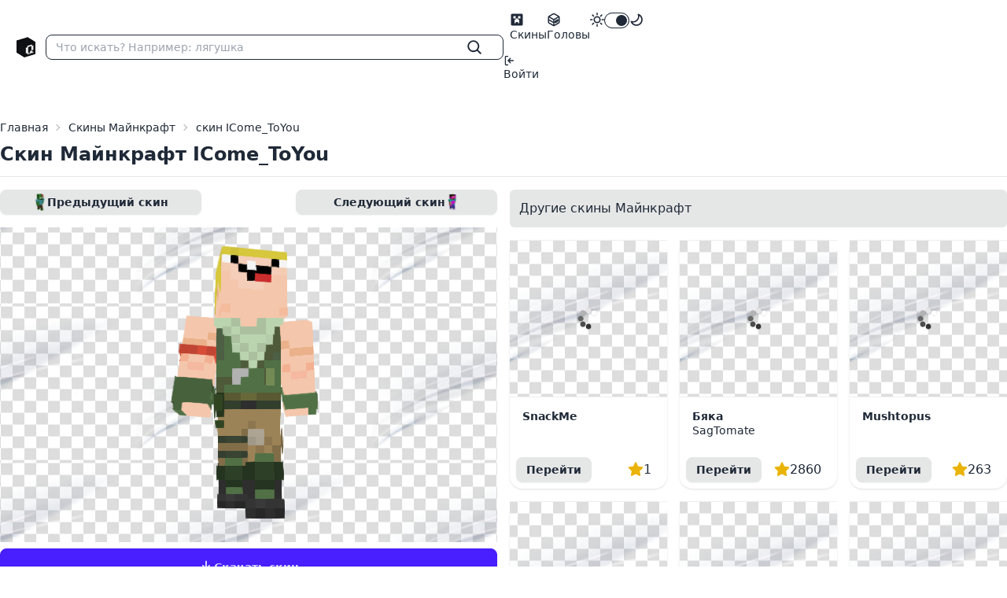

--- FILE ---
content_type: text/html; charset=UTF-8
request_url: https://qukenon.ru/skins/icome-toyou
body_size: 4549
content:
<!DOCTYPE html>
<html lang="ru">
<head>
    <meta charset="UTF-8"/>
    <meta name="viewport" content="width=device-width, initial-scale=1.0"/>
    <meta name="csrf-token" content="4srOMYYgqbnlTF8RG846qOoyr4QH8zUcNyRdEuq3">

    <meta charset="utf-8">
<meta name="viewport" content="width=device-width, initial-scale=1">
<title>Скин Майнкрафт ICome_ToYou</title>
<meta name="description" content="Скин для игры Майнкрафт скачать ICome_ToYou. Скин можно скачать, установить, посмотреть, подобрать другой скин майнкрафт">
<meta name="keywords" content="скины майнкрафт, скин майнкрафт, скин для игры майнкрафт, скин майнкрафт скачать, скин icome_toyou">
<meta name="csrf-token" content="4srOMYYgqbnlTF8RG846qOoyr4QH8zUcNyRdEuq3">

    <link rel="preload" as="style" href="https://qukenon.ru/build/assets/app-DqrItAUC.css" /><link rel="stylesheet" href="https://qukenon.ru/build/assets/app-DqrItAUC.css" />            <link rel="modulepreload" href="https://qukenon.ru/build/assets/app-DvveliPN.js" /><script type="module" src="https://qukenon.ru/build/assets/app-DvveliPN.js"></script>        <script>
        window.isLoggedIn = false;
    </script>














</head>
<body>
<div>
    <div class="navbar bg-base-100">
    <div class="navbar-start flex lg:gap-0.5">
        <div class="lg:hidden dropdown">
            <div tabindex="0" role="button" aria-label="Меню" class="btn btn-sm btn-ghost">
                <svg xmlns="http://www.w3.org/2000/svg" class="h-5 w-5" fill="none" viewBox="0 0 24 24"
                     stroke="currentColor">
                    <path stroke-linecap="round" stroke-linejoin="round" stroke-width="2"
                          d="M4 6h16M4 12h16M4 18h7"/>
                </svg>
            </div>
            <ul tabindex="0"
                class="menu space-y-1 menu-sm dropdown-content mt-3 z-[1] p-2 shadow bg-base-100 rounded-box w-52">
                <li>
                    <a href="https://qukenon.ru/skins"
                       class="">
                        <svg class="text-lg" xmlns="http://www.w3.org/2000/svg" width="1em" height="1em" viewBox="0 0 24 24">
	<path fill="currentColor" d="M4 2h16a2 2 0 0 1 2 2v16a2 2 0 0 1-2 2H4a2 2 0 0 1-2-2V4a2 2 0 0 1 2-2m2 4v4h4v2H8v6h2v-2h4v2h2v-6h-2v-2h4V6h-4v4h-4V6z" />
</svg>                        Скины
                    </a>
                </li>
                <li>
                    <a href="https://qukenon.ru/heads"
                       class="">
                        <svg class="text-lg" xmlns="http://www.w3.org/2000/svg" width="1em" height="1em" viewBox="0 0 24 24">
	<g fill="none" stroke="currentColor" stroke-linecap="round" stroke-linejoin="round" stroke-width="2">
		<path d="M21 16.008V7.99a1.98 1.98 0 0 0-1-1.717l-7-4.008a2.016 2.016 0 0 0-2 0L4 6.273c-.619.355-1 1.01-1 1.718v8.018c0 .709.381 1.363 1 1.717l7 4.008c.62.354 1.38.354 2 0l7-4.008c.619-.355 1-1.01 1-1.718M12 22V12m0 0l8.73-5.04m-17.46 0L12 12m0 5l3.003-1.668m3-1.667L21 12m-9 5l-9-5" />
		<path d="m15 17l3-1.67v-3L15 14z" />
	</g>
</svg>                        Головы
                    </a>
                </li>
            </ul>
        </div>
        <a href="https://qukenon.ru" class="btn btn-sm btn-ghost">
            <img width="24" height="26" src="/assets/logo.png" class="pix" alt="Сервера Майнкрафт">
        </a>
        <form action="https://qukenon.ru/search-skin" class="flex w-full">
            <label class="flex w-full input input-sm input-bordered items-center gap-2">
                <input type="text" class="grow" name="q" placeholder="Что искать? Например: лягушка"/>
                <button aria-label="Найти" class="btn btn-xs btn-ghost btn-square" type="submit">
                    <svg class="text-xl" xmlns="http://www.w3.org/2000/svg" width="1em" height="1em" viewBox="0 0 16 16">
	<path fill="currentColor" d="M10.68 11.74a6 6 0 0 1-7.922-8.982a6 6 0 0 1 8.982 7.922l3.04 3.04a.749.749 0 0 1-.326 1.275a.749.749 0 0 1-.734-.215ZM11.5 7a4.499 4.499 0 1 0-8.997 0A4.499 4.499 0 0 0 11.5 7" />
</svg>                </button>
            </label>
        </form>
    </div>

    <div class="navbar-end">
        <ul class="hidden gap-0.5 lg:flex menu menu-horizontal pr-0">
            <li>
                <a href="https://qukenon.ru/skins"
                   class="">
                    <svg class="text-lg" xmlns="http://www.w3.org/2000/svg" width="1em" height="1em" viewBox="0 0 24 24">
	<path fill="currentColor" d="M4 2h16a2 2 0 0 1 2 2v16a2 2 0 0 1-2 2H4a2 2 0 0 1-2-2V4a2 2 0 0 1 2-2m2 4v4h4v2H8v6h2v-2h4v2h2v-6h-2v-2h4V6h-4v4h-4V6z" />
</svg>                    Скины
                </a>
            </li>
            <li>
                <a href="https://qukenon.ru/heads"
                   class="">
                    <svg class="text-lg" xmlns="http://www.w3.org/2000/svg" width="1em" height="1em" viewBox="0 0 24 24">
	<g fill="none" stroke="currentColor" stroke-linecap="round" stroke-linejoin="round" stroke-width="2">
		<path d="M21 16.008V7.99a1.98 1.98 0 0 0-1-1.717l-7-4.008a2.016 2.016 0 0 0-2 0L4 6.273c-.619.355-1 1.01-1 1.718v8.018c0 .709.381 1.363 1 1.717l7 4.008c.62.354 1.38.354 2 0l7-4.008c.619-.355 1-1.01 1-1.718M12 22V12m0 0l8.73-5.04m-17.46 0L12 12m0 5l3.003-1.668m3-1.667L21 12m-9 5l-9-5" />
		<path d="m15 17l3-1.67v-3L15 14z" />
	</g>
</svg>                    Головы
                </a>
            </li>
            
            
            
            
            
            

            <li >
                <label class="flex cursor-pointer">
                    <svg class="text-lg" xmlns="http://www.w3.org/2000/svg" width="1em" height="1em" viewBox="0 0 16 16">
	<path fill="currentColor" d="M8 12a4 4 0 1 1 0-8a4 4 0 0 1 0 8m0-1.5a2.5 2.5 0 1 0 0-5a2.5 2.5 0 0 0 0 5m5.657-8.157a.75.75 0 0 1 0 1.061l-1.061 1.06a.749.749 0 0 1-1.275-.326a.749.749 0 0 1 .215-.734l1.06-1.06a.75.75 0 0 1 1.06 0Zm-9.193 9.193a.75.75 0 0 1 0 1.06l-1.06 1.061a.75.75 0 1 1-1.061-1.06l1.06-1.061a.75.75 0 0 1 1.061 0M8 0a.75.75 0 0 1 .75.75v1.5a.75.75 0 0 1-1.5 0V.75A.75.75 0 0 1 8 0M3 8a.75.75 0 0 1-.75.75H.75a.75.75 0 0 1 0-1.5h1.5A.75.75 0 0 1 3 8m13 0a.75.75 0 0 1-.75.75h-1.5a.75.75 0 0 1 0-1.5h1.5A.75.75 0 0 1 16 8m-8 5a.75.75 0 0 1 .75.75v1.5a.75.75 0 0 1-1.5 0v-1.5A.75.75 0 0 1 8 13m3.536-1.464a.75.75 0 0 1 1.06 0l1.061 1.06a.75.75 0 0 1-1.06 1.061l-1.061-1.06a.75.75 0 0 1 0-1.061M2.343 2.343a.75.75 0 0 1 1.061 0l1.06 1.061a.751.751 0 0 1-.018 1.042a.751.751 0 0 1-1.042.018l-1.06-1.06a.75.75 0 0 1 0-1.06Z" />
</svg>                    <input type="checkbox" value="forest"
                           checked class="toggle toggle-sm theme-controller">
                    <svg class="text-lg" xmlns="http://www.w3.org/2000/svg" width="1em" height="1em" viewBox="0 0 16 16">
	<path fill="currentColor" d="M9.598 1.591a.749.749 0 0 1 .785-.175a7.001 7.001 0 1 1-8.967 8.967a.75.75 0 0 1 .961-.96a5.5 5.5 0 0 0 7.046-7.046a.75.75 0 0 1 .175-.786m1.616 1.945a7 7 0 0 1-7.678 7.678a5.499 5.499 0 1 0 7.678-7.678" />
</svg>                </label>
            </li>
        </ul>
                    <ul class="gap-0.5 menu menu-horizontal pl-0">
                <li>
                    <a href="https://qukenon.ru/profile">
                        <svg xmlns="http://www.w3.org/2000/svg" width="1em" height="1em" viewBox="0 0 16 16">
	<path fill="currentColor" d="M2 2.75C2 1.784 2.784 1 3.75 1h2.5a.75.75 0 0 1 0 1.5h-2.5a.25.25 0 0 0-.25.25v10.5c0 .138.112.25.25.25h2.5a.75.75 0 0 1 0 1.5h-2.5A1.75 1.75 0 0 1 2 13.25Zm6.56 4.5h5.69a.75.75 0 0 1 0 1.5H8.56l1.97 1.97a.749.749 0 0 1-.326 1.275a.749.749 0 0 1-.734-.215L6.22 8.53a.75.75 0 0 1 0-1.06l3.25-3.25a.749.749 0 0 1 1.275.326a.749.749 0 0 1-.215.734Z" />
</svg>                        Войти
                    </a>
                </li>
            </ul>
            </div>
</div>
    <div class="mx-auto max-w-7xl my-6">
        <div class="w-full">


        </div>
        <div class="mb-4 flex flex-col border-b pb-3 border-base-200">
        <nav class="text-sm breadcrumbs" aria-label="breadcrumb" itemscope=""
             itemtype="https://schema.org/BreadcrumbList">
            <ol class="flex-wrap breadcrumb">
                <li itemprop="itemListElement" itemscope="" itemtype="https://schema.org/ListItem"
                    class="breadcrumb-item">
                    <a itemprop="item" href="/">
                        <span itemprop="name">Главная</span>
                    </a>
                    <meta itemprop="position" content="1">
                </li>
                <li itemprop="itemListElement" itemscope="" itemtype="https://schema.org/ListItem"
                    class="breadcrumb-item">
                    <a itemprop="item" href="/skins">
                        <span itemprop="name">Скины Майнкрафт</span>
                    </a>
                    <meta itemprop="position" content="2">
                </li>
                <li itemprop="itemListElement" itemscope="" itemtype="https://schema.org/ListItem"
                    class="breadcrumb-item active">
                        <span itemprop="item">
                            <span itemprop="name">скин ICome_ToYou</span>
                        </span>
                    <meta itemprop="position" content="3">
                </li>
            </ol>
        </nav>
                    <h1 class="text-2xl font-bold">Скин Майнкрафт ICome_ToYou</h1>
            </div>

    <div class="grid grid-cols-1 gap-4 lg:grid-cols-2">
        <div class="w-full">
            <div class="flex justify-between gap-2">
                <a href="https://qukenon.ru/skins/base-skin-abc-fd-a-d-a"
                   title="Перейти (открыть) предыдущий скин перед ICome_ToYou" class="btn btn-wide btn-sm">
                    <img alt="скин без имени f99d26846a3f1ffb" class="w-auto h-6" src="https://cdn.qukenon.ru/qukenon/skin-images/2001-3000/skin-image-base-skin-abc--fd-a-d-a.png" />
                    Предыдущий скин
                </a>
                <a href="https://qukenon.ru/skins/rzulta-morda"
                   title="Перейти (открыть) следующий скин за ICome_ToYou" class="btn btn-wide btn-sm">
                    Следующий скин
                    <img alt="rzulta_morda" class="w-auto h-6" src="https://cdn.qukenon.ru/qukenon/skin-images/2001-3000/skin-image-rzulta-morda.png" />
                </a>
            </div>

            <div class="mt-4 image">
                <div class="card-thumbnail">
                    <canvas class="mx-auto" id="skin_container"></canvas>
                    <div id="after_skin_container"></div>
                </div>
            </div>
            <div class="my-2 flex flex-wrap items-center gap-2">
                <a class="w-full btn btn-primary"
                   href="https://qukenon.ru/download?file=%2Fskin-images%2F2001-3000%2Fskin-file-icome-toyou.png"
                   id="download-skin-button"
                   onclick="ym(42285069,'reachGoal','download-skin')">
                    <svg class="text-xl" xmlns="http://www.w3.org/2000/svg" width="1em" height="1em" viewBox="0 0 16 16">
	<path fill="currentColor" d="M2.75 14A1.75 1.75 0 0 1 1 12.25v-2.5a.75.75 0 0 1 1.5 0v2.5c0 .138.112.25.25.25h10.5a.25.25 0 0 0 .25-.25v-2.5a.75.75 0 0 1 1.5 0v2.5A1.75 1.75 0 0 1 13.25 14Z" />
	<path fill="currentColor" d="M7.25 7.689V2a.75.75 0 0 1 1.5 0v5.689l1.97-1.969a.749.749 0 1 1 1.06 1.06l-3.25 3.25a.749.749 0 0 1-1.06 0L4.22 6.78a.749.749 0 1 1 1.06-1.06z" />
</svg>                    Скачать скин
                </a>














            </div>

            <div class="w-full">

                                    <div class="w-full">
                        <div class="bg-base-200 rounded-md p-3">
                            <h4>Теги метки скинов Майнкрафт</h4>
                        </div>
                        <div class="mt-4 flex flex-wrap gap-2">
                                                            <a class="badge badge-outline badge-lg"
                                   href="https://qukenon.ru/tags/derp">Дурачок</a>
                                                            <a class="badge badge-outline badge-lg"
                                   href="https://qukenon.ru/tags/fortnite">Фортнайт</a>
                                                            <a class="badge badge-outline badge-lg"
                                   href="https://qukenon.ru/tags/default">По умолчанию</a>
                                                    </div>
                    </div>
                            </div>

        </div>
        <div>
            <div class="bg-base-200 rounded-md p-3 mb-4">
                <h4>Другие скины Майнкрафт</h4>
            </div>
            <div class="grid grid-cols-2 gap-4 md:grid-cols-3">
                                    <div class="card card-compact bg-base-100 shadow">
    <a class="card-thumbnail" href="https://qukenon.ru/skins/snackme">
        <img
            src="[data-uri]"
            data-src="https://cdn.qukenon.ru/qukenon/skin-images/0-1000/skin-image-snackme.png"
            class="lazy w-full min-h-[200px] h-full object-cover"
            alt="SnackMe"
        />
    </a>
    <div class="card-body">
                    <h5 class="text-md font-bold leading-4">SnackMe</h5>
            <p></p>
        
    </div>
    <div class="card-actions px-2 justify-between items-center">
        <a href="https://qukenon.ru/skins/snackme" class="btn btn-sm">Перейти</a>
        <div class="flex items-center gap-2 p-3">
            <svg class="text-yellow-500 text-xl" xmlns="http://www.w3.org/2000/svg" width="1em" height="1em" viewBox="0 0 16 16">
	<path fill="currentColor" d="M8 .25a.75.75 0 0 1 .673.418l1.882 3.815l4.21.612a.75.75 0 0 1 .416 1.279l-3.046 2.97l.719 4.192a.751.751 0 0 1-1.088.791L8 12.347l-3.766 1.98a.75.75 0 0 1-1.088-.79l.72-4.194L.818 6.374a.75.75 0 0 1 .416-1.28l4.21-.611L7.327.668A.75.75 0 0 1 8 .25" />
</svg>            <span id="skin-thanks-place_snackme">1</span>
        </div>
    </div>
</div>
                                    <div class="card card-compact bg-base-100 shadow">
    <a class="card-thumbnail" href="https://qukenon.ru/skins/sagtomate">
        <img
            src="[data-uri]"
            data-src="https://cdn.qukenon.ru/qukenon/skin-images/2001-3000/skin-image-sagtomate.png"
            class="lazy w-full min-h-[200px] h-full object-cover"
            alt="SagTomate"
        />
    </a>
    <div class="card-body">
                    <h5 class="text-md font-bold leading-4">Бяка</h5>
            <p class="truncate">SagTomate</p>
        
    </div>
    <div class="card-actions px-2 justify-between items-center">
        <a href="https://qukenon.ru/skins/sagtomate" class="btn btn-sm">Перейти</a>
        <div class="flex items-center gap-2 p-3">
            <svg class="text-yellow-500 text-xl" xmlns="http://www.w3.org/2000/svg" width="1em" height="1em" viewBox="0 0 16 16">
	<path fill="currentColor" d="M8 .25a.75.75 0 0 1 .673.418l1.882 3.815l4.21.612a.75.75 0 0 1 .416 1.279l-3.046 2.97l.719 4.192a.751.751 0 0 1-1.088.791L8 12.347l-3.766 1.98a.75.75 0 0 1-1.088-.79l.72-4.194L.818 6.374a.75.75 0 0 1 .416-1.28l4.21-.611L7.327.668A.75.75 0 0 1 8 .25" />
</svg>            <span id="skin-thanks-place_sagtomate">2860</span>
        </div>
    </div>
</div>
                                    <div class="card card-compact bg-base-100 shadow">
    <a class="card-thumbnail" href="https://qukenon.ru/skins/mushtopus">
        <img
            src="[data-uri]"
            data-src="https://cdn.qukenon.ru/qukenon/skin-images/0-1000/skin-image-mushtopus.png"
            class="lazy w-full min-h-[200px] h-full object-cover"
            alt="Mushtopus"
        />
    </a>
    <div class="card-body">
                    <h5 class="text-md font-bold leading-4">Mushtopus</h5>
            <p></p>
        
    </div>
    <div class="card-actions px-2 justify-between items-center">
        <a href="https://qukenon.ru/skins/mushtopus" class="btn btn-sm">Перейти</a>
        <div class="flex items-center gap-2 p-3">
            <svg class="text-yellow-500 text-xl" xmlns="http://www.w3.org/2000/svg" width="1em" height="1em" viewBox="0 0 16 16">
	<path fill="currentColor" d="M8 .25a.75.75 0 0 1 .673.418l1.882 3.815l4.21.612a.75.75 0 0 1 .416 1.279l-3.046 2.97l.719 4.192a.751.751 0 0 1-1.088.791L8 12.347l-3.766 1.98a.75.75 0 0 1-1.088-.79l.72-4.194L.818 6.374a.75.75 0 0 1 .416-1.28l4.21-.611L7.327.668A.75.75 0 0 1 8 .25" />
</svg>            <span id="skin-thanks-place_mushtopus">263</span>
        </div>
    </div>
</div>
                                    <div class="card card-compact bg-base-100 shadow">
    <a class="card-thumbnail" href="https://qukenon.ru/skins/macuser">
        <img
            src="[data-uri]"
            data-src="https://cdn.qukenon.ru/qukenon/skin-images/2001-3000/skin-image-macuser.png"
            class="lazy w-full min-h-[200px] h-full object-cover"
            alt="MacUser"
        />
    </a>
    <div class="card-body">
                    <h5 class="text-md font-bold leading-4">MacUser</h5>
            <p></p>
        
    </div>
    <div class="card-actions px-2 justify-between items-center">
        <a href="https://qukenon.ru/skins/macuser" class="btn btn-sm">Перейти</a>
        <div class="flex items-center gap-2 p-3">
            <svg class="text-yellow-500 text-xl" xmlns="http://www.w3.org/2000/svg" width="1em" height="1em" viewBox="0 0 16 16">
	<path fill="currentColor" d="M8 .25a.75.75 0 0 1 .673.418l1.882 3.815l4.21.612a.75.75 0 0 1 .416 1.279l-3.046 2.97l.719 4.192a.751.751 0 0 1-1.088.791L8 12.347l-3.766 1.98a.75.75 0 0 1-1.088-.79l.72-4.194L.818 6.374a.75.75 0 0 1 .416-1.28l4.21-.611L7.327.668A.75.75 0 0 1 8 .25" />
</svg>            <span id="skin-thanks-place_macuser">1472</span>
        </div>
    </div>
</div>
                                    <div class="card card-compact bg-base-100 shadow">
    <a class="card-thumbnail" href="https://qukenon.ru/skins/steve-number-5">
        <img
            src="[data-uri]"
            data-src="https://cdn.qukenon.ru/qukenon/skin-images/2001-3000/skin-image-base-skin---d--b--c.png"
            class="lazy w-full min-h-[200px] h-full object-cover"
            alt="Steve someone"
        />
    </a>
    <div class="card-body">
                    <h5 class="text-md font-bold leading-4">Какой-то Стив номер 5</h5>
            <p class="truncate">Steve someone</p>
        
    </div>
    <div class="card-actions px-2 justify-between items-center">
        <a href="https://qukenon.ru/skins/steve-number-5" class="btn btn-sm">Перейти</a>
        <div class="flex items-center gap-2 p-3">
            <svg class="text-yellow-500 text-xl" xmlns="http://www.w3.org/2000/svg" width="1em" height="1em" viewBox="0 0 16 16">
	<path fill="currentColor" d="M8 .25a.75.75 0 0 1 .673.418l1.882 3.815l4.21.612a.75.75 0 0 1 .416 1.279l-3.046 2.97l.719 4.192a.751.751 0 0 1-1.088.791L8 12.347l-3.766 1.98a.75.75 0 0 1-1.088-.79l.72-4.194L.818 6.374a.75.75 0 0 1 .416-1.28l4.21-.611L7.327.668A.75.75 0 0 1 8 .25" />
</svg>            <span id="skin-thanks-place_steve-number-5">6750</span>
        </div>
    </div>
</div>
                                    <div class="card card-compact bg-base-100 shadow">
    <a class="card-thumbnail" href="https://qukenon.ru/skins/base-skin-eefd-b-f-d-c">
        <img
            src="[data-uri]"
            data-src="https://cdn.qukenon.ru/qukenon/skin-images/2001-3000/skin-image-base-skin-eefd-b-f--d-c.png"
            class="lazy w-full min-h-[200px] h-full object-cover"
            alt="скин без имени f99d26846a3f1ffb"
        />
    </a>
    <div class="card-body">
                    <h5 class="text-md font-bold leading-4">Безымянный дурачок</h5>
            <p class="truncate">скин без имени f99d26846a3f1ffb</p>
        
    </div>
    <div class="card-actions px-2 justify-between items-center">
        <a href="https://qukenon.ru/skins/base-skin-eefd-b-f-d-c" class="btn btn-sm">Перейти</a>
        <div class="flex items-center gap-2 p-3">
            <svg class="text-yellow-500 text-xl" xmlns="http://www.w3.org/2000/svg" width="1em" height="1em" viewBox="0 0 16 16">
	<path fill="currentColor" d="M8 .25a.75.75 0 0 1 .673.418l1.882 3.815l4.21.612a.75.75 0 0 1 .416 1.279l-3.046 2.97l.719 4.192a.751.751 0 0 1-1.088.791L8 12.347l-3.766 1.98a.75.75 0 0 1-1.088-.79l.72-4.194L.818 6.374a.75.75 0 0 1 .416-1.28l4.21-.611L7.327.668A.75.75 0 0 1 8 .25" />
</svg>            <span id="skin-thanks-place_base-skin-eefd-b-f-d-c">1893</span>
        </div>
    </div>
</div>
                            </div>
        </div>
    </div>



    
    <script src="/assets/js/skinview3d.bundle.js?v=2"></script>
    <script>
        let skinViewer = new skinview3d.SkinViewer({
            canvas: document.getElementById("skin_container"),
            width: 300,
            height: 400,
            animation: new skinview3d.WalkingAnimation(),
            camera: {
                position: {
                    x: -0.620,
                    y: 0.534,
                    z: 0.348
                },
                rotation: {
                    x: 30.5,
                    y: 22.0,
                    z: 42.0
                }
            },
            skin: " https://cdn.qukenon.ru/qukenon/skin-images/2001-3000/skin-file-icome-toyou.png"
        });
    </script>
    </div>
</div>
<div id="notifications" class="hidden toast toast-end"></div>
<!-- Yandex.Metrika counter -->
<script type="text/javascript">
    (function (m, e, t, r, i, k, a) {
        m[i] = m[i] || function () {
            (m[i].a = m[i].a || []).push(arguments)
        };
        m[i].l = 1 * new Date();
        for (var j = 0; j < document.scripts.length; j++) {
            if (document.scripts[j].src === r) {
                return;
            }
        }
        k = e.createElement(t), a = e.getElementsByTagName(t)[0], k.async = 1, k.src = r, a.parentNode.insertBefore(k, a)
    })
    (window, document, "script", "https://mc.yandex.ru/metrika/tag.js", "ym");

    ym(42285069, "init", {
        clickmap: true,
        trackLinks: true,
        accurateTrackBounce: true,
        webvisor: true,
        trackHash: true
    });
</script>
<noscript>
    <div><img src="https://mc.yandex.ru/watch/42285069" style="position:absolute; left:-9999px;" alt=""/></div>
</noscript>
<!-- /Yandex.Metrika counter -->

<!-- Pixel Code - https://proofkit.ru/ -->
<!-- <script defer src="https://proofkit.ru/pixel/AgadGguKcJssdCNzhgdTTfwYfmefOl1o"></script> -->
<!-- END Pixel Code -->
</body>
</html>


--- FILE ---
content_type: application/javascript; charset=utf-8
request_url: https://qukenon.ru/assets/js/skinview3d.bundle.js?v=2
body_size: 470118
content:
!function(e,t){"object"==typeof exports&&"undefined"!=typeof module?t(exports):"function"==typeof define&&define.amd?define(["exports"],t):t((e="undefined"!=typeof globalThis?globalThis:e||self).skinview3d={})}(this,function(e){"use strict";let t,i;let r={LEFT:0,MIDDLE:1,RIGHT:2,ROTATE:0,DOLLY:1,PAN:2},a={ROTATE:0,PAN:1,DOLLY_PAN:2,DOLLY_ROTATE:3},n="srgb",s="srgb-linear",o="display-p3",l="300 es";class h{addEventListener(e,t){void 0===this._listeners&&(this._listeners={});let i=this._listeners;void 0===i[e]&&(i[e]=[]),-1===i[e].indexOf(t)&&i[e].push(t)}hasEventListener(e,t){if(void 0===this._listeners)return!1;let i=this._listeners;return void 0!==i[e]&&-1!==i[e].indexOf(t)}removeEventListener(e,t){if(void 0===this._listeners)return;let i=this._listeners,r=i[e];if(void 0!==r){let e=r.indexOf(t);-1!==e&&r.splice(e,1)}}dispatchEvent(e){if(void 0===this._listeners)return;let t=this._listeners,i=t[e.type];if(void 0!==i){e.target=this;let t=i.slice(0);for(let i=0,r=t.length;i<r;i++)t[i].call(this,e);e.target=null}}}let c=["00","01","02","03","04","05","06","07","08","09","0a","0b","0c","0d","0e","0f","10","11","12","13","14","15","16","17","18","19","1a","1b","1c","1d","1e","1f","20","21","22","23","24","25","26","27","28","29","2a","2b","2c","2d","2e","2f","30","31","32","33","34","35","36","37","38","39","3a","3b","3c","3d","3e","3f","40","41","42","43","44","45","46","47","48","49","4a","4b","4c","4d","4e","4f","50","51","52","53","54","55","56","57","58","59","5a","5b","5c","5d","5e","5f","60","61","62","63","64","65","66","67","68","69","6a","6b","6c","6d","6e","6f","70","71","72","73","74","75","76","77","78","79","7a","7b","7c","7d","7e","7f","80","81","82","83","84","85","86","87","88","89","8a","8b","8c","8d","8e","8f","90","91","92","93","94","95","96","97","98","99","9a","9b","9c","9d","9e","9f","a0","a1","a2","a3","a4","a5","a6","a7","a8","a9","aa","ab","ac","ad","ae","af","b0","b1","b2","b3","b4","b5","b6","b7","b8","b9","ba","bb","bc","bd","be","bf","c0","c1","c2","c3","c4","c5","c6","c7","c8","c9","ca","cb","cc","cd","ce","cf","d0","d1","d2","d3","d4","d5","d6","d7","d8","d9","da","db","dc","dd","de","df","e0","e1","e2","e3","e4","e5","e6","e7","e8","e9","ea","eb","ec","ed","ee","ef","f0","f1","f2","f3","f4","f5","f6","f7","f8","f9","fa","fb","fc","fd","fe","ff"],u=Math.PI/180,d=180/Math.PI;function p(){let e=4294967295*Math.random()|0,t=4294967295*Math.random()|0,i=4294967295*Math.random()|0,r=4294967295*Math.random()|0,a=c[255&e]+c[e>>8&255]+c[e>>16&255]+c[e>>24&255]+"-"+c[255&t]+c[t>>8&255]+"-"+c[t>>16&15|64]+c[t>>24&255]+"-"+c[63&i|128]+c[i>>8&255]+"-"+c[i>>16&255]+c[i>>24&255]+c[255&r]+c[r>>8&255]+c[r>>16&255]+c[r>>24&255];return a.toLowerCase()}function f(e,t,i){return Math.max(t,Math.min(i,e))}function m(e){return(e&e-1)==0&&0!==e}function g(e){return Math.pow(2,Math.floor(Math.log(e)/Math.LN2))}function v(e,t){switch(t.constructor){case Float32Array:return e;case Uint32Array:return e/4294967295;case Uint16Array:return e/65535;case Uint8Array:return e/255;case Int32Array:return Math.max(e/2147483647,-1);case Int16Array:return Math.max(e/32767,-1);case Int8Array:return Math.max(e/127,-1);default:throw Error("Invalid component type.")}}function _(e,t){switch(t.constructor){case Float32Array:return e;case Uint32Array:return Math.round(4294967295*e);case Uint16Array:return Math.round(65535*e);case Uint8Array:return Math.round(255*e);case Int32Array:return Math.round(2147483647*e);case Int16Array:return Math.round(32767*e);case Int8Array:return Math.round(127*e);default:throw Error("Invalid component type.")}}class x{constructor(e=0,t=0){x.prototype.isVector2=!0,this.x=e,this.y=t}get width(){return this.x}set width(e){this.x=e}get height(){return this.y}set height(e){this.y=e}set(e,t){return this.x=e,this.y=t,this}setScalar(e){return this.x=e,this.y=e,this}setX(e){return this.x=e,this}setY(e){return this.y=e,this}setComponent(e,t){switch(e){case 0:this.x=t;break;case 1:this.y=t;break;default:throw Error("index is out of range: "+e)}return this}getComponent(e){switch(e){case 0:return this.x;case 1:return this.y;default:throw Error("index is out of range: "+e)}}clone(){return new this.constructor(this.x,this.y)}copy(e){return this.x=e.x,this.y=e.y,this}add(e){return this.x+=e.x,this.y+=e.y,this}addScalar(e){return this.x+=e,this.y+=e,this}addVectors(e,t){return this.x=e.x+t.x,this.y=e.y+t.y,this}addScaledVector(e,t){return this.x+=e.x*t,this.y+=e.y*t,this}sub(e){return this.x-=e.x,this.y-=e.y,this}subScalar(e){return this.x-=e,this.y-=e,this}subVectors(e,t){return this.x=e.x-t.x,this.y=e.y-t.y,this}multiply(e){return this.x*=e.x,this.y*=e.y,this}multiplyScalar(e){return this.x*=e,this.y*=e,this}divide(e){return this.x/=e.x,this.y/=e.y,this}divideScalar(e){return this.multiplyScalar(1/e)}applyMatrix3(e){let t=this.x,i=this.y,r=e.elements;return this.x=r[0]*t+r[3]*i+r[6],this.y=r[1]*t+r[4]*i+r[7],this}min(e){return this.x=Math.min(this.x,e.x),this.y=Math.min(this.y,e.y),this}max(e){return this.x=Math.max(this.x,e.x),this.y=Math.max(this.y,e.y),this}clamp(e,t){return this.x=Math.max(e.x,Math.min(t.x,this.x)),this.y=Math.max(e.y,Math.min(t.y,this.y)),this}clampScalar(e,t){return this.x=Math.max(e,Math.min(t,this.x)),this.y=Math.max(e,Math.min(t,this.y)),this}clampLength(e,t){let i=this.length();return this.divideScalar(i||1).multiplyScalar(Math.max(e,Math.min(t,i)))}floor(){return this.x=Math.floor(this.x),this.y=Math.floor(this.y),this}ceil(){return this.x=Math.ceil(this.x),this.y=Math.ceil(this.y),this}round(){return this.x=Math.round(this.x),this.y=Math.round(this.y),this}roundToZero(){return this.x=Math.trunc(this.x),this.y=Math.trunc(this.y),this}negate(){return this.x=-this.x,this.y=-this.y,this}dot(e){return this.x*e.x+this.y*e.y}cross(e){return this.x*e.y-this.y*e.x}lengthSq(){return this.x*this.x+this.y*this.y}length(){return Math.sqrt(this.x*this.x+this.y*this.y)}manhattanLength(){return Math.abs(this.x)+Math.abs(this.y)}normalize(){return this.divideScalar(this.length()||1)}angle(){let e=Math.atan2(-this.y,-this.x)+Math.PI;return e}angleTo(e){let t=Math.sqrt(this.lengthSq()*e.lengthSq());if(0===t)return Math.PI/2;let i=this.dot(e)/t;return Math.acos(f(i,-1,1))}distanceTo(e){return Math.sqrt(this.distanceToSquared(e))}distanceToSquared(e){let t=this.x-e.x,i=this.y-e.y;return t*t+i*i}manhattanDistanceTo(e){return Math.abs(this.x-e.x)+Math.abs(this.y-e.y)}setLength(e){return this.normalize().multiplyScalar(e)}lerp(e,t){return this.x+=(e.x-this.x)*t,this.y+=(e.y-this.y)*t,this}lerpVectors(e,t,i){return this.x=e.x+(t.x-e.x)*i,this.y=e.y+(t.y-e.y)*i,this}equals(e){return e.x===this.x&&e.y===this.y}fromArray(e,t=0){return this.x=e[t],this.y=e[t+1],this}toArray(e=[],t=0){return e[t]=this.x,e[t+1]=this.y,e}fromBufferAttribute(e,t){return this.x=e.getX(t),this.y=e.getY(t),this}rotateAround(e,t){let i=Math.cos(t),r=Math.sin(t),a=this.x-e.x,n=this.y-e.y;return this.x=a*i-n*r+e.x,this.y=a*r+n*i+e.y,this}random(){return this.x=Math.random(),this.y=Math.random(),this}*[Symbol.iterator](){yield this.x,yield this.y}}class y{constructor(e,t,i,r,a,n,s,o,l){y.prototype.isMatrix3=!0,this.elements=[1,0,0,0,1,0,0,0,1],void 0!==e&&this.set(e,t,i,r,a,n,s,o,l)}set(e,t,i,r,a,n,s,o,l){let h=this.elements;return h[0]=e,h[1]=r,h[2]=s,h[3]=t,h[4]=a,h[5]=o,h[6]=i,h[7]=n,h[8]=l,this}identity(){return this.set(1,0,0,0,1,0,0,0,1),this}copy(e){let t=this.elements,i=e.elements;return t[0]=i[0],t[1]=i[1],t[2]=i[2],t[3]=i[3],t[4]=i[4],t[5]=i[5],t[6]=i[6],t[7]=i[7],t[8]=i[8],this}extractBasis(e,t,i){return e.setFromMatrix3Column(this,0),t.setFromMatrix3Column(this,1),i.setFromMatrix3Column(this,2),this}setFromMatrix4(e){let t=e.elements;return this.set(t[0],t[4],t[8],t[1],t[5],t[9],t[2],t[6],t[10]),this}multiply(e){return this.multiplyMatrices(this,e)}premultiply(e){return this.multiplyMatrices(e,this)}multiplyMatrices(e,t){let i=e.elements,r=t.elements,a=this.elements,n=i[0],s=i[3],o=i[6],l=i[1],h=i[4],c=i[7],u=i[2],d=i[5],p=i[8],f=r[0],m=r[3],g=r[6],v=r[1],_=r[4],x=r[7],y=r[2],M=r[5],S=r[8];return a[0]=n*f+s*v+o*y,a[3]=n*m+s*_+o*M,a[6]=n*g+s*x+o*S,a[1]=l*f+h*v+c*y,a[4]=l*m+h*_+c*M,a[7]=l*g+h*x+c*S,a[2]=u*f+d*v+p*y,a[5]=u*m+d*_+p*M,a[8]=u*g+d*x+p*S,this}multiplyScalar(e){let t=this.elements;return t[0]*=e,t[3]*=e,t[6]*=e,t[1]*=e,t[4]*=e,t[7]*=e,t[2]*=e,t[5]*=e,t[8]*=e,this}determinant(){let e=this.elements,t=e[0],i=e[1],r=e[2],a=e[3],n=e[4],s=e[5],o=e[6],l=e[7],h=e[8];return t*n*h-t*s*l-i*a*h+i*s*o+r*a*l-r*n*o}invert(){let e=this.elements,t=e[0],i=e[1],r=e[2],a=e[3],n=e[4],s=e[5],o=e[6],l=e[7],h=e[8],c=h*n-s*l,u=s*o-h*a,d=l*a-n*o,p=t*c+i*u+r*d;if(0===p)return this.set(0,0,0,0,0,0,0,0,0);let f=1/p;return e[0]=c*f,e[1]=(r*l-h*i)*f,e[2]=(s*i-r*n)*f,e[3]=u*f,e[4]=(h*t-r*o)*f,e[5]=(r*a-s*t)*f,e[6]=d*f,e[7]=(i*o-l*t)*f,e[8]=(n*t-i*a)*f,this}transpose(){let e;let t=this.elements;return e=t[1],t[1]=t[3],t[3]=e,e=t[2],t[2]=t[6],t[6]=e,e=t[5],t[5]=t[7],t[7]=e,this}getNormalMatrix(e){return this.setFromMatrix4(e).invert().transpose()}transposeIntoArray(e){let t=this.elements;return e[0]=t[0],e[1]=t[3],e[2]=t[6],e[3]=t[1],e[4]=t[4],e[5]=t[7],e[6]=t[2],e[7]=t[5],e[8]=t[8],this}setUvTransform(e,t,i,r,a,n,s){let o=Math.cos(a),l=Math.sin(a);return this.set(i*o,i*l,-i*(o*n+l*s)+n+e,-r*l,r*o,-r*(-l*n+o*s)+s+t,0,0,1),this}scale(e,t){return this.premultiply(M.makeScale(e,t)),this}rotate(e){return this.premultiply(M.makeRotation(-e)),this}translate(e,t){return this.premultiply(M.makeTranslation(e,t)),this}makeTranslation(e,t){return e.isVector2?this.set(1,0,e.x,0,1,e.y,0,0,1):this.set(1,0,e,0,1,t,0,0,1),this}makeRotation(e){let t=Math.cos(e),i=Math.sin(e);return this.set(t,-i,0,i,t,0,0,0,1),this}makeScale(e,t){return this.set(e,0,0,0,t,0,0,0,1),this}equals(e){let t=this.elements,i=e.elements;for(let e=0;e<9;e++)if(t[e]!==i[e])return!1;return!0}fromArray(e,t=0){for(let i=0;i<9;i++)this.elements[i]=e[i+t];return this}toArray(e=[],t=0){let i=this.elements;return e[t]=i[0],e[t+1]=i[1],e[t+2]=i[2],e[t+3]=i[3],e[t+4]=i[4],e[t+5]=i[5],e[t+6]=i[6],e[t+7]=i[7],e[t+8]=i[8],e}clone(){return new this.constructor().fromArray(this.elements)}}let M=new y;function S(e){for(let t=e.length-1;t>=0;--t)if(e[t]>=65535)return!0;return!1}function b(e){return document.createElementNS("http://www.w3.org/1999/xhtml",e)}let w={};function T(e){e in w||(w[e]=!0,console.warn(e))}function E(e){return e<.04045?.0773993808*e:Math.pow(.9478672986*e+.0521327014,2.4)}function A(e){return e<.0031308?12.92*e:1.055*Math.pow(e,.41666)-.055}let C=new y().fromArray([.8224621,.0331941,.0170827,.177538,.9668058,.0723974,-.0000001,1e-7,.9105199]),L=new y().fromArray([1.2249401,-.0420569,-.0196376,-.2249404,1.0420571,-.0786361,1e-7,0,1.0982735]),P={[s]:e=>e,[n]:e=>e.convertSRGBToLinear(),[o]:function(e){return e.convertSRGBToLinear().applyMatrix3(L)}},R={[s]:e=>e,[n]:e=>e.convertLinearToSRGB(),[o]:function(e){return e.applyMatrix3(C).convertLinearToSRGB()}},D={enabled:!0,get legacyMode(){return console.warn("THREE.ColorManagement: .legacyMode=false renamed to .enabled=true in r150."),!this.enabled},set legacyMode(legacyMode){console.warn("THREE.ColorManagement: .legacyMode=false renamed to .enabled=true in r150."),this.enabled=!legacyMode},get workingColorSpace(){return s},set workingColorSpace(colorSpace){console.warn("THREE.ColorManagement: .workingColorSpace is readonly.")},convert:function(e,t,i){if(!1===this.enabled||t===i||!t||!i)return e;let r=P[t],a=R[i];if(void 0===r||void 0===a)throw Error(`Unsupported color space conversion, "${t}" to "${i}".`);return a(r(e))},fromWorkingColorSpace:function(e,t){return this.convert(e,this.workingColorSpace,t)},toWorkingColorSpace:function(e,t){return this.convert(e,t,this.workingColorSpace)}};class U{static getDataURL(e){let i;if(/^data:/i.test(e.src)||"undefined"==typeof HTMLCanvasElement)return e.src;if(e instanceof HTMLCanvasElement)i=e;else{void 0===t&&(t=b("canvas")),t.width=e.width,t.height=e.height;let r=t.getContext("2d");e instanceof ImageData?r.putImageData(e,0,0):r.drawImage(e,0,0,e.width,e.height),i=t}return i.width>2048||i.height>2048?(console.warn("THREE.ImageUtils.getDataURL: Image converted to jpg for performance reasons",e),i.toDataURL("image/jpeg",.6)):i.toDataURL("image/png")}static sRGBToLinear(e){if("undefined"!=typeof HTMLImageElement&&e instanceof HTMLImageElement||"undefined"!=typeof HTMLCanvasElement&&e instanceof HTMLCanvasElement||"undefined"!=typeof ImageBitmap&&e instanceof ImageBitmap){let t=b("canvas");t.width=e.width,t.height=e.height;let i=t.getContext("2d");i.drawImage(e,0,0,e.width,e.height);let r=i.getImageData(0,0,e.width,e.height),a=r.data;for(let e=0;e<a.length;e++)a[e]=255*E(a[e]/255);return i.putImageData(r,0,0),t}if(!e.data)return console.warn("THREE.ImageUtils.sRGBToLinear(): Unsupported image type. No color space conversion applied."),e;{let t=e.data.slice(0);for(let e=0;e<t.length;e++)t instanceof Uint8Array||t instanceof Uint8ClampedArray?t[e]=Math.floor(255*E(t[e]/255)):t[e]=E(t[e]);return{data:t,width:e.width,height:e.height}}}}let I=0;class N{constructor(e=null){this.isSource=!0,Object.defineProperty(this,"id",{value:I++}),this.uuid=p(),this.data=e,this.version=0}set needsUpdate(e){!0===e&&this.version++}toJSON(e){let t=void 0===e||"string"==typeof e;if(!t&&void 0!==e.images[this.uuid])return e.images[this.uuid];let i={uuid:this.uuid,url:""},r=this.data;if(null!==r){let e;if(Array.isArray(r)){e=[];for(let t=0,i=r.length;t<i;t++)r[t].isDataTexture?e.push(O(r[t].image)):e.push(O(r[t]))}else e=O(r);i.url=e}return t||(e.images[this.uuid]=i),i}}function O(e){return"undefined"!=typeof HTMLImageElement&&e instanceof HTMLImageElement||"undefined"!=typeof HTMLCanvasElement&&e instanceof HTMLCanvasElement||"undefined"!=typeof ImageBitmap&&e instanceof ImageBitmap?U.getDataURL(e):e.data?{data:Array.from(e.data),width:e.width,height:e.height,type:e.data.constructor.name}:(console.warn("THREE.Texture: Unable to serialize Texture."),{})}let z=0;class F extends h{constructor(e=F.DEFAULT_IMAGE,t=F.DEFAULT_MAPPING,i=1001,r=1001,a=1006,s=1008,o=1023,l=1009,h=F.DEFAULT_ANISOTROPY,c=""){super(),this.isTexture=!0,Object.defineProperty(this,"id",{value:z++}),this.uuid=p(),this.name="",this.source=new N(e),this.mipmaps=[],this.mapping=t,this.channel=0,this.wrapS=i,this.wrapT=r,this.magFilter=a,this.minFilter=s,this.anisotropy=h,this.format=o,this.internalFormat=null,this.type=l,this.offset=new x(0,0),this.repeat=new x(1,1),this.center=new x(0,0),this.rotation=0,this.matrixAutoUpdate=!0,this.matrix=new y,this.generateMipmaps=!0,this.premultiplyAlpha=!1,this.flipY=!0,this.unpackAlignment=4,"string"==typeof c?this.colorSpace=c:(T("THREE.Texture: Property .encoding has been replaced by .colorSpace."),this.colorSpace=3001===c?n:""),this.userData={},this.version=0,this.onUpdate=null,this.isRenderTargetTexture=!1,this.needsPMREMUpdate=!1}get image(){return this.source.data}set image(e=null){this.source.data=e}updateMatrix(){this.matrix.setUvTransform(this.offset.x,this.offset.y,this.repeat.x,this.repeat.y,this.rotation,this.center.x,this.center.y)}clone(){return new this.constructor().copy(this)}copy(e){return this.name=e.name,this.source=e.source,this.mipmaps=e.mipmaps.slice(0),this.mapping=e.mapping,this.channel=e.channel,this.wrapS=e.wrapS,this.wrapT=e.wrapT,this.magFilter=e.magFilter,this.minFilter=e.minFilter,this.anisotropy=e.anisotropy,this.format=e.format,this.internalFormat=e.internalFormat,this.type=e.type,this.offset.copy(e.offset),this.repeat.copy(e.repeat),this.center.copy(e.center),this.rotation=e.rotation,this.matrixAutoUpdate=e.matrixAutoUpdate,this.matrix.copy(e.matrix),this.generateMipmaps=e.generateMipmaps,this.premultiplyAlpha=e.premultiplyAlpha,this.flipY=e.flipY,this.unpackAlignment=e.unpackAlignment,this.colorSpace=e.colorSpace,this.userData=JSON.parse(JSON.stringify(e.userData)),this.needsUpdate=!0,this}toJSON(e){let t=void 0===e||"string"==typeof e;if(!t&&void 0!==e.textures[this.uuid])return e.textures[this.uuid];let i={metadata:{version:4.6,type:"Texture",generator:"Texture.toJSON"},uuid:this.uuid,name:this.name,image:this.source.toJSON(e).uuid,mapping:this.mapping,channel:this.channel,repeat:[this.repeat.x,this.repeat.y],offset:[this.offset.x,this.offset.y],center:[this.center.x,this.center.y],rotation:this.rotation,wrap:[this.wrapS,this.wrapT],format:this.format,internalFormat:this.internalFormat,type:this.type,colorSpace:this.colorSpace,minFilter:this.minFilter,magFilter:this.magFilter,anisotropy:this.anisotropy,flipY:this.flipY,generateMipmaps:this.generateMipmaps,premultiplyAlpha:this.premultiplyAlpha,unpackAlignment:this.unpackAlignment};return Object.keys(this.userData).length>0&&(i.userData=this.userData),t||(e.textures[this.uuid]=i),i}dispose(){this.dispatchEvent({type:"dispose"})}transformUv(e){if(300!==this.mapping)return e;if(e.applyMatrix3(this.matrix),e.x<0||e.x>1)switch(this.wrapS){case 1e3:e.x=e.x-Math.floor(e.x);break;case 1001:e.x=e.x<0?0:1;break;case 1002:1===Math.abs(Math.floor(e.x)%2)?e.x=Math.ceil(e.x)-e.x:e.x=e.x-Math.floor(e.x)}if(e.y<0||e.y>1)switch(this.wrapT){case 1e3:e.y=e.y-Math.floor(e.y);break;case 1001:e.y=e.y<0?0:1;break;case 1002:1===Math.abs(Math.floor(e.y)%2)?e.y=Math.ceil(e.y)-e.y:e.y=e.y-Math.floor(e.y)}return this.flipY&&(e.y=1-e.y),e}set needsUpdate(e){!0===e&&(this.version++,this.source.needsUpdate=!0)}get encoding(){return T("THREE.Texture: Property .encoding has been replaced by .colorSpace."),this.colorSpace===n?3001:3e3}set encoding(e){T("THREE.Texture: Property .encoding has been replaced by .colorSpace."),this.colorSpace=3001===e?n:""}}F.DEFAULT_IMAGE=null,F.DEFAULT_MAPPING=300,F.DEFAULT_ANISOTROPY=1;class B{constructor(e=0,t=0,i=0,r=1){B.prototype.isVector4=!0,this.x=e,this.y=t,this.z=i,this.w=r}get width(){return this.z}set width(e){this.z=e}get height(){return this.w}set height(e){this.w=e}set(e,t,i,r){return this.x=e,this.y=t,this.z=i,this.w=r,this}setScalar(e){return this.x=e,this.y=e,this.z=e,this.w=e,this}setX(e){return this.x=e,this}setY(e){return this.y=e,this}setZ(e){return this.z=e,this}setW(e){return this.w=e,this}setComponent(e,t){switch(e){case 0:this.x=t;break;case 1:this.y=t;break;case 2:this.z=t;break;case 3:this.w=t;break;default:throw Error("index is out of range: "+e)}return this}getComponent(e){switch(e){case 0:return this.x;case 1:return this.y;case 2:return this.z;case 3:return this.w;default:throw Error("index is out of range: "+e)}}clone(){return new this.constructor(this.x,this.y,this.z,this.w)}copy(e){return this.x=e.x,this.y=e.y,this.z=e.z,this.w=void 0!==e.w?e.w:1,this}add(e){return this.x+=e.x,this.y+=e.y,this.z+=e.z,this.w+=e.w,this}addScalar(e){return this.x+=e,this.y+=e,this.z+=e,this.w+=e,this}addVectors(e,t){return this.x=e.x+t.x,this.y=e.y+t.y,this.z=e.z+t.z,this.w=e.w+t.w,this}addScaledVector(e,t){return this.x+=e.x*t,this.y+=e.y*t,this.z+=e.z*t,this.w+=e.w*t,this}sub(e){return this.x-=e.x,this.y-=e.y,this.z-=e.z,this.w-=e.w,this}subScalar(e){return this.x-=e,this.y-=e,this.z-=e,this.w-=e,this}subVectors(e,t){return this.x=e.x-t.x,this.y=e.y-t.y,this.z=e.z-t.z,this.w=e.w-t.w,this}multiply(e){return this.x*=e.x,this.y*=e.y,this.z*=e.z,this.w*=e.w,this}multiplyScalar(e){return this.x*=e,this.y*=e,this.z*=e,this.w*=e,this}applyMatrix4(e){let t=this.x,i=this.y,r=this.z,a=this.w,n=e.elements;return this.x=n[0]*t+n[4]*i+n[8]*r+n[12]*a,this.y=n[1]*t+n[5]*i+n[9]*r+n[13]*a,this.z=n[2]*t+n[6]*i+n[10]*r+n[14]*a,this.w=n[3]*t+n[7]*i+n[11]*r+n[15]*a,this}divideScalar(e){return this.multiplyScalar(1/e)}setAxisAngleFromQuaternion(e){this.w=2*Math.acos(e.w);let t=Math.sqrt(1-e.w*e.w);return t<1e-4?(this.x=1,this.y=0,this.z=0):(this.x=e.x/t,this.y=e.y/t,this.z=e.z/t),this}setAxisAngleFromRotationMatrix(e){let t,i,r;let a=e.elements,n=a[0],s=a[4],o=a[8],l=a[1],h=a[5],c=a[9],u=a[2],d=a[6],p=a[10];if(.01>Math.abs(s-l)&&.01>Math.abs(o-u)&&.01>Math.abs(c-d)){if(.1>Math.abs(s+l)&&.1>Math.abs(o+u)&&.1>Math.abs(c+d)&&.1>Math.abs(n+h+p-3))return this.set(1,0,0,0),this;let e=(n+1)/2,a=(h+1)/2,f=(p+1)/2,m=(s+l)/4,g=(o+u)/4,v=(c+d)/4;return e>a&&e>f?e<.01?(t=0,i=.707106781,r=.707106781):(i=m/(t=Math.sqrt(e)),r=g/t):a>f?a<.01?(t=.707106781,i=0,r=.707106781):(t=m/(i=Math.sqrt(a)),r=v/i):f<.01?(t=.707106781,i=.707106781,r=0):(t=g/(r=Math.sqrt(f)),i=v/r),this.set(t,i,r,Math.PI),this}let f=Math.sqrt((d-c)*(d-c)+(o-u)*(o-u)+(l-s)*(l-s));return .001>Math.abs(f)&&(f=1),this.x=(d-c)/f,this.y=(o-u)/f,this.z=(l-s)/f,this.w=Math.acos((n+h+p-1)/2),this}min(e){return this.x=Math.min(this.x,e.x),this.y=Math.min(this.y,e.y),this.z=Math.min(this.z,e.z),this.w=Math.min(this.w,e.w),this}max(e){return this.x=Math.max(this.x,e.x),this.y=Math.max(this.y,e.y),this.z=Math.max(this.z,e.z),this.w=Math.max(this.w,e.w),this}clamp(e,t){return this.x=Math.max(e.x,Math.min(t.x,this.x)),this.y=Math.max(e.y,Math.min(t.y,this.y)),this.z=Math.max(e.z,Math.min(t.z,this.z)),this.w=Math.max(e.w,Math.min(t.w,this.w)),this}clampScalar(e,t){return this.x=Math.max(e,Math.min(t,this.x)),this.y=Math.max(e,Math.min(t,this.y)),this.z=Math.max(e,Math.min(t,this.z)),this.w=Math.max(e,Math.min(t,this.w)),this}clampLength(e,t){let i=this.length();return this.divideScalar(i||1).multiplyScalar(Math.max(e,Math.min(t,i)))}floor(){return this.x=Math.floor(this.x),this.y=Math.floor(this.y),this.z=Math.floor(this.z),this.w=Math.floor(this.w),this}ceil(){return this.x=Math.ceil(this.x),this.y=Math.ceil(this.y),this.z=Math.ceil(this.z),this.w=Math.ceil(this.w),this}round(){return this.x=Math.round(this.x),this.y=Math.round(this.y),this.z=Math.round(this.z),this.w=Math.round(this.w),this}roundToZero(){return this.x=Math.trunc(this.x),this.y=Math.trunc(this.y),this.z=Math.trunc(this.z),this.w=Math.trunc(this.w),this}negate(){return this.x=-this.x,this.y=-this.y,this.z=-this.z,this.w=-this.w,this}dot(e){return this.x*e.x+this.y*e.y+this.z*e.z+this.w*e.w}lengthSq(){return this.x*this.x+this.y*this.y+this.z*this.z+this.w*this.w}length(){return Math.sqrt(this.x*this.x+this.y*this.y+this.z*this.z+this.w*this.w)}manhattanLength(){return Math.abs(this.x)+Math.abs(this.y)+Math.abs(this.z)+Math.abs(this.w)}normalize(){return this.divideScalar(this.length()||1)}setLength(e){return this.normalize().multiplyScalar(e)}lerp(e,t){return this.x+=(e.x-this.x)*t,this.y+=(e.y-this.y)*t,this.z+=(e.z-this.z)*t,this.w+=(e.w-this.w)*t,this}lerpVectors(e,t,i){return this.x=e.x+(t.x-e.x)*i,this.y=e.y+(t.y-e.y)*i,this.z=e.z+(t.z-e.z)*i,this.w=e.w+(t.w-e.w)*i,this}equals(e){return e.x===this.x&&e.y===this.y&&e.z===this.z&&e.w===this.w}fromArray(e,t=0){return this.x=e[t],this.y=e[t+1],this.z=e[t+2],this.w=e[t+3],this}toArray(e=[],t=0){return e[t]=this.x,e[t+1]=this.y,e[t+2]=this.z,e[t+3]=this.w,e}fromBufferAttribute(e,t){return this.x=e.getX(t),this.y=e.getY(t),this.z=e.getZ(t),this.w=e.getW(t),this}random(){return this.x=Math.random(),this.y=Math.random(),this.z=Math.random(),this.w=Math.random(),this}*[Symbol.iterator](){yield this.x,yield this.y,yield this.z,yield this.w}}class k extends h{constructor(e=1,t=1,i={}){super(),this.isRenderTarget=!0,this.width=e,this.height=t,this.depth=1,this.scissor=new B(0,0,e,t),this.scissorTest=!1,this.viewport=new B(0,0,e,t),void 0!==i.encoding&&(T("THREE.WebGLRenderTarget: option.encoding has been replaced by option.colorSpace."),i.colorSpace=3001===i.encoding?n:""),this.texture=new F({width:e,height:t,depth:1},i.mapping,i.wrapS,i.wrapT,i.magFilter,i.minFilter,i.format,i.type,i.anisotropy,i.colorSpace),this.texture.isRenderTargetTexture=!0,this.texture.flipY=!1,this.texture.generateMipmaps=void 0!==i.generateMipmaps&&i.generateMipmaps,this.texture.internalFormat=void 0!==i.internalFormat?i.internalFormat:null,this.texture.minFilter=void 0!==i.minFilter?i.minFilter:1006,this.depthBuffer=void 0===i.depthBuffer||i.depthBuffer,this.stencilBuffer=void 0!==i.stencilBuffer&&i.stencilBuffer,this.depthTexture=void 0!==i.depthTexture?i.depthTexture:null,this.samples=void 0!==i.samples?i.samples:0}setSize(e,t,i=1){(this.width!==e||this.height!==t||this.depth!==i)&&(this.width=e,this.height=t,this.depth=i,this.texture.image.width=e,this.texture.image.height=t,this.texture.image.depth=i,this.dispose()),this.viewport.set(0,0,e,t),this.scissor.set(0,0,e,t)}clone(){return new this.constructor().copy(this)}copy(e){this.width=e.width,this.height=e.height,this.depth=e.depth,this.scissor.copy(e.scissor),this.scissorTest=e.scissorTest,this.viewport.copy(e.viewport),this.texture=e.texture.clone(),this.texture.isRenderTargetTexture=!0;let t=Object.assign({},e.texture.image);return this.texture.source=new N(t),this.depthBuffer=e.depthBuffer,this.stencilBuffer=e.stencilBuffer,null!==e.depthTexture&&(this.depthTexture=e.depthTexture.clone()),this.samples=e.samples,this}dispose(){this.dispatchEvent({type:"dispose"})}}class H extends k{constructor(e=1,t=1,i={}){super(e,t,i),this.isWebGLRenderTarget=!0}}class V extends F{constructor(e=null,t=1,i=1,r=1){super(null),this.isDataArrayTexture=!0,this.image={data:e,width:t,height:i,depth:r},this.magFilter=1003,this.minFilter=1003,this.wrapR=1001,this.generateMipmaps=!1,this.flipY=!1,this.unpackAlignment=1}}class G{constructor(e=0,t=0,i=0,r=1){this.isQuaternion=!0,this._x=e,this._y=t,this._z=i,this._w=r}static slerpFlat(e,t,i,r,a,n,s){let o=i[r+0],l=i[r+1],h=i[r+2],c=i[r+3],u=a[n+0],d=a[n+1],p=a[n+2],f=a[n+3];if(0===s){e[t+0]=o,e[t+1]=l,e[t+2]=h,e[t+3]=c;return}if(1===s){e[t+0]=u,e[t+1]=d,e[t+2]=p,e[t+3]=f;return}if(c!==f||o!==u||l!==d||h!==p){let e=1-s,t=o*u+l*d+h*p+c*f,i=t>=0?1:-1,r=1-t*t;if(r>Number.EPSILON){let a=Math.sqrt(r),n=Math.atan2(a,t*i);e=Math.sin(e*n)/a,s=Math.sin(s*n)/a}let a=s*i;if(o=o*e+u*a,l=l*e+d*a,h=h*e+p*a,c=c*e+f*a,e===1-s){let e=1/Math.sqrt(o*o+l*l+h*h+c*c);o*=e,l*=e,h*=e,c*=e}}e[t]=o,e[t+1]=l,e[t+2]=h,e[t+3]=c}static multiplyQuaternionsFlat(e,t,i,r,a,n){let s=i[r],o=i[r+1],l=i[r+2],h=i[r+3],c=a[n],u=a[n+1],d=a[n+2],p=a[n+3];return e[t]=s*p+h*c+o*d-l*u,e[t+1]=o*p+h*u+l*c-s*d,e[t+2]=l*p+h*d+s*u-o*c,e[t+3]=h*p-s*c-o*u-l*d,e}get x(){return this._x}set x(e){this._x=e,this._onChangeCallback()}get y(){return this._y}set y(e){this._y=e,this._onChangeCallback()}get z(){return this._z}set z(e){this._z=e,this._onChangeCallback()}get w(){return this._w}set w(e){this._w=e,this._onChangeCallback()}set(e,t,i,r){return this._x=e,this._y=t,this._z=i,this._w=r,this._onChangeCallback(),this}clone(){return new this.constructor(this._x,this._y,this._z,this._w)}copy(e){return this._x=e.x,this._y=e.y,this._z=e.z,this._w=e.w,this._onChangeCallback(),this}setFromEuler(e,t){let i=e._x,r=e._y,a=e._z,n=e._order,s=Math.cos,o=Math.sin,l=s(i/2),h=s(r/2),c=s(a/2),u=o(i/2),d=o(r/2),p=o(a/2);switch(n){case"XYZ":this._x=u*h*c+l*d*p,this._y=l*d*c-u*h*p,this._z=l*h*p+u*d*c,this._w=l*h*c-u*d*p;break;case"YXZ":this._x=u*h*c+l*d*p,this._y=l*d*c-u*h*p,this._z=l*h*p-u*d*c,this._w=l*h*c+u*d*p;break;case"ZXY":this._x=u*h*c-l*d*p,this._y=l*d*c+u*h*p,this._z=l*h*p+u*d*c,this._w=l*h*c-u*d*p;break;case"ZYX":this._x=u*h*c-l*d*p,this._y=l*d*c+u*h*p,this._z=l*h*p-u*d*c,this._w=l*h*c+u*d*p;break;case"YZX":this._x=u*h*c+l*d*p,this._y=l*d*c+u*h*p,this._z=l*h*p-u*d*c,this._w=l*h*c-u*d*p;break;case"XZY":this._x=u*h*c-l*d*p,this._y=l*d*c-u*h*p,this._z=l*h*p+u*d*c,this._w=l*h*c+u*d*p;break;default:console.warn("THREE.Quaternion: .setFromEuler() encountered an unknown order: "+n)}return!1!==t&&this._onChangeCallback(),this}setFromAxisAngle(e,t){let i=t/2,r=Math.sin(i);return this._x=e.x*r,this._y=e.y*r,this._z=e.z*r,this._w=Math.cos(i),this._onChangeCallback(),this}setFromRotationMatrix(e){let t=e.elements,i=t[0],r=t[4],a=t[8],n=t[1],s=t[5],o=t[9],l=t[2],h=t[6],c=t[10],u=i+s+c;if(u>0){let e=.5/Math.sqrt(u+1);this._w=.25/e,this._x=(h-o)*e,this._y=(a-l)*e,this._z=(n-r)*e}else if(i>s&&i>c){let e=2*Math.sqrt(1+i-s-c);this._w=(h-o)/e,this._x=.25*e,this._y=(r+n)/e,this._z=(a+l)/e}else if(s>c){let e=2*Math.sqrt(1+s-i-c);this._w=(a-l)/e,this._x=(r+n)/e,this._y=.25*e,this._z=(o+h)/e}else{let e=2*Math.sqrt(1+c-i-s);this._w=(n-r)/e,this._x=(a+l)/e,this._y=(o+h)/e,this._z=.25*e}return this._onChangeCallback(),this}setFromUnitVectors(e,t){let i=e.dot(t)+1;return i<Number.EPSILON?(i=0,Math.abs(e.x)>Math.abs(e.z)?(this._x=-e.y,this._y=e.x,this._z=0,this._w=i):(this._x=0,this._y=-e.z,this._z=e.y,this._w=i)):(this._x=e.y*t.z-e.z*t.y,this._y=e.z*t.x-e.x*t.z,this._z=e.x*t.y-e.y*t.x,this._w=i),this.normalize()}angleTo(e){return 2*Math.acos(Math.abs(f(this.dot(e),-1,1)))}rotateTowards(e,t){let i=this.angleTo(e);return 0===i||this.slerp(e,Math.min(1,t/i)),this}identity(){return this.set(0,0,0,1)}invert(){return this.conjugate()}conjugate(){return this._x*=-1,this._y*=-1,this._z*=-1,this._onChangeCallback(),this}dot(e){return this._x*e._x+this._y*e._y+this._z*e._z+this._w*e._w}lengthSq(){return this._x*this._x+this._y*this._y+this._z*this._z+this._w*this._w}length(){return Math.sqrt(this._x*this._x+this._y*this._y+this._z*this._z+this._w*this._w)}normalize(){let e=this.length();return 0===e?(this._x=0,this._y=0,this._z=0,this._w=1):(e=1/e,this._x=this._x*e,this._y=this._y*e,this._z=this._z*e,this._w=this._w*e),this._onChangeCallback(),this}multiply(e){return this.multiplyQuaternions(this,e)}premultiply(e){return this.multiplyQuaternions(e,this)}multiplyQuaternions(e,t){let i=e._x,r=e._y,a=e._z,n=e._w,s=t._x,o=t._y,l=t._z,h=t._w;return this._x=i*h+n*s+r*l-a*o,this._y=r*h+n*o+a*s-i*l,this._z=a*h+n*l+i*o-r*s,this._w=n*h-i*s-r*o-a*l,this._onChangeCallback(),this}slerp(e,t){if(0===t)return this;if(1===t)return this.copy(e);let i=this._x,r=this._y,a=this._z,n=this._w,s=n*e._w+i*e._x+r*e._y+a*e._z;if(s<0?(this._w=-e._w,this._x=-e._x,this._y=-e._y,this._z=-e._z,s=-s):this.copy(e),s>=1)return this._w=n,this._x=i,this._y=r,this._z=a,this;let o=1-s*s;if(o<=Number.EPSILON){let e=1-t;return this._w=e*n+t*this._w,this._x=e*i+t*this._x,this._y=e*r+t*this._y,this._z=e*a+t*this._z,this.normalize(),this._onChangeCallback(),this}let l=Math.sqrt(o),h=Math.atan2(l,s),c=Math.sin((1-t)*h)/l,u=Math.sin(t*h)/l;return this._w=n*c+this._w*u,this._x=i*c+this._x*u,this._y=r*c+this._y*u,this._z=a*c+this._z*u,this._onChangeCallback(),this}slerpQuaternions(e,t,i){return this.copy(e).slerp(t,i)}random(){let e=Math.random(),t=Math.sqrt(1-e),i=Math.sqrt(e),r=2*Math.PI*Math.random(),a=2*Math.PI*Math.random();return this.set(t*Math.cos(r),i*Math.sin(a),i*Math.cos(a),t*Math.sin(r))}equals(e){return e._x===this._x&&e._y===this._y&&e._z===this._z&&e._w===this._w}fromArray(e,t=0){return this._x=e[t],this._y=e[t+1],this._z=e[t+2],this._w=e[t+3],this._onChangeCallback(),this}toArray(e=[],t=0){return e[t]=this._x,e[t+1]=this._y,e[t+2]=this._z,e[t+3]=this._w,e}fromBufferAttribute(e,t){return this._x=e.getX(t),this._y=e.getY(t),this._z=e.getZ(t),this._w=e.getW(t),this}toJSON(){return this.toArray()}_onChange(e){return this._onChangeCallback=e,this}_onChangeCallback(){}*[Symbol.iterator](){yield this._x,yield this._y,yield this._z,yield this._w}}class W{constructor(e=0,t=0,i=0){W.prototype.isVector3=!0,this.x=e,this.y=t,this.z=i}set(e,t,i){return void 0===i&&(i=this.z),this.x=e,this.y=t,this.z=i,this}setScalar(e){return this.x=e,this.y=e,this.z=e,this}setX(e){return this.x=e,this}setY(e){return this.y=e,this}setZ(e){return this.z=e,this}setComponent(e,t){switch(e){case 0:this.x=t;break;case 1:this.y=t;break;case 2:this.z=t;break;default:throw Error("index is out of range: "+e)}return this}getComponent(e){switch(e){case 0:return this.x;case 1:return this.y;case 2:return this.z;default:throw Error("index is out of range: "+e)}}clone(){return new this.constructor(this.x,this.y,this.z)}copy(e){return this.x=e.x,this.y=e.y,this.z=e.z,this}add(e){return this.x+=e.x,this.y+=e.y,this.z+=e.z,this}addScalar(e){return this.x+=e,this.y+=e,this.z+=e,this}addVectors(e,t){return this.x=e.x+t.x,this.y=e.y+t.y,this.z=e.z+t.z,this}addScaledVector(e,t){return this.x+=e.x*t,this.y+=e.y*t,this.z+=e.z*t,this}sub(e){return this.x-=e.x,this.y-=e.y,this.z-=e.z,this}subScalar(e){return this.x-=e,this.y-=e,this.z-=e,this}subVectors(e,t){return this.x=e.x-t.x,this.y=e.y-t.y,this.z=e.z-t.z,this}multiply(e){return this.x*=e.x,this.y*=e.y,this.z*=e.z,this}multiplyScalar(e){return this.x*=e,this.y*=e,this.z*=e,this}multiplyVectors(e,t){return this.x=e.x*t.x,this.y=e.y*t.y,this.z=e.z*t.z,this}applyEuler(e){return this.applyQuaternion(q.setFromEuler(e))}applyAxisAngle(e,t){return this.applyQuaternion(q.setFromAxisAngle(e,t))}applyMatrix3(e){let t=this.x,i=this.y,r=this.z,a=e.elements;return this.x=a[0]*t+a[3]*i+a[6]*r,this.y=a[1]*t+a[4]*i+a[7]*r,this.z=a[2]*t+a[5]*i+a[8]*r,this}applyNormalMatrix(e){return this.applyMatrix3(e).normalize()}applyMatrix4(e){let t=this.x,i=this.y,r=this.z,a=e.elements,n=1/(a[3]*t+a[7]*i+a[11]*r+a[15]);return this.x=(a[0]*t+a[4]*i+a[8]*r+a[12])*n,this.y=(a[1]*t+a[5]*i+a[9]*r+a[13])*n,this.z=(a[2]*t+a[6]*i+a[10]*r+a[14])*n,this}applyQuaternion(e){let t=this.x,i=this.y,r=this.z,a=e.x,n=e.y,s=e.z,o=e.w,l=o*t+n*r-s*i,h=o*i+s*t-a*r,c=o*r+a*i-n*t,u=-a*t-n*i-s*r;return this.x=l*o+-(u*a)+-(h*s)- -(c*n),this.y=h*o+-(u*n)+-(c*a)- -(l*s),this.z=c*o+-(u*s)+-(l*n)- -(h*a),this}project(e){return this.applyMatrix4(e.matrixWorldInverse).applyMatrix4(e.projectionMatrix)}unproject(e){return this.applyMatrix4(e.projectionMatrixInverse).applyMatrix4(e.matrixWorld)}transformDirection(e){let t=this.x,i=this.y,r=this.z,a=e.elements;return this.x=a[0]*t+a[4]*i+a[8]*r,this.y=a[1]*t+a[5]*i+a[9]*r,this.z=a[2]*t+a[6]*i+a[10]*r,this.normalize()}divide(e){return this.x/=e.x,this.y/=e.y,this.z/=e.z,this}divideScalar(e){return this.multiplyScalar(1/e)}min(e){return this.x=Math.min(this.x,e.x),this.y=Math.min(this.y,e.y),this.z=Math.min(this.z,e.z),this}max(e){return this.x=Math.max(this.x,e.x),this.y=Math.max(this.y,e.y),this.z=Math.max(this.z,e.z),this}clamp(e,t){return this.x=Math.max(e.x,Math.min(t.x,this.x)),this.y=Math.max(e.y,Math.min(t.y,this.y)),this.z=Math.max(e.z,Math.min(t.z,this.z)),this}clampScalar(e,t){return this.x=Math.max(e,Math.min(t,this.x)),this.y=Math.max(e,Math.min(t,this.y)),this.z=Math.max(e,Math.min(t,this.z)),this}clampLength(e,t){let i=this.length();return this.divideScalar(i||1).multiplyScalar(Math.max(e,Math.min(t,i)))}floor(){return this.x=Math.floor(this.x),this.y=Math.floor(this.y),this.z=Math.floor(this.z),this}ceil(){return this.x=Math.ceil(this.x),this.y=Math.ceil(this.y),this.z=Math.ceil(this.z),this}round(){return this.x=Math.round(this.x),this.y=Math.round(this.y),this.z=Math.round(this.z),this}roundToZero(){return this.x=Math.trunc(this.x),this.y=Math.trunc(this.y),this.z=Math.trunc(this.z),this}negate(){return this.x=-this.x,this.y=-this.y,this.z=-this.z,this}dot(e){return this.x*e.x+this.y*e.y+this.z*e.z}lengthSq(){return this.x*this.x+this.y*this.y+this.z*this.z}length(){return Math.sqrt(this.x*this.x+this.y*this.y+this.z*this.z)}manhattanLength(){return Math.abs(this.x)+Math.abs(this.y)+Math.abs(this.z)}normalize(){return this.divideScalar(this.length()||1)}setLength(e){return this.normalize().multiplyScalar(e)}lerp(e,t){return this.x+=(e.x-this.x)*t,this.y+=(e.y-this.y)*t,this.z+=(e.z-this.z)*t,this}lerpVectors(e,t,i){return this.x=e.x+(t.x-e.x)*i,this.y=e.y+(t.y-e.y)*i,this.z=e.z+(t.z-e.z)*i,this}cross(e){return this.crossVectors(this,e)}crossVectors(e,t){let i=e.x,r=e.y,a=e.z,n=t.x,s=t.y,o=t.z;return this.x=r*o-a*s,this.y=a*n-i*o,this.z=i*s-r*n,this}projectOnVector(e){let t=e.lengthSq();if(0===t)return this.set(0,0,0);let i=e.dot(this)/t;return this.copy(e).multiplyScalar(i)}projectOnPlane(e){return j.copy(this).projectOnVector(e),this.sub(j)}reflect(e){return this.sub(j.copy(e).multiplyScalar(2*this.dot(e)))}angleTo(e){let t=Math.sqrt(this.lengthSq()*e.lengthSq());if(0===t)return Math.PI/2;let i=this.dot(e)/t;return Math.acos(f(i,-1,1))}distanceTo(e){return Math.sqrt(this.distanceToSquared(e))}distanceToSquared(e){let t=this.x-e.x,i=this.y-e.y,r=this.z-e.z;return t*t+i*i+r*r}manhattanDistanceTo(e){return Math.abs(this.x-e.x)+Math.abs(this.y-e.y)+Math.abs(this.z-e.z)}setFromSpherical(e){return this.setFromSphericalCoords(e.radius,e.phi,e.theta)}setFromSphericalCoords(e,t,i){let r=Math.sin(t)*e;return this.x=r*Math.sin(i),this.y=Math.cos(t)*e,this.z=r*Math.cos(i),this}setFromCylindrical(e){return this.setFromCylindricalCoords(e.radius,e.theta,e.y)}setFromCylindricalCoords(e,t,i){return this.x=e*Math.sin(t),this.y=i,this.z=e*Math.cos(t),this}setFromMatrixPosition(e){let t=e.elements;return this.x=t[12],this.y=t[13],this.z=t[14],this}setFromMatrixScale(e){let t=this.setFromMatrixColumn(e,0).length(),i=this.setFromMatrixColumn(e,1).length(),r=this.setFromMatrixColumn(e,2).length();return this.x=t,this.y=i,this.z=r,this}setFromMatrixColumn(e,t){return this.fromArray(e.elements,4*t)}setFromMatrix3Column(e,t){return this.fromArray(e.elements,3*t)}setFromEuler(e){return this.x=e._x,this.y=e._y,this.z=e._z,this}setFromColor(e){return this.x=e.r,this.y=e.g,this.z=e.b,this}equals(e){return e.x===this.x&&e.y===this.y&&e.z===this.z}fromArray(e,t=0){return this.x=e[t],this.y=e[t+1],this.z=e[t+2],this}toArray(e=[],t=0){return e[t]=this.x,e[t+1]=this.y,e[t+2]=this.z,e}fromBufferAttribute(e,t){return this.x=e.getX(t),this.y=e.getY(t),this.z=e.getZ(t),this}random(){return this.x=Math.random(),this.y=Math.random(),this.z=Math.random(),this}randomDirection(){let e=(Math.random()-.5)*2,t=Math.random()*Math.PI*2,i=Math.sqrt(1-e**2);return this.x=i*Math.cos(t),this.y=i*Math.sin(t),this.z=e,this}*[Symbol.iterator](){yield this.x,yield this.y,yield this.z}}let j=new W,q=new G;class X{constructor(e=new W(Infinity,Infinity,Infinity),t=new W(-1/0,-1/0,-1/0)){this.isBox3=!0,this.min=e,this.max=t}set(e,t){return this.min.copy(e),this.max.copy(t),this}setFromArray(e){this.makeEmpty();for(let t=0,i=e.length;t<i;t+=3)this.expandByPoint(Z.fromArray(e,t));return this}setFromBufferAttribute(e){this.makeEmpty();for(let t=0,i=e.count;t<i;t++)this.expandByPoint(Z.fromBufferAttribute(e,t));return this}setFromPoints(e){this.makeEmpty();for(let t=0,i=e.length;t<i;t++)this.expandByPoint(e[t]);return this}setFromCenterAndSize(e,t){let i=Z.copy(t).multiplyScalar(.5);return this.min.copy(e).sub(i),this.max.copy(e).add(i),this}setFromObject(e,t=!1){return this.makeEmpty(),this.expandByObject(e,t)}clone(){return new this.constructor().copy(this)}copy(e){return this.min.copy(e.min),this.max.copy(e.max),this}makeEmpty(){return this.min.x=this.min.y=this.min.z=Infinity,this.max.x=this.max.y=this.max.z=-1/0,this}isEmpty(){return this.max.x<this.min.x||this.max.y<this.min.y||this.max.z<this.min.z}getCenter(e){return this.isEmpty()?e.set(0,0,0):e.addVectors(this.min,this.max).multiplyScalar(.5)}getSize(e){return this.isEmpty()?e.set(0,0,0):e.subVectors(this.max,this.min)}expandByPoint(e){return this.min.min(e),this.max.max(e),this}expandByVector(e){return this.min.sub(e),this.max.add(e),this}expandByScalar(e){return this.min.addScalar(-e),this.max.addScalar(e),this}expandByObject(e,t=!1){if(e.updateWorldMatrix(!1,!1),void 0!==e.boundingBox)null===e.boundingBox&&e.computeBoundingBox(),K.copy(e.boundingBox),K.applyMatrix4(e.matrixWorld),this.union(K);else{let i=e.geometry;if(void 0!==i){if(t&&void 0!==i.attributes&&void 0!==i.attributes.position){let t=i.attributes.position;for(let i=0,r=t.count;i<r;i++)Z.fromBufferAttribute(t,i).applyMatrix4(e.matrixWorld),this.expandByPoint(Z)}else null===i.boundingBox&&i.computeBoundingBox(),K.copy(i.boundingBox),K.applyMatrix4(e.matrixWorld),this.union(K)}}let i=e.children;for(let e=0,r=i.length;e<r;e++)this.expandByObject(i[e],t);return this}containsPoint(e){return!(e.x<this.min.x)&&!(e.x>this.max.x)&&!(e.y<this.min.y)&&!(e.y>this.max.y)&&!(e.z<this.min.z)&&!(e.z>this.max.z)}containsBox(e){return this.min.x<=e.min.x&&e.max.x<=this.max.x&&this.min.y<=e.min.y&&e.max.y<=this.max.y&&this.min.z<=e.min.z&&e.max.z<=this.max.z}getParameter(e,t){return t.set((e.x-this.min.x)/(this.max.x-this.min.x),(e.y-this.min.y)/(this.max.y-this.min.y),(e.z-this.min.z)/(this.max.z-this.min.z))}intersectsBox(e){return!(e.max.x<this.min.x)&&!(e.min.x>this.max.x)&&!(e.max.y<this.min.y)&&!(e.min.y>this.max.y)&&!(e.max.z<this.min.z)&&!(e.min.z>this.max.z)}intersectsSphere(e){return this.clampPoint(e.center,Z),Z.distanceToSquared(e.center)<=e.radius*e.radius}intersectsPlane(e){let t,i;return e.normal.x>0?(t=e.normal.x*this.min.x,i=e.normal.x*this.max.x):(t=e.normal.x*this.max.x,i=e.normal.x*this.min.x),e.normal.y>0?(t+=e.normal.y*this.min.y,i+=e.normal.y*this.max.y):(t+=e.normal.y*this.max.y,i+=e.normal.y*this.min.y),e.normal.z>0?(t+=e.normal.z*this.min.z,i+=e.normal.z*this.max.z):(t+=e.normal.z*this.max.z,i+=e.normal.z*this.min.z),t<=-e.constant&&i>=-e.constant}intersectsTriangle(e){if(this.isEmpty())return!1;this.getCenter(er),ea.subVectors(this.max,er),J.subVectors(e.a,er),Q.subVectors(e.b,er),$.subVectors(e.c,er),ee.subVectors(Q,J),et.subVectors($,Q),ei.subVectors(J,$);let t=[0,-ee.z,ee.y,0,-et.z,et.y,0,-ei.z,ei.y,ee.z,0,-ee.x,et.z,0,-et.x,ei.z,0,-ei.x,-ee.y,ee.x,0,-et.y,et.x,0,-ei.y,ei.x,0];return!!(eo(t,J,Q,$,ea)&&eo(t=[1,0,0,0,1,0,0,0,1],J,Q,$,ea))&&(en.crossVectors(ee,et),eo(t=[en.x,en.y,en.z],J,Q,$,ea))}clampPoint(e,t){return t.copy(e).clamp(this.min,this.max)}distanceToPoint(e){return this.clampPoint(e,Z).distanceTo(e)}getBoundingSphere(e){return this.isEmpty()?e.makeEmpty():(this.getCenter(e.center),e.radius=.5*this.getSize(Z).length()),e}intersect(e){return this.min.max(e.min),this.max.min(e.max),this.isEmpty()&&this.makeEmpty(),this}union(e){return this.min.min(e.min),this.max.max(e.max),this}applyMatrix4(e){return this.isEmpty()||(Y[0].set(this.min.x,this.min.y,this.min.z).applyMatrix4(e),Y[1].set(this.min.x,this.min.y,this.max.z).applyMatrix4(e),Y[2].set(this.min.x,this.max.y,this.min.z).applyMatrix4(e),Y[3].set(this.min.x,this.max.y,this.max.z).applyMatrix4(e),Y[4].set(this.max.x,this.min.y,this.min.z).applyMatrix4(e),Y[5].set(this.max.x,this.min.y,this.max.z).applyMatrix4(e),Y[6].set(this.max.x,this.max.y,this.min.z).applyMatrix4(e),Y[7].set(this.max.x,this.max.y,this.max.z).applyMatrix4(e),this.setFromPoints(Y)),this}translate(e){return this.min.add(e),this.max.add(e),this}equals(e){return e.min.equals(this.min)&&e.max.equals(this.max)}}let Y=[new W,new W,new W,new W,new W,new W,new W,new W],Z=new W,K=new X,J=new W,Q=new W,$=new W,ee=new W,et=new W,ei=new W,er=new W,ea=new W,en=new W,es=new W;function eo(e,t,i,r,a){for(let n=0,s=e.length-3;n<=s;n+=3){es.fromArray(e,n);let s=a.x*Math.abs(es.x)+a.y*Math.abs(es.y)+a.z*Math.abs(es.z),o=t.dot(es),l=i.dot(es),h=r.dot(es);if(Math.max(-Math.max(o,l,h),Math.min(o,l,h))>s)return!1}return!0}let el=new X,eh=new W,ec=new W;class eu{constructor(e=new W,t=-1){this.center=e,this.radius=t}set(e,t){return this.center.copy(e),this.radius=t,this}setFromPoints(e,t){let i=this.center;void 0!==t?i.copy(t):el.setFromPoints(e).getCenter(i);let r=0;for(let t=0,a=e.length;t<a;t++)r=Math.max(r,i.distanceToSquared(e[t]));return this.radius=Math.sqrt(r),this}copy(e){return this.center.copy(e.center),this.radius=e.radius,this}isEmpty(){return this.radius<0}makeEmpty(){return this.center.set(0,0,0),this.radius=-1,this}containsPoint(e){return e.distanceToSquared(this.center)<=this.radius*this.radius}distanceToPoint(e){return e.distanceTo(this.center)-this.radius}intersectsSphere(e){let t=this.radius+e.radius;return e.center.distanceToSquared(this.center)<=t*t}intersectsBox(e){return e.intersectsSphere(this)}intersectsPlane(e){return Math.abs(e.distanceToPoint(this.center))<=this.radius}clampPoint(e,t){let i=this.center.distanceToSquared(e);return t.copy(e),i>this.radius*this.radius&&(t.sub(this.center).normalize(),t.multiplyScalar(this.radius).add(this.center)),t}getBoundingBox(e){return this.isEmpty()?(e.makeEmpty(),e):(e.set(this.center,this.center),e.expandByScalar(this.radius),e)}applyMatrix4(e){return this.center.applyMatrix4(e),this.radius=this.radius*e.getMaxScaleOnAxis(),this}translate(e){return this.center.add(e),this}expandByPoint(e){if(this.isEmpty())return this.center.copy(e),this.radius=0,this;eh.subVectors(e,this.center);let t=eh.lengthSq();if(t>this.radius*this.radius){let e=Math.sqrt(t),i=(e-this.radius)*.5;this.center.addScaledVector(eh,i/e),this.radius+=i}return this}union(e){return e.isEmpty()?this:this.isEmpty()?(this.copy(e),this):(!0===this.center.equals(e.center)?this.radius=Math.max(this.radius,e.radius):(ec.subVectors(e.center,this.center).setLength(e.radius),this.expandByPoint(eh.copy(e.center).add(ec)),this.expandByPoint(eh.copy(e.center).sub(ec))),this)}equals(e){return e.center.equals(this.center)&&e.radius===this.radius}clone(){return new this.constructor().copy(this)}}let ed=new W,ep=new W,ef=new W,em=new W,eg=new W,ev=new W,e_=new W;class ex{constructor(e=new W,t=new W(0,0,-1)){this.origin=e,this.direction=t}set(e,t){return this.origin.copy(e),this.direction.copy(t),this}copy(e){return this.origin.copy(e.origin),this.direction.copy(e.direction),this}at(e,t){return t.copy(this.origin).addScaledVector(this.direction,e)}lookAt(e){return this.direction.copy(e).sub(this.origin).normalize(),this}recast(e){return this.origin.copy(this.at(e,ed)),this}closestPointToPoint(e,t){t.subVectors(e,this.origin);let i=t.dot(this.direction);return i<0?t.copy(this.origin):t.copy(this.origin).addScaledVector(this.direction,i)}distanceToPoint(e){return Math.sqrt(this.distanceSqToPoint(e))}distanceSqToPoint(e){let t=ed.subVectors(e,this.origin).dot(this.direction);return t<0?this.origin.distanceToSquared(e):(ed.copy(this.origin).addScaledVector(this.direction,t),ed.distanceToSquared(e))}distanceSqToSegment(e,t,i,r){let a,n,s,o;ep.copy(e).add(t).multiplyScalar(.5),ef.copy(t).sub(e).normalize(),em.copy(this.origin).sub(ep);let l=.5*e.distanceTo(t),h=-this.direction.dot(ef),c=em.dot(this.direction),u=-em.dot(ef),d=em.lengthSq(),p=Math.abs(1-h*h);if(p>0){if(a=h*u-c,n=h*c-u,o=l*p,a>=0){if(n>=-o){if(n<=o){let e=1/p;a*=e,n*=e,s=a*(a+h*n+2*c)+n*(h*a+n+2*u)+d}else s=-(a=Math.max(0,-(h*(n=l)+c)))*a+n*(n+2*u)+d}else s=-(a=Math.max(0,-(h*(n=-l)+c)))*a+n*(n+2*u)+d}else n<=-o?(n=(a=Math.max(0,-(-h*l+c)))>0?-l:Math.min(Math.max(-l,-u),l),s=-a*a+n*(n+2*u)+d):n<=o?(a=0,s=(n=Math.min(Math.max(-l,-u),l))*(n+2*u)+d):(n=(a=Math.max(0,-(h*l+c)))>0?l:Math.min(Math.max(-l,-u),l),s=-a*a+n*(n+2*u)+d)}else n=h>0?-l:l,s=-(a=Math.max(0,-(h*n+c)))*a+n*(n+2*u)+d;return i&&i.copy(this.origin).addScaledVector(this.direction,a),r&&r.copy(ep).addScaledVector(ef,n),s}intersectSphere(e,t){ed.subVectors(e.center,this.origin);let i=ed.dot(this.direction),r=ed.dot(ed)-i*i,a=e.radius*e.radius;if(r>a)return null;let n=Math.sqrt(a-r),s=i-n,o=i+n;return o<0?null:s<0?this.at(o,t):this.at(s,t)}intersectsSphere(e){return this.distanceSqToPoint(e.center)<=e.radius*e.radius}distanceToPlane(e){let t=e.normal.dot(this.direction);if(0===t)return 0===e.distanceToPoint(this.origin)?0:null;let i=-(this.origin.dot(e.normal)+e.constant)/t;return i>=0?i:null}intersectPlane(e,t){let i=this.distanceToPlane(e);return null===i?null:this.at(i,t)}intersectsPlane(e){let t=e.distanceToPoint(this.origin);if(0===t)return!0;let i=e.normal.dot(this.direction);return i*t<0}intersectBox(e,t){let i,r,a,n,s,o;let l=1/this.direction.x,h=1/this.direction.y,c=1/this.direction.z,u=this.origin;return(l>=0?(i=(e.min.x-u.x)*l,r=(e.max.x-u.x)*l):(i=(e.max.x-u.x)*l,r=(e.min.x-u.x)*l),h>=0?(a=(e.min.y-u.y)*h,n=(e.max.y-u.y)*h):(a=(e.max.y-u.y)*h,n=(e.min.y-u.y)*h),i>n||a>r)?null:((a>i||isNaN(i))&&(i=a),(n<r||isNaN(r))&&(r=n),c>=0?(s=(e.min.z-u.z)*c,o=(e.max.z-u.z)*c):(s=(e.max.z-u.z)*c,o=(e.min.z-u.z)*c),i>o||s>r)?null:((s>i||i!=i)&&(i=s),(o<r||r!=r)&&(r=o),r<0)?null:this.at(i>=0?i:r,t)}intersectsBox(e){return null!==this.intersectBox(e,ed)}intersectTriangle(e,t,i,r,a){let n;eg.subVectors(t,e),ev.subVectors(i,e),e_.crossVectors(eg,ev);let s=this.direction.dot(e_);if(s>0){if(r)return null;n=1}else{if(!(s<0))return null;n=-1,s=-s}em.subVectors(this.origin,e);let o=n*this.direction.dot(ev.crossVectors(em,ev));if(o<0)return null;let l=n*this.direction.dot(eg.cross(em));if(l<0||o+l>s)return null;let h=-n*em.dot(e_);return h<0?null:this.at(h/s,a)}applyMatrix4(e){return this.origin.applyMatrix4(e),this.direction.transformDirection(e),this}equals(e){return e.origin.equals(this.origin)&&e.direction.equals(this.direction)}clone(){return new this.constructor().copy(this)}}class ey{constructor(e,t,i,r,a,n,s,o,l,h,c,u,d,p,f,m){ey.prototype.isMatrix4=!0,this.elements=[1,0,0,0,0,1,0,0,0,0,1,0,0,0,0,1],void 0!==e&&this.set(e,t,i,r,a,n,s,o,l,h,c,u,d,p,f,m)}set(e,t,i,r,a,n,s,o,l,h,c,u,d,p,f,m){let g=this.elements;return g[0]=e,g[4]=t,g[8]=i,g[12]=r,g[1]=a,g[5]=n,g[9]=s,g[13]=o,g[2]=l,g[6]=h,g[10]=c,g[14]=u,g[3]=d,g[7]=p,g[11]=f,g[15]=m,this}identity(){return this.set(1,0,0,0,0,1,0,0,0,0,1,0,0,0,0,1),this}clone(){return new ey().fromArray(this.elements)}copy(e){let t=this.elements,i=e.elements;return t[0]=i[0],t[1]=i[1],t[2]=i[2],t[3]=i[3],t[4]=i[4],t[5]=i[5],t[6]=i[6],t[7]=i[7],t[8]=i[8],t[9]=i[9],t[10]=i[10],t[11]=i[11],t[12]=i[12],t[13]=i[13],t[14]=i[14],t[15]=i[15],this}copyPosition(e){let t=this.elements,i=e.elements;return t[12]=i[12],t[13]=i[13],t[14]=i[14],this}setFromMatrix3(e){let t=e.elements;return this.set(t[0],t[3],t[6],0,t[1],t[4],t[7],0,t[2],t[5],t[8],0,0,0,0,1),this}extractBasis(e,t,i){return e.setFromMatrixColumn(this,0),t.setFromMatrixColumn(this,1),i.setFromMatrixColumn(this,2),this}makeBasis(e,t,i){return this.set(e.x,t.x,i.x,0,e.y,t.y,i.y,0,e.z,t.z,i.z,0,0,0,0,1),this}extractRotation(e){let t=this.elements,i=e.elements,r=1/eM.setFromMatrixColumn(e,0).length(),a=1/eM.setFromMatrixColumn(e,1).length(),n=1/eM.setFromMatrixColumn(e,2).length();return t[0]=i[0]*r,t[1]=i[1]*r,t[2]=i[2]*r,t[3]=0,t[4]=i[4]*a,t[5]=i[5]*a,t[6]=i[6]*a,t[7]=0,t[8]=i[8]*n,t[9]=i[9]*n,t[10]=i[10]*n,t[11]=0,t[12]=0,t[13]=0,t[14]=0,t[15]=1,this}makeRotationFromEuler(e){let t=this.elements,i=e.x,r=e.y,a=e.z,n=Math.cos(i),s=Math.sin(i),o=Math.cos(r),l=Math.sin(r),h=Math.cos(a),c=Math.sin(a);if("XYZ"===e.order){let e=n*h,i=n*c,r=s*h,a=s*c;t[0]=o*h,t[4]=-o*c,t[8]=l,t[1]=i+r*l,t[5]=e-a*l,t[9]=-s*o,t[2]=a-e*l,t[6]=r+i*l,t[10]=n*o}else if("YXZ"===e.order){let e=o*h,i=o*c,r=l*h,a=l*c;t[0]=e+a*s,t[4]=r*s-i,t[8]=n*l,t[1]=n*c,t[5]=n*h,t[9]=-s,t[2]=i*s-r,t[6]=a+e*s,t[10]=n*o}else if("ZXY"===e.order){let e=o*h,i=o*c,r=l*h,a=l*c;t[0]=e-a*s,t[4]=-n*c,t[8]=r+i*s,t[1]=i+r*s,t[5]=n*h,t[9]=a-e*s,t[2]=-n*l,t[6]=s,t[10]=n*o}else if("ZYX"===e.order){let e=n*h,i=n*c,r=s*h,a=s*c;t[0]=o*h,t[4]=r*l-i,t[8]=e*l+a,t[1]=o*c,t[5]=a*l+e,t[9]=i*l-r,t[2]=-l,t[6]=s*o,t[10]=n*o}else if("YZX"===e.order){let e=n*o,i=n*l,r=s*o,a=s*l;t[0]=o*h,t[4]=a-e*c,t[8]=r*c+i,t[1]=c,t[5]=n*h,t[9]=-s*h,t[2]=-l*h,t[6]=i*c+r,t[10]=e-a*c}else if("XZY"===e.order){let e=n*o,i=n*l,r=s*o,a=s*l;t[0]=o*h,t[4]=-c,t[8]=l*h,t[1]=e*c+a,t[5]=n*h,t[9]=i*c-r,t[2]=r*c-i,t[6]=s*h,t[10]=a*c+e}return t[3]=0,t[7]=0,t[11]=0,t[12]=0,t[13]=0,t[14]=0,t[15]=1,this}makeRotationFromQuaternion(e){return this.compose(eb,e,ew)}lookAt(e,t,i){let r=this.elements;return eA.subVectors(e,t),0===eA.lengthSq()&&(eA.z=1),eA.normalize(),eT.crossVectors(i,eA),0===eT.lengthSq()&&(1===Math.abs(i.z)?eA.x+=1e-4:eA.z+=1e-4,eA.normalize(),eT.crossVectors(i,eA)),eT.normalize(),eE.crossVectors(eA,eT),r[0]=eT.x,r[4]=eE.x,r[8]=eA.x,r[1]=eT.y,r[5]=eE.y,r[9]=eA.y,r[2]=eT.z,r[6]=eE.z,r[10]=eA.z,this}multiply(e){return this.multiplyMatrices(this,e)}premultiply(e){return this.multiplyMatrices(e,this)}multiplyMatrices(e,t){let i=e.elements,r=t.elements,a=this.elements,n=i[0],s=i[4],o=i[8],l=i[12],h=i[1],c=i[5],u=i[9],d=i[13],p=i[2],f=i[6],m=i[10],g=i[14],v=i[3],_=i[7],x=i[11],y=i[15],M=r[0],S=r[4],b=r[8],w=r[12],T=r[1],E=r[5],A=r[9],C=r[13],L=r[2],P=r[6],R=r[10],D=r[14],U=r[3],I=r[7],N=r[11],O=r[15];return a[0]=n*M+s*T+o*L+l*U,a[4]=n*S+s*E+o*P+l*I,a[8]=n*b+s*A+o*R+l*N,a[12]=n*w+s*C+o*D+l*O,a[1]=h*M+c*T+u*L+d*U,a[5]=h*S+c*E+u*P+d*I,a[9]=h*b+c*A+u*R+d*N,a[13]=h*w+c*C+u*D+d*O,a[2]=p*M+f*T+m*L+g*U,a[6]=p*S+f*E+m*P+g*I,a[10]=p*b+f*A+m*R+g*N,a[14]=p*w+f*C+m*D+g*O,a[3]=v*M+_*T+x*L+y*U,a[7]=v*S+_*E+x*P+y*I,a[11]=v*b+_*A+x*R+y*N,a[15]=v*w+_*C+x*D+y*O,this}multiplyScalar(e){let t=this.elements;return t[0]*=e,t[4]*=e,t[8]*=e,t[12]*=e,t[1]*=e,t[5]*=e,t[9]*=e,t[13]*=e,t[2]*=e,t[6]*=e,t[10]*=e,t[14]*=e,t[3]*=e,t[7]*=e,t[11]*=e,t[15]*=e,this}determinant(){let e=this.elements,t=e[0],i=e[4],r=e[8],a=e[12],n=e[1],s=e[5],o=e[9],l=e[13],h=e[2],c=e[6],u=e[10],d=e[14],p=e[3],f=e[7],m=e[11],g=e[15];return p*(+a*o*c-r*l*c-a*s*u+i*l*u+r*s*d-i*o*d)+f*(+t*o*d-t*l*u+a*n*u-r*n*d+r*l*h-a*o*h)+m*(+t*l*c-t*s*d-a*n*c+i*n*d+a*s*h-i*l*h)+g*(-r*s*h-t*o*c+t*s*u+r*n*c-i*n*u+i*o*h)}transpose(){let e;let t=this.elements;return e=t[1],t[1]=t[4],t[4]=e,e=t[2],t[2]=t[8],t[8]=e,e=t[6],t[6]=t[9],t[9]=e,e=t[3],t[3]=t[12],t[12]=e,e=t[7],t[7]=t[13],t[13]=e,e=t[11],t[11]=t[14],t[14]=e,this}setPosition(e,t,i){let r=this.elements;return e.isVector3?(r[12]=e.x,r[13]=e.y,r[14]=e.z):(r[12]=e,r[13]=t,r[14]=i),this}invert(){let e=this.elements,t=e[0],i=e[1],r=e[2],a=e[3],n=e[4],s=e[5],o=e[6],l=e[7],h=e[8],c=e[9],u=e[10],d=e[11],p=e[12],f=e[13],m=e[14],g=e[15],v=c*m*l-f*u*l+f*o*d-s*m*d-c*o*g+s*u*g,_=p*u*l-h*m*l-p*o*d+n*m*d+h*o*g-n*u*g,x=h*f*l-p*c*l+p*s*d-n*f*d-h*s*g+n*c*g,y=p*c*o-h*f*o-p*s*u+n*f*u+h*s*m-n*c*m,M=t*v+i*_+r*x+a*y;if(0===M)return this.set(0,0,0,0,0,0,0,0,0,0,0,0,0,0,0,0);let S=1/M;return e[0]=v*S,e[1]=(f*u*a-c*m*a-f*r*d+i*m*d+c*r*g-i*u*g)*S,e[2]=(s*m*a-f*o*a+f*r*l-i*m*l-s*r*g+i*o*g)*S,e[3]=(c*o*a-s*u*a-c*r*l+i*u*l+s*r*d-i*o*d)*S,e[4]=_*S,e[5]=(h*m*a-p*u*a+p*r*d-t*m*d-h*r*g+t*u*g)*S,e[6]=(p*o*a-n*m*a-p*r*l+t*m*l+n*r*g-t*o*g)*S,e[7]=(n*u*a-h*o*a+h*r*l-t*u*l-n*r*d+t*o*d)*S,e[8]=x*S,e[9]=(p*c*a-h*f*a-p*i*d+t*f*d+h*i*g-t*c*g)*S,e[10]=(n*f*a-p*s*a+p*i*l-t*f*l-n*i*g+t*s*g)*S,e[11]=(h*s*a-n*c*a-h*i*l+t*c*l+n*i*d-t*s*d)*S,e[12]=y*S,e[13]=(h*f*r-p*c*r+p*i*u-t*f*u-h*i*m+t*c*m)*S,e[14]=(p*s*r-n*f*r-p*i*o+t*f*o+n*i*m-t*s*m)*S,e[15]=(n*c*r-h*s*r+h*i*o-t*c*o-n*i*u+t*s*u)*S,this}scale(e){let t=this.elements,i=e.x,r=e.y,a=e.z;return t[0]*=i,t[4]*=r,t[8]*=a,t[1]*=i,t[5]*=r,t[9]*=a,t[2]*=i,t[6]*=r,t[10]*=a,t[3]*=i,t[7]*=r,t[11]*=a,this}getMaxScaleOnAxis(){let e=this.elements,t=e[0]*e[0]+e[1]*e[1]+e[2]*e[2],i=e[4]*e[4]+e[5]*e[5]+e[6]*e[6],r=e[8]*e[8]+e[9]*e[9]+e[10]*e[10];return Math.sqrt(Math.max(t,i,r))}makeTranslation(e,t,i){return e.isVector3?this.set(1,0,0,e.x,0,1,0,e.y,0,0,1,e.z,0,0,0,1):this.set(1,0,0,e,0,1,0,t,0,0,1,i,0,0,0,1),this}makeRotationX(e){let t=Math.cos(e),i=Math.sin(e);return this.set(1,0,0,0,0,t,-i,0,0,i,t,0,0,0,0,1),this}makeRotationY(e){let t=Math.cos(e),i=Math.sin(e);return this.set(t,0,i,0,0,1,0,0,-i,0,t,0,0,0,0,1),this}makeRotationZ(e){let t=Math.cos(e),i=Math.sin(e);return this.set(t,-i,0,0,i,t,0,0,0,0,1,0,0,0,0,1),this}makeRotationAxis(e,t){let i=Math.cos(t),r=Math.sin(t),a=1-i,n=e.x,s=e.y,o=e.z,l=a*n,h=a*s;return this.set(l*n+i,l*s-r*o,l*o+r*s,0,l*s+r*o,h*s+i,h*o-r*n,0,l*o-r*s,h*o+r*n,a*o*o+i,0,0,0,0,1),this}makeScale(e,t,i){return this.set(e,0,0,0,0,t,0,0,0,0,i,0,0,0,0,1),this}makeShear(e,t,i,r,a,n){return this.set(1,i,a,0,e,1,n,0,t,r,1,0,0,0,0,1),this}compose(e,t,i){let r=this.elements,a=t._x,n=t._y,s=t._z,o=t._w,l=a+a,h=n+n,c=s+s,u=a*l,d=a*h,p=a*c,f=n*h,m=n*c,g=s*c,v=o*l,_=o*h,x=o*c,y=i.x,M=i.y,S=i.z;return r[0]=(1-(f+g))*y,r[1]=(d+x)*y,r[2]=(p-_)*y,r[3]=0,r[4]=(d-x)*M,r[5]=(1-(u+g))*M,r[6]=(m+v)*M,r[7]=0,r[8]=(p+_)*S,r[9]=(m-v)*S,r[10]=(1-(u+f))*S,r[11]=0,r[12]=e.x,r[13]=e.y,r[14]=e.z,r[15]=1,this}decompose(e,t,i){let r=this.elements,a=eM.set(r[0],r[1],r[2]).length(),n=eM.set(r[4],r[5],r[6]).length(),s=eM.set(r[8],r[9],r[10]).length(),o=this.determinant();o<0&&(a=-a),e.x=r[12],e.y=r[13],e.z=r[14],eS.copy(this);let l=1/a,h=1/n,c=1/s;return eS.elements[0]*=l,eS.elements[1]*=l,eS.elements[2]*=l,eS.elements[4]*=h,eS.elements[5]*=h,eS.elements[6]*=h,eS.elements[8]*=c,eS.elements[9]*=c,eS.elements[10]*=c,t.setFromRotationMatrix(eS),i.x=a,i.y=n,i.z=s,this}makePerspective(e,t,i,r,a,n,s=2e3){let o,l;let h=this.elements;if(2e3===s)o=-(n+a)/(n-a),l=-2*n*a/(n-a);else if(2001===s)o=-n/(n-a),l=-n*a/(n-a);else throw Error("THREE.Matrix4.makePerspective(): Invalid coordinate system: "+s);return h[0]=2*a/(t-e),h[4]=0,h[8]=(t+e)/(t-e),h[12]=0,h[1]=0,h[5]=2*a/(i-r),h[9]=(i+r)/(i-r),h[13]=0,h[2]=0,h[6]=0,h[10]=o,h[14]=l,h[3]=0,h[7]=0,h[11]=-1,h[15]=0,this}makeOrthographic(e,t,i,r,a,n,s=2e3){let o,l;let h=this.elements,c=1/(t-e),u=1/(i-r),d=1/(n-a);if(2e3===s)o=(n+a)*d,l=-2*d;else if(2001===s)o=a*d,l=-1*d;else throw Error("THREE.Matrix4.makeOrthographic(): Invalid coordinate system: "+s);return h[0]=2*c,h[4]=0,h[8]=0,h[12]=-((t+e)*c),h[1]=0,h[5]=2*u,h[9]=0,h[13]=-((i+r)*u),h[2]=0,h[6]=0,h[10]=l,h[14]=-o,h[3]=0,h[7]=0,h[11]=0,h[15]=1,this}equals(e){let t=this.elements,i=e.elements;for(let e=0;e<16;e++)if(t[e]!==i[e])return!1;return!0}fromArray(e,t=0){for(let i=0;i<16;i++)this.elements[i]=e[i+t];return this}toArray(e=[],t=0){let i=this.elements;return e[t]=i[0],e[t+1]=i[1],e[t+2]=i[2],e[t+3]=i[3],e[t+4]=i[4],e[t+5]=i[5],e[t+6]=i[6],e[t+7]=i[7],e[t+8]=i[8],e[t+9]=i[9],e[t+10]=i[10],e[t+11]=i[11],e[t+12]=i[12],e[t+13]=i[13],e[t+14]=i[14],e[t+15]=i[15],e}}let eM=new W,eS=new ey,eb=new W(0,0,0),ew=new W(1,1,1),eT=new W,eE=new W,eA=new W,eC=new ey,eL=new G;class eP{constructor(e=0,t=0,i=0,r=eP.DEFAULT_ORDER){this.isEuler=!0,this._x=e,this._y=t,this._z=i,this._order=r}get x(){return this._x}set x(e){this._x=e,this._onChangeCallback()}get y(){return this._y}set y(e){this._y=e,this._onChangeCallback()}get z(){return this._z}set z(e){this._z=e,this._onChangeCallback()}get order(){return this._order}set order(e){this._order=e,this._onChangeCallback()}set(e,t,i,r=this._order){return this._x=e,this._y=t,this._z=i,this._order=r,this._onChangeCallback(),this}clone(){return new this.constructor(this._x,this._y,this._z,this._order)}copy(e){return this._x=e._x,this._y=e._y,this._z=e._z,this._order=e._order,this._onChangeCallback(),this}setFromRotationMatrix(e,t=this._order,i=!0){let r=e.elements,a=r[0],n=r[4],s=r[8],o=r[1],l=r[5],h=r[9],c=r[2],u=r[6],d=r[10];switch(t){case"XYZ":this._y=Math.asin(f(s,-1,1)),.9999999>Math.abs(s)?(this._x=Math.atan2(-h,d),this._z=Math.atan2(-n,a)):(this._x=Math.atan2(u,l),this._z=0);break;case"YXZ":this._x=Math.asin(-f(h,-1,1)),.9999999>Math.abs(h)?(this._y=Math.atan2(s,d),this._z=Math.atan2(o,l)):(this._y=Math.atan2(-c,a),this._z=0);break;case"ZXY":this._x=Math.asin(f(u,-1,1)),.9999999>Math.abs(u)?(this._y=Math.atan2(-c,d),this._z=Math.atan2(-n,l)):(this._y=0,this._z=Math.atan2(o,a));break;case"ZYX":this._y=Math.asin(-f(c,-1,1)),.9999999>Math.abs(c)?(this._x=Math.atan2(u,d),this._z=Math.atan2(o,a)):(this._x=0,this._z=Math.atan2(-n,l));break;case"YZX":this._z=Math.asin(f(o,-1,1)),.9999999>Math.abs(o)?(this._x=Math.atan2(-h,l),this._y=Math.atan2(-c,a)):(this._x=0,this._y=Math.atan2(s,d));break;case"XZY":this._z=Math.asin(-f(n,-1,1)),.9999999>Math.abs(n)?(this._x=Math.atan2(u,l),this._y=Math.atan2(s,a)):(this._x=Math.atan2(-h,d),this._y=0);break;default:console.warn("THREE.Euler: .setFromRotationMatrix() encountered an unknown order: "+t)}return this._order=t,!0===i&&this._onChangeCallback(),this}setFromQuaternion(e,t,i){return eC.makeRotationFromQuaternion(e),this.setFromRotationMatrix(eC,t,i)}setFromVector3(e,t=this._order){return this.set(e.x,e.y,e.z,t)}reorder(e){return eL.setFromEuler(this),this.setFromQuaternion(eL,e)}equals(e){return e._x===this._x&&e._y===this._y&&e._z===this._z&&e._order===this._order}fromArray(e){return this._x=e[0],this._y=e[1],this._z=e[2],void 0!==e[3]&&(this._order=e[3]),this._onChangeCallback(),this}toArray(e=[],t=0){return e[t]=this._x,e[t+1]=this._y,e[t+2]=this._z,e[t+3]=this._order,e}_onChange(e){return this._onChangeCallback=e,this}_onChangeCallback(){}*[Symbol.iterator](){yield this._x,yield this._y,yield this._z,yield this._order}}eP.DEFAULT_ORDER="XYZ";class eR{constructor(){this.mask=1}set(e){this.mask=(1<<e|0)>>>0}enable(e){this.mask|=1<<e|0}enableAll(){this.mask=-1}toggle(e){this.mask^=1<<e|0}disable(e){this.mask&=~(1<<e|0)}disableAll(){this.mask=0}test(e){return(this.mask&e.mask)!=0}isEnabled(e){return(this.mask&(1<<e|0))!=0}}let eD=0,eU=new W,eI=new G,eN=new ey,eO=new W,ez=new W,eF=new W,eB=new G,ek=new W(1,0,0),eH=new W(0,1,0),eV=new W(0,0,1),eG={type:"added"},eW={type:"removed"};class ej extends h{constructor(){super(),this.isObject3D=!0,Object.defineProperty(this,"id",{value:eD++}),this.uuid=p(),this.name="",this.type="Object3D",this.parent=null,this.children=[],this.up=ej.DEFAULT_UP.clone();let e=new W,t=new eP,i=new G,r=new W(1,1,1);t._onChange(function(){i.setFromEuler(t,!1)}),i._onChange(function(){t.setFromQuaternion(i,void 0,!1)}),Object.defineProperties(this,{position:{configurable:!0,enumerable:!0,value:e},rotation:{configurable:!0,enumerable:!0,value:t},quaternion:{configurable:!0,enumerable:!0,value:i},scale:{configurable:!0,enumerable:!0,value:r},modelViewMatrix:{value:new ey},normalMatrix:{value:new y}}),this.matrix=new ey,this.matrixWorld=new ey,this.matrixAutoUpdate=ej.DEFAULT_MATRIX_AUTO_UPDATE,this.matrixWorldNeedsUpdate=!1,this.matrixWorldAutoUpdate=ej.DEFAULT_MATRIX_WORLD_AUTO_UPDATE,this.layers=new eR,this.visible=!0,this.castShadow=!1,this.receiveShadow=!1,this.frustumCulled=!0,this.renderOrder=0,this.animations=[],this.userData={}}onBeforeRender(){}onAfterRender(){}applyMatrix4(e){this.matrixAutoUpdate&&this.updateMatrix(),this.matrix.premultiply(e),this.matrix.decompose(this.position,this.quaternion,this.scale)}applyQuaternion(e){return this.quaternion.premultiply(e),this}setRotationFromAxisAngle(e,t){this.quaternion.setFromAxisAngle(e,t)}setRotationFromEuler(e){this.quaternion.setFromEuler(e,!0)}setRotationFromMatrix(e){this.quaternion.setFromRotationMatrix(e)}setRotationFromQuaternion(e){this.quaternion.copy(e)}rotateOnAxis(e,t){return eI.setFromAxisAngle(e,t),this.quaternion.multiply(eI),this}rotateOnWorldAxis(e,t){return eI.setFromAxisAngle(e,t),this.quaternion.premultiply(eI),this}rotateX(e){return this.rotateOnAxis(ek,e)}rotateY(e){return this.rotateOnAxis(eH,e)}rotateZ(e){return this.rotateOnAxis(eV,e)}translateOnAxis(e,t){return eU.copy(e).applyQuaternion(this.quaternion),this.position.add(eU.multiplyScalar(t)),this}translateX(e){return this.translateOnAxis(ek,e)}translateY(e){return this.translateOnAxis(eH,e)}translateZ(e){return this.translateOnAxis(eV,e)}localToWorld(e){return this.updateWorldMatrix(!0,!1),e.applyMatrix4(this.matrixWorld)}worldToLocal(e){return this.updateWorldMatrix(!0,!1),e.applyMatrix4(eN.copy(this.matrixWorld).invert())}lookAt(e,t,i){e.isVector3?eO.copy(e):eO.set(e,t,i);let r=this.parent;this.updateWorldMatrix(!0,!1),ez.setFromMatrixPosition(this.matrixWorld),this.isCamera||this.isLight?eN.lookAt(ez,eO,this.up):eN.lookAt(eO,ez,this.up),this.quaternion.setFromRotationMatrix(eN),r&&(eN.extractRotation(r.matrixWorld),eI.setFromRotationMatrix(eN),this.quaternion.premultiply(eI.invert()))}add(e){if(arguments.length>1){for(let e=0;e<arguments.length;e++)this.add(arguments[e]);return this}return e===this?(console.error("THREE.Object3D.add: object can't be added as a child of itself.",e),this):(e&&e.isObject3D?(null!==e.parent&&e.parent.remove(e),e.parent=this,this.children.push(e),e.dispatchEvent(eG)):console.error("THREE.Object3D.add: object not an instance of THREE.Object3D.",e),this)}remove(e){if(arguments.length>1){for(let e=0;e<arguments.length;e++)this.remove(arguments[e]);return this}let t=this.children.indexOf(e);return -1!==t&&(e.parent=null,this.children.splice(t,1),e.dispatchEvent(eW)),this}removeFromParent(){let e=this.parent;return null!==e&&e.remove(this),this}clear(){return this.remove(...this.children)}attach(e){return this.updateWorldMatrix(!0,!1),eN.copy(this.matrixWorld).invert(),null!==e.parent&&(e.parent.updateWorldMatrix(!0,!1),eN.multiply(e.parent.matrixWorld)),e.applyMatrix4(eN),this.add(e),e.updateWorldMatrix(!1,!0),this}getObjectById(e){return this.getObjectByProperty("id",e)}getObjectByName(e){return this.getObjectByProperty("name",e)}getObjectByProperty(e,t){if(this[e]===t)return this;for(let i=0,r=this.children.length;i<r;i++){let r=this.children[i],a=r.getObjectByProperty(e,t);if(void 0!==a)return a}}getObjectsByProperty(e,t){let i=[];this[e]===t&&i.push(this);for(let r=0,a=this.children.length;r<a;r++){let a=this.children[r].getObjectsByProperty(e,t);a.length>0&&(i=i.concat(a))}return i}getWorldPosition(e){return this.updateWorldMatrix(!0,!1),e.setFromMatrixPosition(this.matrixWorld)}getWorldQuaternion(e){return this.updateWorldMatrix(!0,!1),this.matrixWorld.decompose(ez,e,eF),e}getWorldScale(e){return this.updateWorldMatrix(!0,!1),this.matrixWorld.decompose(ez,eB,e),e}getWorldDirection(e){this.updateWorldMatrix(!0,!1);let t=this.matrixWorld.elements;return e.set(t[8],t[9],t[10]).normalize()}raycast(){}traverse(e){e(this);let t=this.children;for(let i=0,r=t.length;i<r;i++)t[i].traverse(e)}traverseVisible(e){if(!1===this.visible)return;e(this);let t=this.children;for(let i=0,r=t.length;i<r;i++)t[i].traverseVisible(e)}traverseAncestors(e){let t=this.parent;null!==t&&(e(t),t.traverseAncestors(e))}updateMatrix(){this.matrix.compose(this.position,this.quaternion,this.scale),this.matrixWorldNeedsUpdate=!0}updateMatrixWorld(e){this.matrixAutoUpdate&&this.updateMatrix(),(this.matrixWorldNeedsUpdate||e)&&(null===this.parent?this.matrixWorld.copy(this.matrix):this.matrixWorld.multiplyMatrices(this.parent.matrixWorld,this.matrix),this.matrixWorldNeedsUpdate=!1,e=!0);let t=this.children;for(let i=0,r=t.length;i<r;i++){let r=t[i];(!0===r.matrixWorldAutoUpdate||!0===e)&&r.updateMatrixWorld(e)}}updateWorldMatrix(e,t){let i=this.parent;if(!0===e&&null!==i&&!0===i.matrixWorldAutoUpdate&&i.updateWorldMatrix(!0,!1),this.matrixAutoUpdate&&this.updateMatrix(),null===this.parent?this.matrixWorld.copy(this.matrix):this.matrixWorld.multiplyMatrices(this.parent.matrixWorld,this.matrix),!0===t){let e=this.children;for(let t=0,i=e.length;t<i;t++){let i=e[t];!0===i.matrixWorldAutoUpdate&&i.updateWorldMatrix(!1,!0)}}}toJSON(e){let t=void 0===e||"string"==typeof e,i={};t&&(e={geometries:{},materials:{},textures:{},images:{},shapes:{},skeletons:{},animations:{},nodes:{}},i.metadata={version:4.6,type:"Object",generator:"Object3D.toJSON"});let r={};function a(t,i){return void 0===t[i.uuid]&&(t[i.uuid]=i.toJSON(e)),i.uuid}if(r.uuid=this.uuid,r.type=this.type,""!==this.name&&(r.name=this.name),!0===this.castShadow&&(r.castShadow=!0),!0===this.receiveShadow&&(r.receiveShadow=!0),!1===this.visible&&(r.visible=!1),!1===this.frustumCulled&&(r.frustumCulled=!1),0!==this.renderOrder&&(r.renderOrder=this.renderOrder),Object.keys(this.userData).length>0&&(r.userData=this.userData),r.layers=this.layers.mask,r.matrix=this.matrix.toArray(),r.up=this.up.toArray(),!1===this.matrixAutoUpdate&&(r.matrixAutoUpdate=!1),this.isInstancedMesh&&(r.type="InstancedMesh",r.count=this.count,r.instanceMatrix=this.instanceMatrix.toJSON(),null!==this.instanceColor&&(r.instanceColor=this.instanceColor.toJSON())),this.isScene)this.background&&(this.background.isColor?r.background=this.background.toJSON():this.background.isTexture&&(r.background=this.background.toJSON(e).uuid)),this.environment&&this.environment.isTexture&&!0!==this.environment.isRenderTargetTexture&&(r.environment=this.environment.toJSON(e).uuid);else if(this.isMesh||this.isLine||this.isPoints){r.geometry=a(e.geometries,this.geometry);let t=this.geometry.parameters;if(void 0!==t&&void 0!==t.shapes){let i=t.shapes;if(Array.isArray(i))for(let t=0,r=i.length;t<r;t++){let r=i[t];a(e.shapes,r)}else a(e.shapes,i)}}if(this.isSkinnedMesh&&(r.bindMode=this.bindMode,r.bindMatrix=this.bindMatrix.toArray(),void 0!==this.skeleton&&(a(e.skeletons,this.skeleton),r.skeleton=this.skeleton.uuid)),void 0!==this.material){if(Array.isArray(this.material)){let t=[];for(let i=0,r=this.material.length;i<r;i++)t.push(a(e.materials,this.material[i]));r.material=t}else r.material=a(e.materials,this.material)}if(this.children.length>0){r.children=[];for(let t=0;t<this.children.length;t++)r.children.push(this.children[t].toJSON(e).object)}if(this.animations.length>0){r.animations=[];for(let t=0;t<this.animations.length;t++){let i=this.animations[t];r.animations.push(a(e.animations,i))}}if(t){let t=n(e.geometries),r=n(e.materials),a=n(e.textures),s=n(e.images),o=n(e.shapes),l=n(e.skeletons),h=n(e.animations),c=n(e.nodes);t.length>0&&(i.geometries=t),r.length>0&&(i.materials=r),a.length>0&&(i.textures=a),s.length>0&&(i.images=s),o.length>0&&(i.shapes=o),l.length>0&&(i.skeletons=l),h.length>0&&(i.animations=h),c.length>0&&(i.nodes=c)}return i.object=r,i;function n(e){let t=[];for(let i in e){let r=e[i];delete r.metadata,t.push(r)}return t}}clone(e){return new this.constructor().copy(this,e)}copy(e,t=!0){if(this.name=e.name,this.up.copy(e.up),this.position.copy(e.position),this.rotation.order=e.rotation.order,this.quaternion.copy(e.quaternion),this.scale.copy(e.scale),this.matrix.copy(e.matrix),this.matrixWorld.copy(e.matrixWorld),this.matrixAutoUpdate=e.matrixAutoUpdate,this.matrixWorldNeedsUpdate=e.matrixWorldNeedsUpdate,this.matrixWorldAutoUpdate=e.matrixWorldAutoUpdate,this.layers.mask=e.layers.mask,this.visible=e.visible,this.castShadow=e.castShadow,this.receiveShadow=e.receiveShadow,this.frustumCulled=e.frustumCulled,this.renderOrder=e.renderOrder,this.animations=e.animations.slice(),this.userData=JSON.parse(JSON.stringify(e.userData)),!0===t)for(let t=0;t<e.children.length;t++){let i=e.children[t];this.add(i.clone())}return this}}ej.DEFAULT_UP=new W(0,1,0),ej.DEFAULT_MATRIX_AUTO_UPDATE=!0,ej.DEFAULT_MATRIX_WORLD_AUTO_UPDATE=!0;let eq=new W,eX=new W,eY=new W,eZ=new W,eK=new W,eJ=new W,eQ=new W,e$=new W,e0=new W,e1=new W,e3=!1;class e2{constructor(e=new W,t=new W,i=new W){this.a=e,this.b=t,this.c=i}static getNormal(e,t,i,r){r.subVectors(i,t),eq.subVectors(e,t),r.cross(eq);let a=r.lengthSq();return a>0?r.multiplyScalar(1/Math.sqrt(a)):r.set(0,0,0)}static getBarycoord(e,t,i,r,a){eq.subVectors(r,t),eX.subVectors(i,t),eY.subVectors(e,t);let n=eq.dot(eq),s=eq.dot(eX),o=eq.dot(eY),l=eX.dot(eX),h=eX.dot(eY),c=n*l-s*s;if(0===c)return a.set(-2,-1,-1);let u=1/c,d=(l*o-s*h)*u,p=(n*h-s*o)*u;return a.set(1-d-p,p,d)}static containsPoint(e,t,i,r){return this.getBarycoord(e,t,i,r,eZ),eZ.x>=0&&eZ.y>=0&&eZ.x+eZ.y<=1}static getUV(e,t,i,r,a,n,s,o){return!1===e3&&(console.warn("THREE.Triangle.getUV() has been renamed to THREE.Triangle.getInterpolation()."),e3=!0),this.getInterpolation(e,t,i,r,a,n,s,o)}static getInterpolation(e,t,i,r,a,n,s,o){return this.getBarycoord(e,t,i,r,eZ),o.setScalar(0),o.addScaledVector(a,eZ.x),o.addScaledVector(n,eZ.y),o.addScaledVector(s,eZ.z),o}static isFrontFacing(e,t,i,r){return eq.subVectors(i,t),eX.subVectors(e,t),0>eq.cross(eX).dot(r)}set(e,t,i){return this.a.copy(e),this.b.copy(t),this.c.copy(i),this}setFromPointsAndIndices(e,t,i,r){return this.a.copy(e[t]),this.b.copy(e[i]),this.c.copy(e[r]),this}setFromAttributeAndIndices(e,t,i,r){return this.a.fromBufferAttribute(e,t),this.b.fromBufferAttribute(e,i),this.c.fromBufferAttribute(e,r),this}clone(){return new this.constructor().copy(this)}copy(e){return this.a.copy(e.a),this.b.copy(e.b),this.c.copy(e.c),this}getArea(){return eq.subVectors(this.c,this.b),eX.subVectors(this.a,this.b),.5*eq.cross(eX).length()}getMidpoint(e){return e.addVectors(this.a,this.b).add(this.c).multiplyScalar(1/3)}getNormal(e){return e2.getNormal(this.a,this.b,this.c,e)}getPlane(e){return e.setFromCoplanarPoints(this.a,this.b,this.c)}getBarycoord(e,t){return e2.getBarycoord(e,this.a,this.b,this.c,t)}getUV(e,t,i,r,a){return!1===e3&&(console.warn("THREE.Triangle.getUV() has been renamed to THREE.Triangle.getInterpolation()."),e3=!0),e2.getInterpolation(e,this.a,this.b,this.c,t,i,r,a)}getInterpolation(e,t,i,r,a){return e2.getInterpolation(e,this.a,this.b,this.c,t,i,r,a)}containsPoint(e){return e2.containsPoint(e,this.a,this.b,this.c)}isFrontFacing(e){return e2.isFrontFacing(this.a,this.b,this.c,e)}intersectsBox(e){return e.intersectsTriangle(this)}closestPointToPoint(e,t){let i,r;let a=this.a,n=this.b,s=this.c;eK.subVectors(n,a),eJ.subVectors(s,a),e$.subVectors(e,a);let o=eK.dot(e$),l=eJ.dot(e$);if(o<=0&&l<=0)return t.copy(a);e0.subVectors(e,n);let h=eK.dot(e0),c=eJ.dot(e0);if(h>=0&&c<=h)return t.copy(n);let u=o*c-h*l;if(u<=0&&o>=0&&h<=0)return i=o/(o-h),t.copy(a).addScaledVector(eK,i);e1.subVectors(e,s);let d=eK.dot(e1),p=eJ.dot(e1);if(p>=0&&d<=p)return t.copy(s);let f=d*l-o*p;if(f<=0&&l>=0&&p<=0)return r=l/(l-p),t.copy(a).addScaledVector(eJ,r);let m=h*p-d*c;if(m<=0&&c-h>=0&&d-p>=0)return eQ.subVectors(s,n),r=(c-h)/(c-h+(d-p)),t.copy(n).addScaledVector(eQ,r);let g=1/(m+f+u);return i=f*g,r=u*g,t.copy(a).addScaledVector(eK,i).addScaledVector(eJ,r)}equals(e){return e.a.equals(this.a)&&e.b.equals(this.b)&&e.c.equals(this.c)}}let e4=0;class e5 extends h{constructor(){super(),this.isMaterial=!0,Object.defineProperty(this,"id",{value:e4++}),this.uuid=p(),this.name="",this.type="Material",this.blending=1,this.side=0,this.vertexColors=!1,this.opacity=1,this.transparent=!1,this.alphaHash=!1,this.blendSrc=204,this.blendDst=205,this.blendEquation=100,this.blendSrcAlpha=null,this.blendDstAlpha=null,this.blendEquationAlpha=null,this.depthFunc=3,this.depthTest=!0,this.depthWrite=!0,this.stencilWriteMask=255,this.stencilFunc=519,this.stencilRef=0,this.stencilFuncMask=255,this.stencilFail=7680,this.stencilZFail=7680,this.stencilZPass=7680,this.stencilWrite=!1,this.clippingPlanes=null,this.clipIntersection=!1,this.clipShadows=!1,this.shadowSide=null,this.colorWrite=!0,this.precision=null,this.polygonOffset=!1,this.polygonOffsetFactor=0,this.polygonOffsetUnits=0,this.dithering=!1,this.alphaToCoverage=!1,this.premultipliedAlpha=!1,this.forceSinglePass=!1,this.visible=!0,this.toneMapped=!0,this.userData={},this.version=0,this._alphaTest=0}get alphaTest(){return this._alphaTest}set alphaTest(e){this._alphaTest>0!=e>0&&this.version++,this._alphaTest=e}onBuild(){}onBeforeRender(){}onBeforeCompile(){}customProgramCacheKey(){return this.onBeforeCompile.toString()}setValues(e){if(void 0!==e)for(let t in e){let i=e[t];if(void 0===i){console.warn(`THREE.Material: parameter '${t}' has value of undefined.`);continue}let r=this[t];if(void 0===r){console.warn(`THREE.Material: '${t}' is not a property of THREE.${this.type}.`);continue}r&&r.isColor?r.set(i):r&&r.isVector3&&i&&i.isVector3?r.copy(i):this[t]=i}}toJSON(e){let t=void 0===e||"string"==typeof e;t&&(e={textures:{},images:{}});let i={metadata:{version:4.6,type:"Material",generator:"Material.toJSON"}};function r(e){let t=[];for(let i in e){let r=e[i];delete r.metadata,t.push(r)}return t}if(i.uuid=this.uuid,i.type=this.type,""!==this.name&&(i.name=this.name),this.color&&this.color.isColor&&(i.color=this.color.getHex()),void 0!==this.roughness&&(i.roughness=this.roughness),void 0!==this.metalness&&(i.metalness=this.metalness),void 0!==this.sheen&&(i.sheen=this.sheen),this.sheenColor&&this.sheenColor.isColor&&(i.sheenColor=this.sheenColor.getHex()),void 0!==this.sheenRoughness&&(i.sheenRoughness=this.sheenRoughness),this.emissive&&this.emissive.isColor&&(i.emissive=this.emissive.getHex()),this.emissiveIntensity&&1!==this.emissiveIntensity&&(i.emissiveIntensity=this.emissiveIntensity),this.specular&&this.specular.isColor&&(i.specular=this.specular.getHex()),void 0!==this.specularIntensity&&(i.specularIntensity=this.specularIntensity),this.specularColor&&this.specularColor.isColor&&(i.specularColor=this.specularColor.getHex()),void 0!==this.shininess&&(i.shininess=this.shininess),void 0!==this.clearcoat&&(i.clearcoat=this.clearcoat),void 0!==this.clearcoatRoughness&&(i.clearcoatRoughness=this.clearcoatRoughness),this.clearcoatMap&&this.clearcoatMap.isTexture&&(i.clearcoatMap=this.clearcoatMap.toJSON(e).uuid),this.clearcoatRoughnessMap&&this.clearcoatRoughnessMap.isTexture&&(i.clearcoatRoughnessMap=this.clearcoatRoughnessMap.toJSON(e).uuid),this.clearcoatNormalMap&&this.clearcoatNormalMap.isTexture&&(i.clearcoatNormalMap=this.clearcoatNormalMap.toJSON(e).uuid,i.clearcoatNormalScale=this.clearcoatNormalScale.toArray()),void 0!==this.iridescence&&(i.iridescence=this.iridescence),void 0!==this.iridescenceIOR&&(i.iridescenceIOR=this.iridescenceIOR),void 0!==this.iridescenceThicknessRange&&(i.iridescenceThicknessRange=this.iridescenceThicknessRange),this.iridescenceMap&&this.iridescenceMap.isTexture&&(i.iridescenceMap=this.iridescenceMap.toJSON(e).uuid),this.iridescenceThicknessMap&&this.iridescenceThicknessMap.isTexture&&(i.iridescenceThicknessMap=this.iridescenceThicknessMap.toJSON(e).uuid),void 0!==this.anisotropy&&(i.anisotropy=this.anisotropy),void 0!==this.anisotropyRotation&&(i.anisotropyRotation=this.anisotropyRotation),this.anisotropyMap&&this.anisotropyMap.isTexture&&(i.anisotropyMap=this.anisotropyMap.toJSON(e).uuid),this.map&&this.map.isTexture&&(i.map=this.map.toJSON(e).uuid),this.matcap&&this.matcap.isTexture&&(i.matcap=this.matcap.toJSON(e).uuid),this.alphaMap&&this.alphaMap.isTexture&&(i.alphaMap=this.alphaMap.toJSON(e).uuid),this.lightMap&&this.lightMap.isTexture&&(i.lightMap=this.lightMap.toJSON(e).uuid,i.lightMapIntensity=this.lightMapIntensity),this.aoMap&&this.aoMap.isTexture&&(i.aoMap=this.aoMap.toJSON(e).uuid,i.aoMapIntensity=this.aoMapIntensity),this.bumpMap&&this.bumpMap.isTexture&&(i.bumpMap=this.bumpMap.toJSON(e).uuid,i.bumpScale=this.bumpScale),this.normalMap&&this.normalMap.isTexture&&(i.normalMap=this.normalMap.toJSON(e).uuid,i.normalMapType=this.normalMapType,i.normalScale=this.normalScale.toArray()),this.displacementMap&&this.displacementMap.isTexture&&(i.displacementMap=this.displacementMap.toJSON(e).uuid,i.displacementScale=this.displacementScale,i.displacementBias=this.displacementBias),this.roughnessMap&&this.roughnessMap.isTexture&&(i.roughnessMap=this.roughnessMap.toJSON(e).uuid),this.metalnessMap&&this.metalnessMap.isTexture&&(i.metalnessMap=this.metalnessMap.toJSON(e).uuid),this.emissiveMap&&this.emissiveMap.isTexture&&(i.emissiveMap=this.emissiveMap.toJSON(e).uuid),this.specularMap&&this.specularMap.isTexture&&(i.specularMap=this.specularMap.toJSON(e).uuid),this.specularIntensityMap&&this.specularIntensityMap.isTexture&&(i.specularIntensityMap=this.specularIntensityMap.toJSON(e).uuid),this.specularColorMap&&this.specularColorMap.isTexture&&(i.specularColorMap=this.specularColorMap.toJSON(e).uuid),this.envMap&&this.envMap.isTexture&&(i.envMap=this.envMap.toJSON(e).uuid,void 0!==this.combine&&(i.combine=this.combine)),void 0!==this.envMapIntensity&&(i.envMapIntensity=this.envMapIntensity),void 0!==this.reflectivity&&(i.reflectivity=this.reflectivity),void 0!==this.refractionRatio&&(i.refractionRatio=this.refractionRatio),this.gradientMap&&this.gradientMap.isTexture&&(i.gradientMap=this.gradientMap.toJSON(e).uuid),void 0!==this.transmission&&(i.transmission=this.transmission),this.transmissionMap&&this.transmissionMap.isTexture&&(i.transmissionMap=this.transmissionMap.toJSON(e).uuid),void 0!==this.thickness&&(i.thickness=this.thickness),this.thicknessMap&&this.thicknessMap.isTexture&&(i.thicknessMap=this.thicknessMap.toJSON(e).uuid),void 0!==this.attenuationDistance&&this.attenuationDistance!==1/0&&(i.attenuationDistance=this.attenuationDistance),void 0!==this.attenuationColor&&(i.attenuationColor=this.attenuationColor.getHex()),void 0!==this.size&&(i.size=this.size),null!==this.shadowSide&&(i.shadowSide=this.shadowSide),void 0!==this.sizeAttenuation&&(i.sizeAttenuation=this.sizeAttenuation),1!==this.blending&&(i.blending=this.blending),0!==this.side&&(i.side=this.side),this.vertexColors&&(i.vertexColors=!0),this.opacity<1&&(i.opacity=this.opacity),!0===this.transparent&&(i.transparent=this.transparent),i.depthFunc=this.depthFunc,i.depthTest=this.depthTest,i.depthWrite=this.depthWrite,i.colorWrite=this.colorWrite,i.stencilWrite=this.stencilWrite,i.stencilWriteMask=this.stencilWriteMask,i.stencilFunc=this.stencilFunc,i.stencilRef=this.stencilRef,i.stencilFuncMask=this.stencilFuncMask,i.stencilFail=this.stencilFail,i.stencilZFail=this.stencilZFail,i.stencilZPass=this.stencilZPass,void 0!==this.rotation&&0!==this.rotation&&(i.rotation=this.rotation),!0===this.polygonOffset&&(i.polygonOffset=!0),0!==this.polygonOffsetFactor&&(i.polygonOffsetFactor=this.polygonOffsetFactor),0!==this.polygonOffsetUnits&&(i.polygonOffsetUnits=this.polygonOffsetUnits),void 0!==this.linewidth&&1!==this.linewidth&&(i.linewidth=this.linewidth),void 0!==this.dashSize&&(i.dashSize=this.dashSize),void 0!==this.gapSize&&(i.gapSize=this.gapSize),void 0!==this.scale&&(i.scale=this.scale),!0===this.dithering&&(i.dithering=!0),this.alphaTest>0&&(i.alphaTest=this.alphaTest),!0===this.alphaHash&&(i.alphaHash=this.alphaHash),!0===this.alphaToCoverage&&(i.alphaToCoverage=this.alphaToCoverage),!0===this.premultipliedAlpha&&(i.premultipliedAlpha=this.premultipliedAlpha),!0===this.forceSinglePass&&(i.forceSinglePass=this.forceSinglePass),!0===this.wireframe&&(i.wireframe=this.wireframe),this.wireframeLinewidth>1&&(i.wireframeLinewidth=this.wireframeLinewidth),"round"!==this.wireframeLinecap&&(i.wireframeLinecap=this.wireframeLinecap),"round"!==this.wireframeLinejoin&&(i.wireframeLinejoin=this.wireframeLinejoin),!0===this.flatShading&&(i.flatShading=this.flatShading),!1===this.visible&&(i.visible=!1),!1===this.toneMapped&&(i.toneMapped=!1),!1===this.fog&&(i.fog=!1),Object.keys(this.userData).length>0&&(i.userData=this.userData),t){let t=r(e.textures),a=r(e.images);t.length>0&&(i.textures=t),a.length>0&&(i.images=a)}return i}clone(){return new this.constructor().copy(this)}copy(e){this.name=e.name,this.blending=e.blending,this.side=e.side,this.vertexColors=e.vertexColors,this.opacity=e.opacity,this.transparent=e.transparent,this.blendSrc=e.blendSrc,this.blendDst=e.blendDst,this.blendEquation=e.blendEquation,this.blendSrcAlpha=e.blendSrcAlpha,this.blendDstAlpha=e.blendDstAlpha,this.blendEquationAlpha=e.blendEquationAlpha,this.depthFunc=e.depthFunc,this.depthTest=e.depthTest,this.depthWrite=e.depthWrite,this.stencilWriteMask=e.stencilWriteMask,this.stencilFunc=e.stencilFunc,this.stencilRef=e.stencilRef,this.stencilFuncMask=e.stencilFuncMask,this.stencilFail=e.stencilFail,this.stencilZFail=e.stencilZFail,this.stencilZPass=e.stencilZPass,this.stencilWrite=e.stencilWrite;let t=e.clippingPlanes,i=null;if(null!==t){let e=t.length;i=Array(e);for(let r=0;r!==e;++r)i[r]=t[r].clone()}return this.clippingPlanes=i,this.clipIntersection=e.clipIntersection,this.clipShadows=e.clipShadows,this.shadowSide=e.shadowSide,this.colorWrite=e.colorWrite,this.precision=e.precision,this.polygonOffset=e.polygonOffset,this.polygonOffsetFactor=e.polygonOffsetFactor,this.polygonOffsetUnits=e.polygonOffsetUnits,this.dithering=e.dithering,this.alphaTest=e.alphaTest,this.alphaHash=e.alphaHash,this.alphaToCoverage=e.alphaToCoverage,this.premultipliedAlpha=e.premultipliedAlpha,this.forceSinglePass=e.forceSinglePass,this.visible=e.visible,this.toneMapped=e.toneMapped,this.userData=JSON.parse(JSON.stringify(e.userData)),this}dispose(){this.dispatchEvent({type:"dispose"})}set needsUpdate(e){!0===e&&this.version++}}let e6={aliceblue:15792383,antiquewhite:16444375,aqua:65535,aquamarine:8388564,azure:15794175,beige:16119260,bisque:16770244,black:0,blanchedalmond:16772045,blue:255,blueviolet:9055202,brown:10824234,burlywood:14596231,cadetblue:6266528,chartreuse:8388352,chocolate:13789470,coral:16744272,cornflowerblue:6591981,cornsilk:16775388,crimson:14423100,cyan:65535,darkblue:139,darkcyan:35723,darkgoldenrod:12092939,darkgray:11119017,darkgreen:25600,darkgrey:11119017,darkkhaki:12433259,darkmagenta:9109643,darkolivegreen:5597999,darkorange:16747520,darkorchid:10040012,darkred:9109504,darksalmon:15308410,darkseagreen:9419919,darkslateblue:4734347,darkslategray:3100495,darkslategrey:3100495,darkturquoise:52945,darkviolet:9699539,deeppink:16716947,deepskyblue:49151,dimgray:6908265,dimgrey:6908265,dodgerblue:2003199,firebrick:11674146,floralwhite:16775920,forestgreen:2263842,fuchsia:16711935,gainsboro:14474460,ghostwhite:16316671,gold:16766720,goldenrod:14329120,gray:8421504,green:32768,greenyellow:11403055,grey:8421504,honeydew:15794160,hotpink:16738740,indianred:13458524,indigo:4915330,ivory:16777200,khaki:15787660,lavender:15132410,lavenderblush:16773365,lawngreen:8190976,lemonchiffon:16775885,lightblue:11393254,lightcoral:15761536,lightcyan:14745599,lightgoldenrodyellow:16448210,lightgray:13882323,lightgreen:9498256,lightgrey:13882323,lightpink:16758465,lightsalmon:16752762,lightseagreen:2142890,lightskyblue:8900346,lightslategray:7833753,lightslategrey:7833753,lightsteelblue:11584734,lightyellow:16777184,lime:65280,limegreen:3329330,linen:16445670,magenta:16711935,maroon:8388608,mediumaquamarine:6737322,mediumblue:205,mediumorchid:12211667,mediumpurple:9662683,mediumseagreen:3978097,mediumslateblue:8087790,mediumspringgreen:64154,mediumturquoise:4772300,mediumvioletred:13047173,midnightblue:1644912,mintcream:16121850,mistyrose:16770273,moccasin:16770229,navajowhite:16768685,navy:128,oldlace:16643558,olive:8421376,olivedrab:7048739,orange:16753920,orangered:16729344,orchid:14315734,palegoldenrod:15657130,palegreen:10025880,paleturquoise:11529966,palevioletred:14381203,papayawhip:16773077,peachpuff:16767673,peru:13468991,pink:16761035,plum:14524637,powderblue:11591910,purple:8388736,rebeccapurple:6697881,red:16711680,rosybrown:12357519,royalblue:4286945,saddlebrown:9127187,salmon:16416882,sandybrown:16032864,seagreen:3050327,seashell:16774638,sienna:10506797,silver:12632256,skyblue:8900331,slateblue:6970061,slategray:7372944,slategrey:7372944,snow:16775930,springgreen:65407,steelblue:4620980,tan:13808780,teal:32896,thistle:14204888,tomato:16737095,turquoise:4251856,violet:15631086,wheat:16113331,white:16777215,whitesmoke:16119285,yellow:16776960,yellowgreen:10145074},e8={h:0,s:0,l:0},e7={h:0,s:0,l:0};function e9(e,t,i){return(i<0&&(i+=1),i>1&&(i-=1),i<1/6)?e+(t-e)*6*i:i<.5?t:i<2/3?e+(t-e)*6*(2/3-i):e}class te{constructor(e,t,i){return this.isColor=!0,this.r=1,this.g=1,this.b=1,this.set(e,t,i)}set(e,t,i){return void 0===t&&void 0===i?e&&e.isColor?this.copy(e):"number"==typeof e?this.setHex(e):"string"==typeof e&&this.setStyle(e):this.setRGB(e,t,i),this}setScalar(e){return this.r=e,this.g=e,this.b=e,this}setHex(e,t=n){return e=Math.floor(e),this.r=(e>>16&255)/255,this.g=(e>>8&255)/255,this.b=(255&e)/255,D.toWorkingColorSpace(this,t),this}setRGB(e,t,i,r=D.workingColorSpace){return this.r=e,this.g=t,this.b=i,D.toWorkingColorSpace(this,r),this}setHSL(e,t,i,r=D.workingColorSpace){if(e=(e%1+1)%1,t=f(t,0,1),i=f(i,0,1),0===t)this.r=this.g=this.b=i;else{let r=i<=.5?i*(1+t):i+t-i*t,a=2*i-r;this.r=e9(a,r,e+1/3),this.g=e9(a,r,e),this.b=e9(a,r,e-1/3)}return D.toWorkingColorSpace(this,r),this}setStyle(e,t=n){let i;function r(t){void 0!==t&&1>parseFloat(t)&&console.warn("THREE.Color: Alpha component of "+e+" will be ignored.")}if(i=/^(\w+)\(([^\)]*)\)/.exec(e)){let a;let n=i[1],s=i[2];switch(n){case"rgb":case"rgba":if(a=/^\s*(\d+)\s*,\s*(\d+)\s*,\s*(\d+)\s*(?:,\s*(\d*\.?\d+)\s*)?$/.exec(s))return r(a[4]),this.setRGB(Math.min(255,parseInt(a[1],10))/255,Math.min(255,parseInt(a[2],10))/255,Math.min(255,parseInt(a[3],10))/255,t);if(a=/^\s*(\d+)\%\s*,\s*(\d+)\%\s*,\s*(\d+)\%\s*(?:,\s*(\d*\.?\d+)\s*)?$/.exec(s))return r(a[4]),this.setRGB(Math.min(100,parseInt(a[1],10))/100,Math.min(100,parseInt(a[2],10))/100,Math.min(100,parseInt(a[3],10))/100,t);break;case"hsl":case"hsla":if(a=/^\s*(\d*\.?\d+)\s*,\s*(\d*\.?\d+)\%\s*,\s*(\d*\.?\d+)\%\s*(?:,\s*(\d*\.?\d+)\s*)?$/.exec(s))return r(a[4]),this.setHSL(parseFloat(a[1])/360,parseFloat(a[2])/100,parseFloat(a[3])/100,t);break;default:console.warn("THREE.Color: Unknown color model "+e)}}else if(i=/^\#([A-Fa-f\d]+)$/.exec(e)){let r=i[1],a=r.length;if(3===a)return this.setRGB(parseInt(r.charAt(0),16)/15,parseInt(r.charAt(1),16)/15,parseInt(r.charAt(2),16)/15,t);if(6===a)return this.setHex(parseInt(r,16),t);console.warn("THREE.Color: Invalid hex color "+e)}else if(e&&e.length>0)return this.setColorName(e,t);return this}setColorName(e,t=n){let i=e6[e.toLowerCase()];return void 0!==i?this.setHex(i,t):console.warn("THREE.Color: Unknown color "+e),this}clone(){return new this.constructor(this.r,this.g,this.b)}copy(e){return this.r=e.r,this.g=e.g,this.b=e.b,this}copySRGBToLinear(e){return this.r=E(e.r),this.g=E(e.g),this.b=E(e.b),this}copyLinearToSRGB(e){return this.r=A(e.r),this.g=A(e.g),this.b=A(e.b),this}convertSRGBToLinear(){return this.copySRGBToLinear(this),this}convertLinearToSRGB(){return this.copyLinearToSRGB(this),this}getHex(e=n){return D.fromWorkingColorSpace(tt.copy(this),e),65536*Math.round(f(255*tt.r,0,255))+256*Math.round(f(255*tt.g,0,255))+Math.round(f(255*tt.b,0,255))}getHexString(e=n){return("000000"+this.getHex(e).toString(16)).slice(-6)}getHSL(e,t=D.workingColorSpace){let i,r;D.fromWorkingColorSpace(tt.copy(this),t);let a=tt.r,n=tt.g,s=tt.b,o=Math.max(a,n,s),l=Math.min(a,n,s),h=(l+o)/2;if(l===o)i=0,r=0;else{let e=o-l;switch(r=h<=.5?e/(o+l):e/(2-o-l),o){case a:i=(n-s)/e+(n<s?6:0);break;case n:i=(s-a)/e+2;break;case s:i=(a-n)/e+4}i/=6}return e.h=i,e.s=r,e.l=h,e}getRGB(e,t=D.workingColorSpace){return D.fromWorkingColorSpace(tt.copy(this),t),e.r=tt.r,e.g=tt.g,e.b=tt.b,e}getStyle(e=n){D.fromWorkingColorSpace(tt.copy(this),e);let t=tt.r,i=tt.g,r=tt.b;return e!==n?`color(${e} ${t.toFixed(3)} ${i.toFixed(3)} ${r.toFixed(3)})`:`rgb(${Math.round(255*t)},${Math.round(255*i)},${Math.round(255*r)})`}offsetHSL(e,t,i){return this.getHSL(e8),e8.h+=e,e8.s+=t,e8.l+=i,this.setHSL(e8.h,e8.s,e8.l),this}add(e){return this.r+=e.r,this.g+=e.g,this.b+=e.b,this}addColors(e,t){return this.r=e.r+t.r,this.g=e.g+t.g,this.b=e.b+t.b,this}addScalar(e){return this.r+=e,this.g+=e,this.b+=e,this}sub(e){return this.r=Math.max(0,this.r-e.r),this.g=Math.max(0,this.g-e.g),this.b=Math.max(0,this.b-e.b),this}multiply(e){return this.r*=e.r,this.g*=e.g,this.b*=e.b,this}multiplyScalar(e){return this.r*=e,this.g*=e,this.b*=e,this}lerp(e,t){return this.r+=(e.r-this.r)*t,this.g+=(e.g-this.g)*t,this.b+=(e.b-this.b)*t,this}lerpColors(e,t,i){return this.r=e.r+(t.r-e.r)*i,this.g=e.g+(t.g-e.g)*i,this.b=e.b+(t.b-e.b)*i,this}lerpHSL(e,t){var i,r,a;this.getHSL(e8),e.getHSL(e7);let n=(i=e8.h,(1-t)*i+t*e7.h),s=(r=e8.s,(1-t)*r+t*e7.s),o=(a=e8.l,(1-t)*a+t*e7.l);return this.setHSL(n,s,o),this}setFromVector3(e){return this.r=e.x,this.g=e.y,this.b=e.z,this}applyMatrix3(e){let t=this.r,i=this.g,r=this.b,a=e.elements;return this.r=a[0]*t+a[3]*i+a[6]*r,this.g=a[1]*t+a[4]*i+a[7]*r,this.b=a[2]*t+a[5]*i+a[8]*r,this}equals(e){return e.r===this.r&&e.g===this.g&&e.b===this.b}fromArray(e,t=0){return this.r=e[t],this.g=e[t+1],this.b=e[t+2],this}toArray(e=[],t=0){return e[t]=this.r,e[t+1]=this.g,e[t+2]=this.b,e}fromBufferAttribute(e,t){return this.r=e.getX(t),this.g=e.getY(t),this.b=e.getZ(t),this}toJSON(){return this.getHex()}*[Symbol.iterator](){yield this.r,yield this.g,yield this.b}}let tt=new te;te.NAMES=e6;class ti extends e5{constructor(e){super(),this.isMeshBasicMaterial=!0,this.type="MeshBasicMaterial",this.color=new te(16777215),this.map=null,this.lightMap=null,this.lightMapIntensity=1,this.aoMap=null,this.aoMapIntensity=1,this.specularMap=null,this.alphaMap=null,this.envMap=null,this.combine=0,this.reflectivity=1,this.refractionRatio=.98,this.wireframe=!1,this.wireframeLinewidth=1,this.wireframeLinecap="round",this.wireframeLinejoin="round",this.fog=!0,this.setValues(e)}copy(e){return super.copy(e),this.color.copy(e.color),this.map=e.map,this.lightMap=e.lightMap,this.lightMapIntensity=e.lightMapIntensity,this.aoMap=e.aoMap,this.aoMapIntensity=e.aoMapIntensity,this.specularMap=e.specularMap,this.alphaMap=e.alphaMap,this.envMap=e.envMap,this.combine=e.combine,this.reflectivity=e.reflectivity,this.refractionRatio=e.refractionRatio,this.wireframe=e.wireframe,this.wireframeLinewidth=e.wireframeLinewidth,this.wireframeLinecap=e.wireframeLinecap,this.wireframeLinejoin=e.wireframeLinejoin,this.fog=e.fog,this}}let tr=new W,ta=new x;class tn{constructor(e,t,i=!1){if(Array.isArray(e))throw TypeError("THREE.BufferAttribute: array should be a Typed Array.");this.isBufferAttribute=!0,this.name="",this.array=e,this.itemSize=t,this.count=void 0!==e?e.length/t:0,this.normalized=i,this.usage=35044,this.updateRange={offset:0,count:-1},this.gpuType=1015,this.version=0}onUploadCallback(){}set needsUpdate(e){!0===e&&this.version++}setUsage(e){return this.usage=e,this}copy(e){return this.name=e.name,this.array=new e.array.constructor(e.array),this.itemSize=e.itemSize,this.count=e.count,this.normalized=e.normalized,this.usage=e.usage,this.gpuType=e.gpuType,this}copyAt(e,t,i){e*=this.itemSize,i*=t.itemSize;for(let r=0,a=this.itemSize;r<a;r++)this.array[e+r]=t.array[i+r];return this}copyArray(e){return this.array.set(e),this}applyMatrix3(e){if(2===this.itemSize)for(let t=0,i=this.count;t<i;t++)ta.fromBufferAttribute(this,t),ta.applyMatrix3(e),this.setXY(t,ta.x,ta.y);else if(3===this.itemSize)for(let t=0,i=this.count;t<i;t++)tr.fromBufferAttribute(this,t),tr.applyMatrix3(e),this.setXYZ(t,tr.x,tr.y,tr.z);return this}applyMatrix4(e){for(let t=0,i=this.count;t<i;t++)tr.fromBufferAttribute(this,t),tr.applyMatrix4(e),this.setXYZ(t,tr.x,tr.y,tr.z);return this}applyNormalMatrix(e){for(let t=0,i=this.count;t<i;t++)tr.fromBufferAttribute(this,t),tr.applyNormalMatrix(e),this.setXYZ(t,tr.x,tr.y,tr.z);return this}transformDirection(e){for(let t=0,i=this.count;t<i;t++)tr.fromBufferAttribute(this,t),tr.transformDirection(e),this.setXYZ(t,tr.x,tr.y,tr.z);return this}set(e,t=0){return this.array.set(e,t),this}getComponent(e,t){let i=this.array[e*this.itemSize+t];return this.normalized&&(i=v(i,this.array)),i}setComponent(e,t,i){return this.normalized&&(i=_(i,this.array)),this.array[e*this.itemSize+t]=i,this}getX(e){let t=this.array[e*this.itemSize];return this.normalized&&(t=v(t,this.array)),t}setX(e,t){return this.normalized&&(t=_(t,this.array)),this.array[e*this.itemSize]=t,this}getY(e){let t=this.array[e*this.itemSize+1];return this.normalized&&(t=v(t,this.array)),t}setY(e,t){return this.normalized&&(t=_(t,this.array)),this.array[e*this.itemSize+1]=t,this}getZ(e){let t=this.array[e*this.itemSize+2];return this.normalized&&(t=v(t,this.array)),t}setZ(e,t){return this.normalized&&(t=_(t,this.array)),this.array[e*this.itemSize+2]=t,this}getW(e){let t=this.array[e*this.itemSize+3];return this.normalized&&(t=v(t,this.array)),t}setW(e,t){return this.normalized&&(t=_(t,this.array)),this.array[e*this.itemSize+3]=t,this}setXY(e,t,i){return e*=this.itemSize,this.normalized&&(t=_(t,this.array),i=_(i,this.array)),this.array[e+0]=t,this.array[e+1]=i,this}setXYZ(e,t,i,r){return e*=this.itemSize,this.normalized&&(t=_(t,this.array),i=_(i,this.array),r=_(r,this.array)),this.array[e+0]=t,this.array[e+1]=i,this.array[e+2]=r,this}setXYZW(e,t,i,r,a){return e*=this.itemSize,this.normalized&&(t=_(t,this.array),i=_(i,this.array),r=_(r,this.array),a=_(a,this.array)),this.array[e+0]=t,this.array[e+1]=i,this.array[e+2]=r,this.array[e+3]=a,this}onUpload(e){return this.onUploadCallback=e,this}clone(){return new this.constructor(this.array,this.itemSize).copy(this)}toJSON(){let e={itemSize:this.itemSize,type:this.array.constructor.name,array:Array.from(this.array),normalized:this.normalized};return""!==this.name&&(e.name=this.name),35044!==this.usage&&(e.usage=this.usage),(0!==this.updateRange.offset||-1!==this.updateRange.count)&&(e.updateRange=this.updateRange),e}}class ts extends tn{constructor(e,t,i){super(new Uint16Array(e),t,i)}}class to extends tn{constructor(e,t,i){super(new Uint32Array(e),t,i)}}class tl extends tn{constructor(e,t,i){super(new Float32Array(e),t,i)}}let th=0,tc=new ey,tu=new ej,td=new W,tp=new X,tf=new X,tm=new W;class tg extends h{constructor(){super(),this.isBufferGeometry=!0,Object.defineProperty(this,"id",{value:th++}),this.uuid=p(),this.name="",this.type="BufferGeometry",this.index=null,this.attributes={},this.morphAttributes={},this.morphTargetsRelative=!1,this.groups=[],this.boundingBox=null,this.boundingSphere=null,this.drawRange={start:0,count:1/0},this.userData={}}getIndex(){return this.index}setIndex(e){return Array.isArray(e)?this.index=new(S(e)?to:ts)(e,1):this.index=e,this}getAttribute(e){return this.attributes[e]}setAttribute(e,t){return this.attributes[e]=t,this}deleteAttribute(e){return delete this.attributes[e],this}hasAttribute(e){return void 0!==this.attributes[e]}addGroup(e,t,i=0){this.groups.push({start:e,count:t,materialIndex:i})}clearGroups(){this.groups=[]}setDrawRange(e,t){this.drawRange.start=e,this.drawRange.count=t}applyMatrix4(e){let t=this.attributes.position;void 0!==t&&(t.applyMatrix4(e),t.needsUpdate=!0);let i=this.attributes.normal;if(void 0!==i){let t=new y().getNormalMatrix(e);i.applyNormalMatrix(t),i.needsUpdate=!0}let r=this.attributes.tangent;return void 0!==r&&(r.transformDirection(e),r.needsUpdate=!0),null!==this.boundingBox&&this.computeBoundingBox(),null!==this.boundingSphere&&this.computeBoundingSphere(),this}applyQuaternion(e){return tc.makeRotationFromQuaternion(e),this.applyMatrix4(tc),this}rotateX(e){return tc.makeRotationX(e),this.applyMatrix4(tc),this}rotateY(e){return tc.makeRotationY(e),this.applyMatrix4(tc),this}rotateZ(e){return tc.makeRotationZ(e),this.applyMatrix4(tc),this}translate(e,t,i){return tc.makeTranslation(e,t,i),this.applyMatrix4(tc),this}scale(e,t,i){return tc.makeScale(e,t,i),this.applyMatrix4(tc),this}lookAt(e){return tu.lookAt(e),tu.updateMatrix(),this.applyMatrix4(tu.matrix),this}center(){return this.computeBoundingBox(),this.boundingBox.getCenter(td).negate(),this.translate(td.x,td.y,td.z),this}setFromPoints(e){let t=[];for(let i=0,r=e.length;i<r;i++){let r=e[i];t.push(r.x,r.y,r.z||0)}return this.setAttribute("position",new tl(t,3)),this}computeBoundingBox(){null===this.boundingBox&&(this.boundingBox=new X);let e=this.attributes.position,t=this.morphAttributes.position;if(e&&e.isGLBufferAttribute){console.error('THREE.BufferGeometry.computeBoundingBox(): GLBufferAttribute requires a manual bounding box. Alternatively set "mesh.frustumCulled" to "false".',this),this.boundingBox.set(new W(-1/0,-1/0,-1/0),new W(Infinity,Infinity,Infinity));return}if(void 0!==e){if(this.boundingBox.setFromBufferAttribute(e),t)for(let e=0,i=t.length;e<i;e++){let i=t[e];tp.setFromBufferAttribute(i),this.morphTargetsRelative?(tm.addVectors(this.boundingBox.min,tp.min),this.boundingBox.expandByPoint(tm),tm.addVectors(this.boundingBox.max,tp.max),this.boundingBox.expandByPoint(tm)):(this.boundingBox.expandByPoint(tp.min),this.boundingBox.expandByPoint(tp.max))}}else this.boundingBox.makeEmpty();(isNaN(this.boundingBox.min.x)||isNaN(this.boundingBox.min.y)||isNaN(this.boundingBox.min.z))&&console.error('THREE.BufferGeometry.computeBoundingBox(): Computed min/max have NaN values. The "position" attribute is likely to have NaN values.',this)}computeBoundingSphere(){null===this.boundingSphere&&(this.boundingSphere=new eu);let e=this.attributes.position,t=this.morphAttributes.position;if(e&&e.isGLBufferAttribute){console.error('THREE.BufferGeometry.computeBoundingSphere(): GLBufferAttribute requires a manual bounding sphere. Alternatively set "mesh.frustumCulled" to "false".',this),this.boundingSphere.set(new W,1/0);return}if(e){let i=this.boundingSphere.center;if(tp.setFromBufferAttribute(e),t)for(let e=0,i=t.length;e<i;e++){let i=t[e];tf.setFromBufferAttribute(i),this.morphTargetsRelative?(tm.addVectors(tp.min,tf.min),tp.expandByPoint(tm),tm.addVectors(tp.max,tf.max),tp.expandByPoint(tm)):(tp.expandByPoint(tf.min),tp.expandByPoint(tf.max))}tp.getCenter(i);let r=0;for(let t=0,a=e.count;t<a;t++)tm.fromBufferAttribute(e,t),r=Math.max(r,i.distanceToSquared(tm));if(t)for(let a=0,n=t.length;a<n;a++){let n=t[a],s=this.morphTargetsRelative;for(let t=0,a=n.count;t<a;t++)tm.fromBufferAttribute(n,t),s&&(td.fromBufferAttribute(e,t),tm.add(td)),r=Math.max(r,i.distanceToSquared(tm))}this.boundingSphere.radius=Math.sqrt(r),isNaN(this.boundingSphere.radius)&&console.error('THREE.BufferGeometry.computeBoundingSphere(): Computed radius is NaN. The "position" attribute is likely to have NaN values.',this)}}computeTangents(){let e=this.index,t=this.attributes;if(null===e||void 0===t.position||void 0===t.normal||void 0===t.uv){console.error("THREE.BufferGeometry: .computeTangents() failed. Missing required attributes (index, position, normal or uv)");return}let i=e.array,r=t.position.array,a=t.normal.array,n=t.uv.array,s=r.length/3;!1===this.hasAttribute("tangent")&&this.setAttribute("tangent",new tn(new Float32Array(4*s),4));let o=this.getAttribute("tangent").array,l=[],h=[];for(let e=0;e<s;e++)l[e]=new W,h[e]=new W;let c=new W,u=new W,d=new W,p=new x,f=new x,m=new x,g=new W,v=new W,_=this.groups;0===_.length&&(_=[{start:0,count:i.length}]);for(let e=0,t=_.length;e<t;++e){let t=_[e],a=t.start,s=t.count;for(let e=a,t=a+s;e<t;e+=3)!function(e,t,i){c.fromArray(r,3*e),u.fromArray(r,3*t),d.fromArray(r,3*i),p.fromArray(n,2*e),f.fromArray(n,2*t),m.fromArray(n,2*i),u.sub(c),d.sub(c),f.sub(p),m.sub(p);let a=1/(f.x*m.y-m.x*f.y);isFinite(a)&&(g.copy(u).multiplyScalar(m.y).addScaledVector(d,-f.y).multiplyScalar(a),v.copy(d).multiplyScalar(f.x).addScaledVector(u,-m.x).multiplyScalar(a),l[e].add(g),l[t].add(g),l[i].add(g),h[e].add(v),h[t].add(v),h[i].add(v))}(i[e+0],i[e+1],i[e+2])}let y=new W,M=new W,S=new W,b=new W;function w(e){S.fromArray(a,3*e),b.copy(S);let t=l[e];y.copy(t),y.sub(S.multiplyScalar(S.dot(t))).normalize(),M.crossVectors(b,t);let i=M.dot(h[e]);o[4*e]=y.x,o[4*e+1]=y.y,o[4*e+2]=y.z,o[4*e+3]=i<0?-1:1}for(let e=0,t=_.length;e<t;++e){let t=_[e],r=t.start,a=t.count;for(let e=r,t=r+a;e<t;e+=3)w(i[e+0]),w(i[e+1]),w(i[e+2])}}computeVertexNormals(){let e=this.index,t=this.getAttribute("position");if(void 0!==t){let i=this.getAttribute("normal");if(void 0===i)i=new tn(new Float32Array(3*t.count),3),this.setAttribute("normal",i);else for(let e=0,t=i.count;e<t;e++)i.setXYZ(e,0,0,0);let r=new W,a=new W,n=new W,s=new W,o=new W,l=new W,h=new W,c=new W;if(e)for(let u=0,d=e.count;u<d;u+=3){let d=e.getX(u+0),p=e.getX(u+1),f=e.getX(u+2);r.fromBufferAttribute(t,d),a.fromBufferAttribute(t,p),n.fromBufferAttribute(t,f),h.subVectors(n,a),c.subVectors(r,a),h.cross(c),s.fromBufferAttribute(i,d),o.fromBufferAttribute(i,p),l.fromBufferAttribute(i,f),s.add(h),o.add(h),l.add(h),i.setXYZ(d,s.x,s.y,s.z),i.setXYZ(p,o.x,o.y,o.z),i.setXYZ(f,l.x,l.y,l.z)}else for(let e=0,s=t.count;e<s;e+=3)r.fromBufferAttribute(t,e+0),a.fromBufferAttribute(t,e+1),n.fromBufferAttribute(t,e+2),h.subVectors(n,a),c.subVectors(r,a),h.cross(c),i.setXYZ(e+0,h.x,h.y,h.z),i.setXYZ(e+1,h.x,h.y,h.z),i.setXYZ(e+2,h.x,h.y,h.z);this.normalizeNormals(),i.needsUpdate=!0}}normalizeNormals(){let e=this.attributes.normal;for(let t=0,i=e.count;t<i;t++)tm.fromBufferAttribute(e,t),tm.normalize(),e.setXYZ(t,tm.x,tm.y,tm.z)}toNonIndexed(){function e(e,t){let i=e.array,r=e.itemSize,a=e.normalized,n=new i.constructor(t.length*r),s=0,o=0;for(let a=0,l=t.length;a<l;a++){s=e.isInterleavedBufferAttribute?t[a]*e.data.stride+e.offset:t[a]*r;for(let e=0;e<r;e++)n[o++]=i[s++]}return new tn(n,r,a)}if(null===this.index)return console.warn("THREE.BufferGeometry.toNonIndexed(): BufferGeometry is already non-indexed."),this;let t=new tg,i=this.index.array,r=this.attributes;for(let a in r){let n=r[a],s=e(n,i);t.setAttribute(a,s)}let a=this.morphAttributes;for(let r in a){let n=[],s=a[r];for(let t=0,r=s.length;t<r;t++){let r=s[t],a=e(r,i);n.push(a)}t.morphAttributes[r]=n}t.morphTargetsRelative=this.morphTargetsRelative;let n=this.groups;for(let e=0,i=n.length;e<i;e++){let i=n[e];t.addGroup(i.start,i.count,i.materialIndex)}return t}toJSON(){let e={metadata:{version:4.6,type:"BufferGeometry",generator:"BufferGeometry.toJSON"}};if(e.uuid=this.uuid,e.type=this.type,""!==this.name&&(e.name=this.name),Object.keys(this.userData).length>0&&(e.userData=this.userData),void 0!==this.parameters){let t=this.parameters;for(let i in t)void 0!==t[i]&&(e[i]=t[i]);return e}e.data={attributes:{}};let t=this.index;null!==t&&(e.data.index={type:t.array.constructor.name,array:Array.prototype.slice.call(t.array)});let i=this.attributes;for(let t in i){let r=i[t];e.data.attributes[t]=r.toJSON(e.data)}let r={},a=!1;for(let t in this.morphAttributes){let i=this.morphAttributes[t],n=[];for(let t=0,r=i.length;t<r;t++){let r=i[t];n.push(r.toJSON(e.data))}n.length>0&&(r[t]=n,a=!0)}a&&(e.data.morphAttributes=r,e.data.morphTargetsRelative=this.morphTargetsRelative);let n=this.groups;n.length>0&&(e.data.groups=JSON.parse(JSON.stringify(n)));let s=this.boundingSphere;return null!==s&&(e.data.boundingSphere={center:s.center.toArray(),radius:s.radius}),e}clone(){return new this.constructor().copy(this)}copy(e){this.index=null,this.attributes={},this.morphAttributes={},this.groups=[],this.boundingBox=null,this.boundingSphere=null;let t={};this.name=e.name;let i=e.index;null!==i&&this.setIndex(i.clone(t));let r=e.attributes;for(let e in r){let i=r[e];this.setAttribute(e,i.clone(t))}let a=e.morphAttributes;for(let e in a){let i=[],r=a[e];for(let e=0,a=r.length;e<a;e++)i.push(r[e].clone(t));this.morphAttributes[e]=i}this.morphTargetsRelative=e.morphTargetsRelative;let n=e.groups;for(let e=0,t=n.length;e<t;e++){let t=n[e];this.addGroup(t.start,t.count,t.materialIndex)}let s=e.boundingBox;null!==s&&(this.boundingBox=s.clone());let o=e.boundingSphere;return null!==o&&(this.boundingSphere=o.clone()),this.drawRange.start=e.drawRange.start,this.drawRange.count=e.drawRange.count,this.userData=e.userData,this}dispose(){this.dispatchEvent({type:"dispose"})}}let tv=new ey,t_=new ex,tx=new eu,ty=new W,tM=new W,tS=new W,tb=new W,tw=new W,tT=new W,tE=new x,tA=new x,tC=new x,tL=new W,tP=new W,tR=new W,tD=new W,tU=new W;class tI extends ej{constructor(e=new tg,t=new ti){super(),this.isMesh=!0,this.type="Mesh",this.geometry=e,this.material=t,this.updateMorphTargets()}copy(e,t){return super.copy(e,t),void 0!==e.morphTargetInfluences&&(this.morphTargetInfluences=e.morphTargetInfluences.slice()),void 0!==e.morphTargetDictionary&&(this.morphTargetDictionary=Object.assign({},e.morphTargetDictionary)),this.material=Array.isArray(e.material)?e.material.slice():e.material,this.geometry=e.geometry,this}updateMorphTargets(){let e=this.geometry,t=e.morphAttributes,i=Object.keys(t);if(i.length>0){let e=t[i[0]];if(void 0!==e){this.morphTargetInfluences=[],this.morphTargetDictionary={};for(let t=0,i=e.length;t<i;t++){let i=e[t].name||String(t);this.morphTargetInfluences.push(0),this.morphTargetDictionary[i]=t}}}}getVertexPosition(e,t){let i=this.geometry,r=i.attributes.position,a=i.morphAttributes.position,n=i.morphTargetsRelative;t.fromBufferAttribute(r,e);let s=this.morphTargetInfluences;if(a&&s){tT.set(0,0,0);for(let i=0,r=a.length;i<r;i++){let r=s[i],o=a[i];0!==r&&(tw.fromBufferAttribute(o,e),n?tT.addScaledVector(tw,r):tT.addScaledVector(tw.sub(t),r))}t.add(tT)}return t}raycast(e,t){let i=this.geometry,r=this.material,a=this.matrixWorld;if(void 0!==r){if(null===i.boundingSphere&&i.computeBoundingSphere(),tx.copy(i.boundingSphere),tx.applyMatrix4(a),t_.copy(e.ray).recast(e.near),!1===tx.containsPoint(t_.origin)&&(null===t_.intersectSphere(tx,ty)||t_.origin.distanceToSquared(ty)>(e.far-e.near)**2)||(tv.copy(a).invert(),t_.copy(e.ray).applyMatrix4(tv),null!==i.boundingBox&&!1===t_.intersectsBox(i.boundingBox)))return;this._computeIntersections(e,t,t_)}}_computeIntersections(e,t,i){let r;let a=this.geometry,n=this.material,s=a.index,o=a.attributes.position,l=a.attributes.uv,h=a.attributes.uv1,c=a.attributes.normal,u=a.groups,d=a.drawRange;if(null!==s){if(Array.isArray(n))for(let a=0,o=u.length;a<o;a++){let o=u[a],p=n[o.materialIndex],f=Math.max(o.start,d.start),m=Math.min(s.count,Math.min(o.start+o.count,d.start+d.count));for(let a=f;a<m;a+=3){let n=s.getX(a),u=s.getX(a+1),d=s.getX(a+2);(r=tN(this,p,e,i,l,h,c,n,u,d))&&(r.faceIndex=Math.floor(a/3),r.face.materialIndex=o.materialIndex,t.push(r))}}else{let a=Math.max(0,d.start),o=Math.min(s.count,d.start+d.count);for(let u=a;u<o;u+=3){let a=s.getX(u),o=s.getX(u+1),d=s.getX(u+2);(r=tN(this,n,e,i,l,h,c,a,o,d))&&(r.faceIndex=Math.floor(u/3),t.push(r))}}}else if(void 0!==o){if(Array.isArray(n))for(let a=0,s=u.length;a<s;a++){let s=u[a],p=n[s.materialIndex],f=Math.max(s.start,d.start),m=Math.min(o.count,Math.min(s.start+s.count,d.start+d.count));for(let a=f;a<m;a+=3){let n=a,o=a+1,u=a+2;(r=tN(this,p,e,i,l,h,c,n,o,u))&&(r.faceIndex=Math.floor(a/3),r.face.materialIndex=s.materialIndex,t.push(r))}}else{let a=Math.max(0,d.start),s=Math.min(o.count,d.start+d.count);for(let o=a;o<s;o+=3){let a=o,s=o+1,u=o+2;(r=tN(this,n,e,i,l,h,c,a,s,u))&&(r.faceIndex=Math.floor(o/3),t.push(r))}}}}}function tN(e,t,i,r,a,n,s,o,l,h){e.getVertexPosition(o,tM),e.getVertexPosition(l,tS),e.getVertexPosition(h,tb);let c=function(e,t,i,r,a,n,s,o){if(null===(1===t.side?r.intersectTriangle(s,n,a,!0,o):r.intersectTriangle(a,n,s,0===t.side,o)))return null;tU.copy(o),tU.applyMatrix4(e.matrixWorld);let l=i.ray.origin.distanceTo(tU);return l<i.near||l>i.far?null:{distance:l,point:tU.clone(),object:e}}(e,t,i,r,tM,tS,tb,tD);if(c){a&&(tE.fromBufferAttribute(a,o),tA.fromBufferAttribute(a,l),tC.fromBufferAttribute(a,h),c.uv=e2.getInterpolation(tD,tM,tS,tb,tE,tA,tC,new x)),n&&(tE.fromBufferAttribute(n,o),tA.fromBufferAttribute(n,l),tC.fromBufferAttribute(n,h),c.uv1=e2.getInterpolation(tD,tM,tS,tb,tE,tA,tC,new x),c.uv2=c.uv1),s&&(tL.fromBufferAttribute(s,o),tP.fromBufferAttribute(s,l),tR.fromBufferAttribute(s,h),c.normal=e2.getInterpolation(tD,tM,tS,tb,tL,tP,tR,new W),c.normal.dot(r.direction)>0&&c.normal.multiplyScalar(-1));let e={a:o,b:l,c:h,normal:new W,materialIndex:0};e2.getNormal(tM,tS,tb,e.normal),c.face=e}return c}class tO extends tg{constructor(e=1,t=1,i=1,r=1,a=1,n=1){super(),this.type="BoxGeometry",this.parameters={width:e,height:t,depth:i,widthSegments:r,heightSegments:a,depthSegments:n};let s=this;r=Math.floor(r),a=Math.floor(a),n=Math.floor(n);let o=[],l=[],h=[],c=[],u=0,d=0;function p(e,t,i,r,a,n,p,f,m,g,v){let _=n/m,x=p/g,y=n/2,M=p/2,S=f/2,b=m+1,w=g+1,T=0,E=0,A=new W;for(let n=0;n<w;n++){let s=n*x-M;for(let o=0;o<b;o++){let u=o*_-y;A[e]=u*r,A[t]=s*a,A[i]=S,l.push(A.x,A.y,A.z),A[e]=0,A[t]=0,A[i]=f>0?1:-1,h.push(A.x,A.y,A.z),c.push(o/m),c.push(1-n/g),T+=1}}for(let e=0;e<g;e++)for(let t=0;t<m;t++){let i=u+t+b*e,r=u+t+b*(e+1),a=u+(t+1)+b*(e+1),n=u+(t+1)+b*e;o.push(i,r,n),o.push(r,a,n),E+=6}s.addGroup(d,E,v),d+=E,u+=T}p("z","y","x",-1,-1,i,t,e,n,a,0),p("z","y","x",1,-1,i,t,-e,n,a,1),p("x","z","y",1,1,e,i,t,r,n,2),p("x","z","y",1,-1,e,i,-t,r,n,3),p("x","y","z",1,-1,e,t,i,r,a,4),p("x","y","z",-1,-1,e,t,-i,r,a,5),this.setIndex(o),this.setAttribute("position",new tl(l,3)),this.setAttribute("normal",new tl(h,3)),this.setAttribute("uv",new tl(c,2))}copy(e){return super.copy(e),this.parameters=Object.assign({},e.parameters),this}static fromJSON(e){return new tO(e.width,e.height,e.depth,e.widthSegments,e.heightSegments,e.depthSegments)}}function tz(e){let t={};for(let i in e)for(let r in t[i]={},e[i]){let a=e[i][r];a&&(a.isColor||a.isMatrix3||a.isMatrix4||a.isVector2||a.isVector3||a.isVector4||a.isTexture||a.isQuaternion)?a.isRenderTargetTexture?(console.warn("UniformsUtils: Textures of render targets cannot be cloned via cloneUniforms() or mergeUniforms()."),t[i][r]=null):t[i][r]=a.clone():Array.isArray(a)?t[i][r]=a.slice():t[i][r]=a}return t}function tF(e){let t={};for(let i=0;i<e.length;i++){let r=tz(e[i]);for(let e in r)t[e]=r[e]}return t}function tB(e){return null===e.getRenderTarget()?e.outputColorSpace:s}let tk={clone:tz,merge:tF};class tH extends e5{constructor(e){super(),this.isShaderMaterial=!0,this.type="ShaderMaterial",this.defines={},this.uniforms={},this.uniformsGroups=[],this.vertexShader="void main(){gl_Position=projectionMatrix*modelViewMatrix*vec4(position,1.0);}",this.fragmentShader="void main(){gl_FragColor=vec4(1.0,0.0,0.0,1.0);}",this.linewidth=1,this.wireframe=!1,this.wireframeLinewidth=1,this.fog=!1,this.lights=!1,this.clipping=!1,this.forceSinglePass=!0,this.extensions={derivatives:!1,fragDepth:!1,drawBuffers:!1,shaderTextureLOD:!1},this.defaultAttributeValues={color:[1,1,1],uv:[0,0],uv1:[0,0]},this.index0AttributeName=void 0,this.uniformsNeedUpdate=!1,this.glslVersion=null,void 0!==e&&this.setValues(e)}copy(e){return super.copy(e),this.fragmentShader=e.fragmentShader,this.vertexShader=e.vertexShader,this.uniforms=tz(e.uniforms),this.uniformsGroups=function(e){let t=[];for(let i=0;i<e.length;i++)t.push(e[i].clone());return t}(e.uniformsGroups),this.defines=Object.assign({},e.defines),this.wireframe=e.wireframe,this.wireframeLinewidth=e.wireframeLinewidth,this.fog=e.fog,this.lights=e.lights,this.clipping=e.clipping,this.extensions=Object.assign({},e.extensions),this.glslVersion=e.glslVersion,this}toJSON(e){let t=super.toJSON(e);for(let i in t.glslVersion=this.glslVersion,t.uniforms={},this.uniforms){let r=this.uniforms[i],a=r.value;a&&a.isTexture?t.uniforms[i]={type:"t",value:a.toJSON(e).uuid}:a&&a.isColor?t.uniforms[i]={type:"c",value:a.getHex()}:a&&a.isVector2?t.uniforms[i]={type:"v2",value:a.toArray()}:a&&a.isVector3?t.uniforms[i]={type:"v3",value:a.toArray()}:a&&a.isVector4?t.uniforms[i]={type:"v4",value:a.toArray()}:a&&a.isMatrix3?t.uniforms[i]={type:"m3",value:a.toArray()}:a&&a.isMatrix4?t.uniforms[i]={type:"m4",value:a.toArray()}:t.uniforms[i]={value:a}}Object.keys(this.defines).length>0&&(t.defines=this.defines),t.vertexShader=this.vertexShader,t.fragmentShader=this.fragmentShader,t.lights=this.lights,t.clipping=this.clipping;let i={};for(let e in this.extensions)!0===this.extensions[e]&&(i[e]=!0);return Object.keys(i).length>0&&(t.extensions=i),t}}class tV extends ej{constructor(){super(),this.isCamera=!0,this.type="Camera",this.matrixWorldInverse=new ey,this.projectionMatrix=new ey,this.projectionMatrixInverse=new ey,this.coordinateSystem=2e3}copy(e,t){return super.copy(e,t),this.matrixWorldInverse.copy(e.matrixWorldInverse),this.projectionMatrix.copy(e.projectionMatrix),this.projectionMatrixInverse.copy(e.projectionMatrixInverse),this.coordinateSystem=e.coordinateSystem,this}getWorldDirection(e){this.updateWorldMatrix(!0,!1);let t=this.matrixWorld.elements;return e.set(-t[8],-t[9],-t[10]).normalize()}updateMatrixWorld(e){super.updateMatrixWorld(e),this.matrixWorldInverse.copy(this.matrixWorld).invert()}updateWorldMatrix(e,t){super.updateWorldMatrix(e,t),this.matrixWorldInverse.copy(this.matrixWorld).invert()}clone(){return new this.constructor().copy(this)}}class tG extends tV{constructor(e=50,t=1,i=.1,r=2e3){super(),this.isPerspectiveCamera=!0,this.type="PerspectiveCamera",this.fov=e,this.zoom=1,this.near=i,this.far=r,this.focus=10,this.aspect=t,this.view=null,this.filmGauge=35,this.filmOffset=0,this.updateProjectionMatrix()}copy(e,t){return super.copy(e,t),this.fov=e.fov,this.zoom=e.zoom,this.near=e.near,this.far=e.far,this.focus=e.focus,this.aspect=e.aspect,this.view=null===e.view?null:Object.assign({},e.view),this.filmGauge=e.filmGauge,this.filmOffset=e.filmOffset,this}setFocalLength(e){let t=.5*this.getFilmHeight()/e;this.fov=2*d*Math.atan(t),this.updateProjectionMatrix()}getFocalLength(){let e=Math.tan(.5*u*this.fov);return .5*this.getFilmHeight()/e}getEffectiveFOV(){return 2*d*Math.atan(Math.tan(.5*u*this.fov)/this.zoom)}getFilmWidth(){return this.filmGauge*Math.min(this.aspect,1)}getFilmHeight(){return this.filmGauge/Math.max(this.aspect,1)}setViewOffset(e,t,i,r,a,n){this.aspect=e/t,null===this.view&&(this.view={enabled:!0,fullWidth:1,fullHeight:1,offsetX:0,offsetY:0,width:1,height:1}),this.view.enabled=!0,this.view.fullWidth=e,this.view.fullHeight=t,this.view.offsetX=i,this.view.offsetY=r,this.view.width=a,this.view.height=n,this.updateProjectionMatrix()}clearViewOffset(){null!==this.view&&(this.view.enabled=!1),this.updateProjectionMatrix()}updateProjectionMatrix(){let e=this.near,t=e*Math.tan(.5*u*this.fov)/this.zoom,i=2*t,r=this.aspect*i,a=-.5*r,n=this.view;if(null!==this.view&&this.view.enabled){let e=n.fullWidth,s=n.fullHeight;a+=n.offsetX*r/e,t-=n.offsetY*i/s,r*=n.width/e,i*=n.height/s}let s=this.filmOffset;0!==s&&(a+=e*s/this.getFilmWidth()),this.projectionMatrix.makePerspective(a,a+r,t,t-i,e,this.far,this.coordinateSystem),this.projectionMatrixInverse.copy(this.projectionMatrix).invert()}toJSON(e){let t=super.toJSON(e);return t.object.fov=this.fov,t.object.zoom=this.zoom,t.object.near=this.near,t.object.far=this.far,t.object.focus=this.focus,t.object.aspect=this.aspect,null!==this.view&&(t.object.view=Object.assign({},this.view)),t.object.filmGauge=this.filmGauge,t.object.filmOffset=this.filmOffset,t}}class tW extends ej{constructor(e,t,i){super(),this.type="CubeCamera",this.renderTarget=i,this.coordinateSystem=null;let r=new tG(-90,1,e,t);r.layers=this.layers,this.add(r);let a=new tG(-90,1,e,t);a.layers=this.layers,this.add(a);let n=new tG(-90,1,e,t);n.layers=this.layers,this.add(n);let s=new tG(-90,1,e,t);s.layers=this.layers,this.add(s);let o=new tG(-90,1,e,t);o.layers=this.layers,this.add(o);let l=new tG(-90,1,e,t);l.layers=this.layers,this.add(l)}updateCoordinateSystem(){let e=this.coordinateSystem,t=this.children.concat(),[i,r,a,n,s,o]=t;for(let e of t)this.remove(e);if(2e3===e)i.up.set(0,1,0),i.lookAt(1,0,0),r.up.set(0,1,0),r.lookAt(-1,0,0),a.up.set(0,0,-1),a.lookAt(0,1,0),n.up.set(0,0,1),n.lookAt(0,-1,0),s.up.set(0,1,0),s.lookAt(0,0,1),o.up.set(0,1,0),o.lookAt(0,0,-1);else if(2001===e)i.up.set(0,-1,0),i.lookAt(-1,0,0),r.up.set(0,-1,0),r.lookAt(1,0,0),a.up.set(0,0,1),a.lookAt(0,1,0),n.up.set(0,0,-1),n.lookAt(0,-1,0),s.up.set(0,-1,0),s.lookAt(0,0,1),o.up.set(0,-1,0),o.lookAt(0,0,-1);else throw Error("THREE.CubeCamera.updateCoordinateSystem(): Invalid coordinate system: "+e);for(let e of t)this.add(e),e.updateMatrixWorld()}update(e,t){null===this.parent&&this.updateMatrixWorld();let i=this.renderTarget;this.coordinateSystem!==e.coordinateSystem&&(this.coordinateSystem=e.coordinateSystem,this.updateCoordinateSystem());let[r,a,n,s,o,l]=this.children,h=e.getRenderTarget(),c=e.xr.enabled;e.xr.enabled=!1;let u=i.texture.generateMipmaps;i.texture.generateMipmaps=!1,e.setRenderTarget(i,0),e.render(t,r),e.setRenderTarget(i,1),e.render(t,a),e.setRenderTarget(i,2),e.render(t,n),e.setRenderTarget(i,3),e.render(t,s),e.setRenderTarget(i,4),e.render(t,o),i.texture.generateMipmaps=u,e.setRenderTarget(i,5),e.render(t,l),e.setRenderTarget(h),e.xr.enabled=c,i.texture.needsPMREMUpdate=!0}}class tj extends F{constructor(e,t,i,r,a,n,s,o,l,h){super(e=void 0!==e?e:[],t=void 0!==t?t:301,i,r,a,n,s,o,l,h),this.isCubeTexture=!0,this.flipY=!1}get images(){return this.image}set images(e){this.image=e}}class tq extends H{constructor(e=1,t={}){super(e,e,t),this.isWebGLCubeRenderTarget=!0;let i={width:e,height:e,depth:1};void 0!==t.encoding&&(T("THREE.WebGLCubeRenderTarget: option.encoding has been replaced by option.colorSpace."),t.colorSpace=3001===t.encoding?n:""),this.texture=new tj([i,i,i,i,i,i],t.mapping,t.wrapS,t.wrapT,t.magFilter,t.minFilter,t.format,t.type,t.anisotropy,t.colorSpace),this.texture.isRenderTargetTexture=!0,this.texture.generateMipmaps=void 0!==t.generateMipmaps&&t.generateMipmaps,this.texture.minFilter=void 0!==t.minFilter?t.minFilter:1006}fromEquirectangularTexture(e,t){this.texture.type=t.type,this.texture.colorSpace=t.colorSpace,this.texture.generateMipmaps=t.generateMipmaps,this.texture.minFilter=t.minFilter,this.texture.magFilter=t.magFilter;let i={uniforms:{tEquirect:{value:null}},vertexShader:`varying vec3 vWorldDirection;vec3 transformDirection(in vec3 dir,in mat4 matrix){return normalize((matrix*vec4(dir,0.0)).xyz);}void main(){vWorldDirection=transformDirection(position,modelMatrix);
#include <begin_vertex>
#include <project_vertex>
}`,fragmentShader:`uniform sampler2D tEquirect;varying vec3 vWorldDirection;
#include <common>
void main(){vec3 direction=normalize(vWorldDirection);vec2 sampleUV=equirectUv(direction);gl_FragColor=texture2D(tEquirect,sampleUV);}`},r=new tO(5,5,5),a=new tH({name:"CubemapFromEquirect",uniforms:tz(i.uniforms),vertexShader:i.vertexShader,fragmentShader:i.fragmentShader,side:1,blending:0});a.uniforms.tEquirect.value=t;let n=new tI(r,a),s=t.minFilter;1008===t.minFilter&&(t.minFilter=1006);let o=new tW(1,10,this);return o.update(e,n),t.minFilter=s,n.geometry.dispose(),n.material.dispose(),this}clear(e,t,i,r){let a=e.getRenderTarget();for(let a=0;a<6;a++)e.setRenderTarget(this,a),e.clear(t,i,r);e.setRenderTarget(a)}}let tX=new W,tY=new W,tZ=new y;class tK{constructor(e=new W(1,0,0),t=0){this.isPlane=!0,this.normal=e,this.constant=t}set(e,t){return this.normal.copy(e),this.constant=t,this}setComponents(e,t,i,r){return this.normal.set(e,t,i),this.constant=r,this}setFromNormalAndCoplanarPoint(e,t){return this.normal.copy(e),this.constant=-t.dot(this.normal),this}setFromCoplanarPoints(e,t,i){let r=tX.subVectors(i,t).cross(tY.subVectors(e,t)).normalize();return this.setFromNormalAndCoplanarPoint(r,e),this}copy(e){return this.normal.copy(e.normal),this.constant=e.constant,this}normalize(){let e=1/this.normal.length();return this.normal.multiplyScalar(e),this.constant*=e,this}negate(){return this.constant*=-1,this.normal.negate(),this}distanceToPoint(e){return this.normal.dot(e)+this.constant}distanceToSphere(e){return this.distanceToPoint(e.center)-e.radius}projectPoint(e,t){return t.copy(e).addScaledVector(this.normal,-this.distanceToPoint(e))}intersectLine(e,t){let i=e.delta(tX),r=this.normal.dot(i);if(0===r)return 0===this.distanceToPoint(e.start)?t.copy(e.start):null;let a=-(e.start.dot(this.normal)+this.constant)/r;return a<0||a>1?null:t.copy(e.start).addScaledVector(i,a)}intersectsLine(e){let t=this.distanceToPoint(e.start),i=this.distanceToPoint(e.end);return t<0&&i>0||i<0&&t>0}intersectsBox(e){return e.intersectsPlane(this)}intersectsSphere(e){return e.intersectsPlane(this)}coplanarPoint(e){return e.copy(this.normal).multiplyScalar(-this.constant)}applyMatrix4(e,t){let i=t||tZ.getNormalMatrix(e),r=this.coplanarPoint(tX).applyMatrix4(e),a=this.normal.applyMatrix3(i).normalize();return this.constant=-r.dot(a),this}translate(e){return this.constant-=e.dot(this.normal),this}equals(e){return e.normal.equals(this.normal)&&e.constant===this.constant}clone(){return new this.constructor().copy(this)}}let tJ=new eu,tQ=new W;class t${constructor(e=new tK,t=new tK,i=new tK,r=new tK,a=new tK,n=new tK){this.planes=[e,t,i,r,a,n]}set(e,t,i,r,a,n){let s=this.planes;return s[0].copy(e),s[1].copy(t),s[2].copy(i),s[3].copy(r),s[4].copy(a),s[5].copy(n),this}copy(e){let t=this.planes;for(let i=0;i<6;i++)t[i].copy(e.planes[i]);return this}setFromProjectionMatrix(e,t=2e3){let i=this.planes,r=e.elements,a=r[0],n=r[1],s=r[2],o=r[3],l=r[4],h=r[5],c=r[6],u=r[7],d=r[8],p=r[9],f=r[10],m=r[11],g=r[12],v=r[13],_=r[14],x=r[15];if(i[0].setComponents(o-a,u-l,m-d,x-g).normalize(),i[1].setComponents(o+a,u+l,m+d,x+g).normalize(),i[2].setComponents(o+n,u+h,m+p,x+v).normalize(),i[3].setComponents(o-n,u-h,m-p,x-v).normalize(),i[4].setComponents(o-s,u-c,m-f,x-_).normalize(),2e3===t)i[5].setComponents(o+s,u+c,m+f,x+_).normalize();else if(2001===t)i[5].setComponents(s,c,f,_).normalize();else throw Error("THREE.Frustum.setFromProjectionMatrix(): Invalid coordinate system: "+t);return this}intersectsObject(e){if(void 0!==e.boundingSphere)null===e.boundingSphere&&e.computeBoundingSphere(),tJ.copy(e.boundingSphere).applyMatrix4(e.matrixWorld);else{let t=e.geometry;null===t.boundingSphere&&t.computeBoundingSphere(),tJ.copy(t.boundingSphere).applyMatrix4(e.matrixWorld)}return this.intersectsSphere(tJ)}intersectsSprite(e){return tJ.center.set(0,0,0),tJ.radius=.7071067811865476,tJ.applyMatrix4(e.matrixWorld),this.intersectsSphere(tJ)}intersectsSphere(e){let t=this.planes,i=e.center,r=-e.radius;for(let e=0;e<6;e++){let a=t[e].distanceToPoint(i);if(a<r)return!1}return!0}intersectsBox(e){let t=this.planes;for(let i=0;i<6;i++){let r=t[i];if(tQ.x=r.normal.x>0?e.max.x:e.min.x,tQ.y=r.normal.y>0?e.max.y:e.min.y,tQ.z=r.normal.z>0?e.max.z:e.min.z,0>r.distanceToPoint(tQ))return!1}return!0}containsPoint(e){let t=this.planes;for(let i=0;i<6;i++)if(0>t[i].distanceToPoint(e))return!1;return!0}clone(){return new this.constructor().copy(this)}}function t0(){let e=null,t=!1,i=null,r=null;function a(t,n){i(t,n),r=e.requestAnimationFrame(a)}return{start:function(){!0!==t&&null!==i&&(r=e.requestAnimationFrame(a),t=!0)},stop:function(){e.cancelAnimationFrame(r),t=!1},setAnimationLoop:function(e){i=e},setContext:function(t){e=t}}}function t1(e,t){let i=t.isWebGL2,r=new WeakMap;return{get:function(e){return e.isInterleavedBufferAttribute&&(e=e.data),r.get(e)},remove:function(t){t.isInterleavedBufferAttribute&&(t=t.data);let i=r.get(t);i&&(e.deleteBuffer(i.buffer),r.delete(t))},update:function(t,a){if(t.isGLBufferAttribute){let e=r.get(t);(!e||e.version<t.version)&&r.set(t,{buffer:t.buffer,type:t.type,bytesPerElement:t.elementSize,version:t.version});return}t.isInterleavedBufferAttribute&&(t=t.data);let n=r.get(t);void 0===n?r.set(t,function(t,r){let a;let n=t.array,s=t.usage,o=e.createBuffer();if(e.bindBuffer(r,o),e.bufferData(r,n,s),t.onUploadCallback(),n instanceof Float32Array)a=5126;else if(n instanceof Uint16Array){if(t.isFloat16BufferAttribute){if(i)a=5131;else throw Error("THREE.WebGLAttributes: Usage of Float16BufferAttribute requires WebGL2.")}else a=5123}else if(n instanceof Int16Array)a=5122;else if(n instanceof Uint32Array)a=5125;else if(n instanceof Int32Array)a=5124;else if(n instanceof Int8Array)a=5120;else if(n instanceof Uint8Array)a=5121;else if(n instanceof Uint8ClampedArray)a=5121;else throw Error("THREE.WebGLAttributes: Unsupported buffer data format: "+n);return{buffer:o,type:a,bytesPerElement:n.BYTES_PER_ELEMENT,version:t.version}}(t,a)):n.version<t.version&&(!function(t,r,a){let n=r.array,s=r.updateRange;e.bindBuffer(a,t),-1===s.count?e.bufferSubData(a,0,n):(i?e.bufferSubData(a,s.offset*n.BYTES_PER_ELEMENT,n,s.offset,s.count):e.bufferSubData(a,s.offset*n.BYTES_PER_ELEMENT,n.subarray(s.offset,s.offset+s.count)),s.count=-1),r.onUploadCallback()}(n.buffer,t,a),n.version=t.version)}}}class t3 extends tg{constructor(e=1,t=1,i=1,r=1){super(),this.type="PlaneGeometry",this.parameters={width:e,height:t,widthSegments:i,heightSegments:r};let a=e/2,n=t/2,s=Math.floor(i),o=Math.floor(r),l=s+1,h=o+1,c=e/s,u=t/o,d=[],p=[],f=[],m=[];for(let e=0;e<h;e++){let t=e*u-n;for(let i=0;i<l;i++){let r=i*c-a;p.push(r,-t,0),f.push(0,0,1),m.push(i/s),m.push(1-e/o)}}for(let e=0;e<o;e++)for(let t=0;t<s;t++){let i=t+l*e,r=t+l*(e+1),a=t+1+l*(e+1),n=t+1+l*e;d.push(i,r,n),d.push(r,a,n)}this.setIndex(d),this.setAttribute("position",new tl(p,3)),this.setAttribute("normal",new tl(f,3)),this.setAttribute("uv",new tl(m,2))}copy(e){return super.copy(e),this.parameters=Object.assign({},e.parameters),this}static fromJSON(e){return new t3(e.width,e.height,e.widthSegments,e.heightSegments)}}var t2=`#ifdef USE_ALPHAHASH
if(diffuseColor.a<getAlphaHashThreshold(vPosition))discard;
#endif`,t4=`#ifdef USE_ALPHAHASH
const float ALPHA_HASH_SCALE=0.05;float hash2D(vec2 value){return fract(1.0e4*sin(17.0*value.x+0.1*value.y)*(0.1+abs(sin(13.0*value.y+value.x))));}float hash3D(vec3 value){return hash2D(vec2(hash2D(value.xy),value.z));}float getAlphaHashThreshold(vec3 position){float maxDeriv=max(length(dFdx(position.xyz)),length(dFdy(position.xyz)));float pixScale=1.0/(ALPHA_HASH_SCALE*maxDeriv);vec2 pixScales=vec2(exp2(floor(log2(pixScale))),exp2(ceil(log2(pixScale))));vec2 alpha=vec2(hash3D(floor(pixScales.x*position.xyz)),hash3D(floor(pixScales.y*position.xyz)));float lerpFactor=fract(log2(pixScale));float x=(1.0-lerpFactor)*alpha.x+lerpFactor*alpha.y;float a=min(lerpFactor,1.0-lerpFactor);vec3 cases=vec3(x*x/(2.0*a*(1.0-a)),(x-0.5*a)/(1.0-a),1.0-((1.0-x)*(1.0-x)/(2.0*a*(1.0-a))));float threshold=(x<(1.0-a))?((x<a)?cases.x:cases.y):cases.z;return clamp(threshold,1.0e-6,1.0);}
#endif`,t5=`#ifdef USE_ALPHAMAP
diffuseColor.a*=texture2D(alphaMap,vAlphaMapUv).g;
#endif`,t6=`#ifdef USE_ALPHAMAP
uniform sampler2D alphaMap;
#endif`,t8=`#ifdef USE_ALPHATEST
if(diffuseColor.a<alphaTest)discard;
#endif`,t7=`#ifdef USE_ALPHATEST
uniform float alphaTest;
#endif`,t9=`#ifdef USE_AOMAP
float ambientOcclusion=(texture2D(aoMap,vAoMapUv).r-1.0)*aoMapIntensity+1.0;reflectedLight.indirectDiffuse*=ambientOcclusion;
#if defined(USE_ENVMAP)&&defined(STANDARD)
float dotNV=saturate(dot(geometry.normal,geometry.viewDir));reflectedLight.indirectSpecular*=computeSpecularOcclusion(dotNV,ambientOcclusion,material.roughness);
#endif
#endif`,ie=`#ifdef USE_AOMAP
uniform sampler2D aoMap;uniform float aoMapIntensity;
#endif`,it=`vec3 transformed=vec3(position);
#ifdef USE_ALPHAHASH
vPosition=vec3(position);
#endif`,ii=`vec3 objectNormal=vec3(normal);
#ifdef USE_TANGENT
vec3 objectTangent=vec3(tangent.xyz);
#endif`,ir=`#ifdef USE_IRIDESCENCE
const mat3 XYZ_TO_REC709=mat3(3.2404542,-0.9692660,0.0556434,-1.5371385,1.8760108,-0.2040259,-0.4985314,0.0415560,1.0572252);vec3 Fresnel0ToIor(vec3 fresnel0){vec3 sqrtF0=sqrt(fresnel0);return(vec3(1.0)+sqrtF0)/(vec3(1.0)-sqrtF0);}vec3 IorToFresnel0(vec3 transmittedIor,float incidentIor){return pow2((transmittedIor-vec3(incidentIor))/(transmittedIor+vec3(incidentIor)));}float IorToFresnel0(float transmittedIor,float incidentIor){return pow2((transmittedIor-incidentIor)/(transmittedIor+incidentIor));}vec3 evalSensitivity(float OPD,vec3 shift){float phase=2.0*PI*OPD*1.0e-9;vec3 val=vec3(5.4856e-13,4.4201e-13,5.2481e-13);vec3 pos=vec3(1.6810e+06,1.7953e+06,2.2084e+06);vec3 var=vec3(4.3278e+09,9.3046e+09,6.6121e+09);vec3 xyz=val*sqrt(2.0*PI*var)*cos(pos*phase+shift)*exp(-pow2(phase)*var);xyz.x+=9.7470e-14*sqrt(2.0*PI*4.5282e+09)*cos(2.2399e+06*phase+shift[0])*exp(-4.5282e+09*pow2(phase));xyz/=1.0685e-7;vec3 rgb=XYZ_TO_REC709*xyz;return rgb;}vec3 evalIridescence(float outsideIOR,float eta2,float cosTheta1,float thinFilmThickness,vec3 baseF0){vec3 I;float iridescenceIOR=mix(outsideIOR,eta2,smoothstep(0.0,0.03,thinFilmThickness));float sinTheta2Sq=pow2(outsideIOR/iridescenceIOR)*(1.0-pow2(cosTheta1));float cosTheta2Sq=1.0-sinTheta2Sq;if(cosTheta2Sq<0.0){return vec3(1.0);}float cosTheta2=sqrt(cosTheta2Sq);float R0=IorToFresnel0(iridescenceIOR,outsideIOR);float R12=F_Schlick(R0,1.0,cosTheta1);float T121=1.0-R12;float phi12=0.0;if(iridescenceIOR<outsideIOR)phi12=PI;float phi21=PI-phi12;vec3 baseIOR=Fresnel0ToIor(clamp(baseF0,0.0,0.9999));vec3 R1=IorToFresnel0(baseIOR,iridescenceIOR);vec3 R23=F_Schlick(R1,1.0,cosTheta2);vec3 phi23=vec3(0.0);if(baseIOR[0]<iridescenceIOR)phi23[0]=PI;if(baseIOR[1]<iridescenceIOR)phi23[1]=PI;if(baseIOR[2]<iridescenceIOR)phi23[2]=PI;float OPD=2.0*iridescenceIOR*thinFilmThickness*cosTheta2;vec3 phi=vec3(phi21)+phi23;vec3 R123=clamp(R12*R23,1e-5,0.9999);vec3 r123=sqrt(R123);vec3 Rs=pow2(T121)*R23/(vec3(1.0)-R123);vec3 C0=R12+Rs;I=C0;vec3 Cm=Rs-T121;for(int m=1;m<=2;++m){Cm*=r123;vec3 Sm=2.0*evalSensitivity(float(m)*OPD,float(m)*phi);I+=Cm*Sm;}return max(I,vec3(0.0));}
#endif`,ia=`#ifdef USE_BUMPMAP
uniform sampler2D bumpMap;uniform float bumpScale;vec2 dHdxy_fwd(){vec2 dSTdx=dFdx(vBumpMapUv);vec2 dSTdy=dFdy(vBumpMapUv);float Hll=bumpScale*texture2D(bumpMap,vBumpMapUv).x;float dBx=bumpScale*texture2D(bumpMap,vBumpMapUv+dSTdx).x-Hll;float dBy=bumpScale*texture2D(bumpMap,vBumpMapUv+dSTdy).x-Hll;return vec2(dBx,dBy);}vec3 perturbNormalArb(vec3 surf_pos,vec3 surf_norm,vec2 dHdxy,float faceDirection){vec3 vSigmaX=dFdx(surf_pos.xyz);vec3 vSigmaY=dFdy(surf_pos.xyz);vec3 vN=surf_norm;vec3 R1=cross(vSigmaY,vN);vec3 R2=cross(vN,vSigmaX);float fDet=dot(vSigmaX,R1)*faceDirection;vec3 vGrad=sign(fDet)*(dHdxy.x*R1+dHdxy.y*R2);return normalize(abs(fDet)*surf_norm-vGrad);}
#endif`,is=`#if NUM_CLIPPING_PLANES>0
vec4 plane;
#pragma unroll_loop_start
for(int i=0;i<UNION_CLIPPING_PLANES;i++){plane=clippingPlanes[i];if(dot(vClipPosition,plane.xyz)>plane.w)discard;}
#pragma unroll_loop_end
#if UNION_CLIPPING_PLANES<NUM_CLIPPING_PLANES
bool clipped=true;
#pragma unroll_loop_start
for(int i=UNION_CLIPPING_PLANES;i<NUM_CLIPPING_PLANES;i++){plane=clippingPlanes[i];clipped=(dot(vClipPosition,plane.xyz)>plane.w)&&clipped;}
#pragma unroll_loop_end
if(clipped)discard;
#endif
#endif`,io=`#if NUM_CLIPPING_PLANES>0
varying vec3 vClipPosition;uniform vec4 clippingPlanes[NUM_CLIPPING_PLANES];
#endif`,il=`#if NUM_CLIPPING_PLANES>0
varying vec3 vClipPosition;
#endif`,ih=`#if NUM_CLIPPING_PLANES>0
vClipPosition=-mvPosition.xyz;
#endif`,ic=`#if defined(USE_COLOR_ALPHA)
diffuseColor*=vColor;
#elif defined(USE_COLOR)
diffuseColor.rgb*=vColor;
#endif`,iu=`#if defined(USE_COLOR_ALPHA)
varying vec4 vColor;
#elif defined(USE_COLOR)
varying vec3 vColor;
#endif`,id=`#if defined(USE_COLOR_ALPHA)
varying vec4 vColor;
#elif defined(USE_COLOR)||defined(USE_INSTANCING_COLOR)
varying vec3 vColor;
#endif`,ip=`#if defined(USE_COLOR_ALPHA)
vColor=vec4(1.0);
#elif defined(USE_COLOR)||defined(USE_INSTANCING_COLOR)
vColor=vec3(1.0);
#endif
#ifdef USE_COLOR
vColor*=color;
#endif
#ifdef USE_INSTANCING_COLOR
vColor.xyz*=instanceColor.xyz;
#endif`,im=`#define PI 3.141592653589793
#define PI2 6.283185307179586
#define PI_HALF 1.5707963267948966
#define RECIPROCAL_PI 0.3183098861837907
#define RECIPROCAL_PI2 0.15915494309189535
#define EPSILON 1e-6
#ifndef saturate
#define saturate(a)clamp(a,0.0,1.0)
#endif
#define whiteComplement(a)(1.0-saturate(a))
float pow2(const in float x){return x*x;}vec3 pow2(const in vec3 x){return x*x;}float pow3(const in float x){return x*x*x;}float pow4(const in float x){float x2=x*x;return x2*x2;}float max3(const in vec3 v){return max(max(v.x,v.y),v.z);}float average(const in vec3 v){return dot(v,vec3(0.3333333));}highp float rand(const in vec2 uv){const highp float a=12.9898,b=78.233,c=43758.5453;highp float dt=dot(uv.xy,vec2(a,b)),sn=mod(dt,PI);return fract(sin(sn)*c);}
#ifdef HIGH_PRECISION
float precisionSafeLength(vec3 v){return length(v);}
#else
float precisionSafeLength(vec3 v){float maxComponent=max3(abs(v));return length(v/maxComponent)*maxComponent;}
#endif
struct IncidentLight{vec3 color;vec3 direction;bool visible;};struct ReflectedLight{vec3 directDiffuse;vec3 directSpecular;vec3 indirectDiffuse;vec3 indirectSpecular;};struct GeometricContext{vec3 position;vec3 normal;vec3 viewDir;
#ifdef USE_CLEARCOAT
vec3 clearcoatNormal;
#endif
};
#ifdef USE_ALPHAHASH
varying vec3 vPosition;
#endif
vec3 transformDirection(in vec3 dir,in mat4 matrix){return normalize((matrix*vec4(dir,0.0)).xyz);}vec3 inverseTransformDirection(in vec3 dir,in mat4 matrix){return normalize((vec4(dir,0.0)*matrix).xyz);}mat3 transposeMat3(const in mat3 m){mat3 tmp;tmp[0]=vec3(m[0].x,m[1].x,m[2].x);tmp[1]=vec3(m[0].y,m[1].y,m[2].y);tmp[2]=vec3(m[0].z,m[1].z,m[2].z);return tmp;}float luminance(const in vec3 rgb){const vec3 weights=vec3(0.2126729,0.7151522,0.0721750);return dot(weights,rgb);}bool isPerspectiveMatrix(mat4 m){return m[2][3]==-1.0;}vec2 equirectUv(in vec3 dir){float u=atan(dir.z,dir.x)*RECIPROCAL_PI2+0.5;float v=asin(clamp(dir.y,-1.0,1.0))*RECIPROCAL_PI+0.5;return vec2(u,v);}vec3 BRDF_Lambert(const in vec3 diffuseColor){return RECIPROCAL_PI*diffuseColor;}vec3 F_Schlick(const in vec3 f0,const in float f90,const in float dotVH){float fresnel=exp2((-5.55473*dotVH-6.98316)*dotVH);return f0*(1.0-fresnel)+(f90*fresnel);}float F_Schlick(const in float f0,const in float f90,const in float dotVH){float fresnel=exp2((-5.55473*dotVH-6.98316)*dotVH);return f0*(1.0-fresnel)+(f90*fresnel);}`,ig=`#ifdef ENVMAP_TYPE_CUBE_UV
#define cubeUV_minMipLevel 4.0
#define cubeUV_minTileSize 16.0
float getFace(vec3 direction){vec3 absDirection=abs(direction);float face=-1.0;if(absDirection.x>absDirection.z){if(absDirection.x>absDirection.y)face=direction.x>0.0?0.0:3.0;else face=direction.y>0.0?1.0:4.0;}else{if(absDirection.z>absDirection.y)face=direction.z>0.0?2.0:5.0;else face=direction.y>0.0?1.0:4.0;}return face;}vec2 getUV(vec3 direction,float face){vec2 uv;if(face==0.0){uv=vec2(direction.z,direction.y)/abs(direction.x);}else if(face==1.0){uv=vec2(-direction.x,-direction.z)/abs(direction.y);}else if(face==2.0){uv=vec2(-direction.x,direction.y)/abs(direction.z);}else if(face==3.0){uv=vec2(-direction.z,direction.y)/abs(direction.x);}else if(face==4.0){uv=vec2(-direction.x,direction.z)/abs(direction.y);}else{uv=vec2(direction.x,direction.y)/abs(direction.z);}return 0.5*(uv+1.0);}vec3 bilinearCubeUV(sampler2D envMap,vec3 direction,float mipInt){float face=getFace(direction);float filterInt=max(cubeUV_minMipLevel-mipInt,0.0);mipInt=max(mipInt,cubeUV_minMipLevel);float faceSize=exp2(mipInt);highp vec2 uv=getUV(direction,face)*(faceSize-2.0)+1.0;if(face>2.0){uv.y+=faceSize;face-=3.0;}uv.x+=face*faceSize;uv.x+=filterInt*3.0*cubeUV_minTileSize;uv.y+=4.0*(exp2(CUBEUV_MAX_MIP)-faceSize);uv.x*=CUBEUV_TEXEL_WIDTH;uv.y*=CUBEUV_TEXEL_HEIGHT;
#ifdef texture2DGradEXT
return texture2DGradEXT(envMap,uv,vec2(0.0),vec2(0.0)).rgb;
#else
return texture2D(envMap,uv).rgb;
#endif
}
#define cubeUV_r0 1.0
#define cubeUV_v0 0.339
#define cubeUV_m0-2.0
#define cubeUV_r1 0.8
#define cubeUV_v1 0.276
#define cubeUV_m1-1.0
#define cubeUV_r4 0.4
#define cubeUV_v4 0.046
#define cubeUV_m4 2.0
#define cubeUV_r5 0.305
#define cubeUV_v5 0.016
#define cubeUV_m5 3.0
#define cubeUV_r6 0.21
#define cubeUV_v6 0.0038
#define cubeUV_m6 4.0
float roughnessToMip(float roughness){float mip=0.0;if(roughness>=cubeUV_r1){mip=(cubeUV_r0-roughness)*(cubeUV_m1-cubeUV_m0)/(cubeUV_r0-cubeUV_r1)+cubeUV_m0;}else if(roughness>=cubeUV_r4){mip=(cubeUV_r1-roughness)*(cubeUV_m4-cubeUV_m1)/(cubeUV_r1-cubeUV_r4)+cubeUV_m1;}else if(roughness>=cubeUV_r5){mip=(cubeUV_r4-roughness)*(cubeUV_m5-cubeUV_m4)/(cubeUV_r4-cubeUV_r5)+cubeUV_m4;}else if(roughness>=cubeUV_r6){mip=(cubeUV_r5-roughness)*(cubeUV_m6-cubeUV_m5)/(cubeUV_r5-cubeUV_r6)+cubeUV_m5;}else{mip=-2.0*log2(1.16*roughness);}return mip;}vec4 textureCubeUV(sampler2D envMap,vec3 sampleDir,float roughness){float mip=clamp(roughnessToMip(roughness),cubeUV_m0,CUBEUV_MAX_MIP);float mipF=fract(mip);float mipInt=floor(mip);vec3 color0=bilinearCubeUV(envMap,sampleDir,mipInt);if(mipF==0.0){return vec4(color0,1.0);}else{vec3 color1=bilinearCubeUV(envMap,sampleDir,mipInt+1.0);return vec4(mix(color0,color1,mipF),1.0);}}
#endif`,iv=`vec3 transformedNormal=objectNormal;
#ifdef USE_INSTANCING
mat3 m=mat3(instanceMatrix);transformedNormal/=vec3(dot(m[0],m[0]),dot(m[1],m[1]),dot(m[2],m[2]));transformedNormal=m*transformedNormal;
#endif
transformedNormal=normalMatrix*transformedNormal;
#ifdef FLIP_SIDED
transformedNormal=-transformedNormal;
#endif
#ifdef USE_TANGENT
vec3 transformedTangent=(modelViewMatrix*vec4(objectTangent,0.0)).xyz;
#ifdef FLIP_SIDED
transformedTangent=-transformedTangent;
#endif
#endif`,i_=`#ifdef USE_DISPLACEMENTMAP
uniform sampler2D displacementMap;uniform float displacementScale;uniform float displacementBias;
#endif`,ix=`#ifdef USE_DISPLACEMENTMAP
transformed+=normalize(objectNormal)*(texture2D(displacementMap,vDisplacementMapUv).x*displacementScale+displacementBias);
#endif`,iy=`#ifdef USE_EMISSIVEMAP
vec4 emissiveColor=texture2D(emissiveMap,vEmissiveMapUv);totalEmissiveRadiance*=emissiveColor.rgb;
#endif`,iM=`#ifdef USE_EMISSIVEMAP
uniform sampler2D emissiveMap;
#endif`,iS=`#ifdef USE_ENVMAP
#ifdef ENV_WORLDPOS
vec3 cameraToFrag;if(isOrthographic){cameraToFrag=normalize(vec3(-viewMatrix[0][2],-viewMatrix[1][2],-viewMatrix[2][2]));}else{cameraToFrag=normalize(vWorldPosition-cameraPosition);}vec3 worldNormal=inverseTransformDirection(normal,viewMatrix);
#ifdef ENVMAP_MODE_REFLECTION
vec3 reflectVec=reflect(cameraToFrag,worldNormal);
#else
vec3 reflectVec=refract(cameraToFrag,worldNormal,refractionRatio);
#endif
#else
vec3 reflectVec=vReflect;
#endif
#ifdef ENVMAP_TYPE_CUBE
vec4 envColor=textureCube(envMap,vec3(flipEnvMap*reflectVec.x,reflectVec.yz));
#else
vec4 envColor=vec4(0.0);
#endif
#ifdef ENVMAP_BLENDING_MULTIPLY
outgoingLight=mix(outgoingLight,outgoingLight*envColor.xyz,specularStrength*reflectivity);
#elif defined(ENVMAP_BLENDING_MIX)
outgoingLight=mix(outgoingLight,envColor.xyz,specularStrength*reflectivity);
#elif defined(ENVMAP_BLENDING_ADD)
outgoingLight+=envColor.xyz*specularStrength*reflectivity;
#endif
#endif`,ib=`#ifdef USE_ENVMAP
uniform float envMapIntensity;uniform float flipEnvMap;
#ifdef ENVMAP_TYPE_CUBE
uniform samplerCube envMap;
#else
uniform sampler2D envMap;
#endif
#endif`,iw=`#ifdef USE_ENVMAP
uniform float reflectivity;
#if defined(USE_BUMPMAP)||defined(USE_NORMALMAP)||defined(PHONG)||defined(LAMBERT)
#define ENV_WORLDPOS
#endif
#ifdef ENV_WORLDPOS
varying vec3 vWorldPosition;uniform float refractionRatio;
#else
varying vec3 vReflect;
#endif
#endif`,iT=`#ifdef USE_ENVMAP
#if defined(USE_BUMPMAP)||defined(USE_NORMALMAP)||defined(PHONG)||defined(LAMBERT)
#define ENV_WORLDPOS
#endif
#ifdef ENV_WORLDPOS
varying vec3 vWorldPosition;
#else
varying vec3 vReflect;uniform float refractionRatio;
#endif
#endif`,iE=`#ifdef USE_ENVMAP
#ifdef ENV_WORLDPOS
vWorldPosition=worldPosition.xyz;
#else
vec3 cameraToVertex;if(isOrthographic){cameraToVertex=normalize(vec3(-viewMatrix[0][2],-viewMatrix[1][2],-viewMatrix[2][2]));}else{cameraToVertex=normalize(worldPosition.xyz-cameraPosition);}vec3 worldNormal=inverseTransformDirection(transformedNormal,viewMatrix);
#ifdef ENVMAP_MODE_REFLECTION
vReflect=reflect(cameraToVertex,worldNormal);
#else
vReflect=refract(cameraToVertex,worldNormal,refractionRatio);
#endif
#endif
#endif`,iA=`#ifdef USE_FOG
vFogDepth=-mvPosition.z;
#endif`,iC=`#ifdef USE_FOG
varying float vFogDepth;
#endif`,iL=`#ifdef USE_FOG
#ifdef FOG_EXP2
float fogFactor=1.0-exp(-fogDensity*fogDensity*vFogDepth*vFogDepth);
#else
float fogFactor=smoothstep(fogNear,fogFar,vFogDepth);
#endif
gl_FragColor.rgb=mix(gl_FragColor.rgb,fogColor,fogFactor);
#endif`,iP=`#ifdef USE_FOG
uniform vec3 fogColor;varying float vFogDepth;
#ifdef FOG_EXP2
uniform float fogDensity;
#else
uniform float fogNear;uniform float fogFar;
#endif
#endif`,iR=`#ifdef USE_GRADIENTMAP
uniform sampler2D gradientMap;
#endif
vec3 getGradientIrradiance(vec3 normal,vec3 lightDirection){float dotNL=dot(normal,lightDirection);vec2 coord=vec2(dotNL*0.5+0.5,0.0);
#ifdef USE_GRADIENTMAP
return vec3(texture2D(gradientMap,coord).r);
#else
vec2 fw=fwidth(coord)*0.5;return mix(vec3(0.7),vec3(1.0),smoothstep(0.7-fw.x,0.7+fw.x,coord.x));
#endif
}`,iD=`#ifdef USE_LIGHTMAP
vec4 lightMapTexel=texture2D(lightMap,vLightMapUv);vec3 lightMapIrradiance=lightMapTexel.rgb*lightMapIntensity;reflectedLight.indirectDiffuse+=lightMapIrradiance;
#endif`,iU=`#ifdef USE_LIGHTMAP
uniform sampler2D lightMap;uniform float lightMapIntensity;
#endif`,iI=`varying vec3 vViewPosition;struct LambertMaterial{vec3 diffuseColor;float specularStrength;};void RE_Direct_Lambert(const in IncidentLight directLight,const in GeometricContext geometry,const in LambertMaterial material,inout ReflectedLight reflectedLight){float dotNL=saturate(dot(geometry.normal,directLight.direction));vec3 irradiance=dotNL*directLight.color;reflectedLight.directDiffuse+=irradiance*BRDF_Lambert(material.diffuseColor);}void RE_IndirectDiffuse_Lambert(const in vec3 irradiance,const in GeometricContext geometry,const in LambertMaterial material,inout ReflectedLight reflectedLight){reflectedLight.indirectDiffuse+=irradiance*BRDF_Lambert(material.diffuseColor);}
#define RE_Direct RE_Direct_Lambert
#define RE_IndirectDiffuse RE_IndirectDiffuse_Lambert`,iN=`uniform bool receiveShadow;uniform vec3 ambientLightColor;uniform vec3 lightProbe[9];vec3 shGetIrradianceAt(in vec3 normal,in vec3 shCoefficients[9]){float x=normal.x,y=normal.y,z=normal.z;vec3 result=shCoefficients[0]*0.886227;result+=shCoefficients[1]*2.0*0.511664*y;result+=shCoefficients[2]*2.0*0.511664*z;result+=shCoefficients[3]*2.0*0.511664*x;result+=shCoefficients[4]*2.0*0.429043*x*y;result+=shCoefficients[5]*2.0*0.429043*y*z;result+=shCoefficients[6]*(0.743125*z*z-0.247708);result+=shCoefficients[7]*2.0*0.429043*x*z;result+=shCoefficients[8]*0.429043*(x*x-y*y);return result;}vec3 getLightProbeIrradiance(const in vec3 lightProbe[9],const in vec3 normal){vec3 worldNormal=inverseTransformDirection(normal,viewMatrix);vec3 irradiance=shGetIrradianceAt(worldNormal,lightProbe);return irradiance;}vec3 getAmbientLightIrradiance(const in vec3 ambientLightColor){vec3 irradiance=ambientLightColor;return irradiance;}float getDistanceAttenuation(const in float lightDistance,const in float cutoffDistance,const in float decayExponent){
#if defined(LEGACY_LIGHTS)
if(cutoffDistance>0.0&&decayExponent>0.0){return pow(saturate(-lightDistance/cutoffDistance+1.0),decayExponent);}return 1.0;
#else
float distanceFalloff=1.0/max(pow(lightDistance,decayExponent),0.01);if(cutoffDistance>0.0){distanceFalloff*=pow2(saturate(1.0-pow4(lightDistance/cutoffDistance)));}return distanceFalloff;
#endif
}float getSpotAttenuation(const in float coneCosine,const in float penumbraCosine,const in float angleCosine){return smoothstep(coneCosine,penumbraCosine,angleCosine);}
#if NUM_DIR_LIGHTS>0
struct DirectionalLight{vec3 direction;vec3 color;};uniform DirectionalLight directionalLights[NUM_DIR_LIGHTS];void getDirectionalLightInfo(const in DirectionalLight directionalLight,const in GeometricContext geometry,out IncidentLight light){light.color=directionalLight.color;light.direction=directionalLight.direction;light.visible=true;}
#endif
#if NUM_POINT_LIGHTS>0
struct PointLight{vec3 position;vec3 color;float distance;float decay;};uniform PointLight pointLights[NUM_POINT_LIGHTS];void getPointLightInfo(const in PointLight pointLight,const in GeometricContext geometry,out IncidentLight light){vec3 lVector=pointLight.position-geometry.position;light.direction=normalize(lVector);float lightDistance=length(lVector);light.color=pointLight.color;light.color*=getDistanceAttenuation(lightDistance,pointLight.distance,pointLight.decay);light.visible=(light.color!=vec3(0.0));}
#endif
#if NUM_SPOT_LIGHTS>0
struct SpotLight{vec3 position;vec3 direction;vec3 color;float distance;float decay;float coneCos;float penumbraCos;};uniform SpotLight spotLights[NUM_SPOT_LIGHTS];void getSpotLightInfo(const in SpotLight spotLight,const in GeometricContext geometry,out IncidentLight light){vec3 lVector=spotLight.position-geometry.position;light.direction=normalize(lVector);float angleCos=dot(light.direction,spotLight.direction);float spotAttenuation=getSpotAttenuation(spotLight.coneCos,spotLight.penumbraCos,angleCos);if(spotAttenuation>0.0){float lightDistance=length(lVector);light.color=spotLight.color*spotAttenuation;light.color*=getDistanceAttenuation(lightDistance,spotLight.distance,spotLight.decay);light.visible=(light.color!=vec3(0.0));}else{light.color=vec3(0.0);light.visible=false;}}
#endif
#if NUM_RECT_AREA_LIGHTS>0
struct RectAreaLight{vec3 color;vec3 position;vec3 halfWidth;vec3 halfHeight;};uniform sampler2D ltc_1;uniform sampler2D ltc_2;uniform RectAreaLight rectAreaLights[NUM_RECT_AREA_LIGHTS];
#endif
#if NUM_HEMI_LIGHTS>0
struct HemisphereLight{vec3 direction;vec3 skyColor;vec3 groundColor;};uniform HemisphereLight hemisphereLights[NUM_HEMI_LIGHTS];vec3 getHemisphereLightIrradiance(const in HemisphereLight hemiLight,const in vec3 normal){float dotNL=dot(normal,hemiLight.direction);float hemiDiffuseWeight=0.5*dotNL+0.5;vec3 irradiance=mix(hemiLight.groundColor,hemiLight.skyColor,hemiDiffuseWeight);return irradiance;}
#endif`,iO=`#ifdef USE_ENVMAP
vec3 getIBLIrradiance(const in vec3 normal){
#ifdef ENVMAP_TYPE_CUBE_UV
vec3 worldNormal=inverseTransformDirection(normal,viewMatrix);vec4 envMapColor=textureCubeUV(envMap,worldNormal,1.0);return PI*envMapColor.rgb*envMapIntensity;
#else
return vec3(0.0);
#endif
}vec3 getIBLRadiance(const in vec3 viewDir,const in vec3 normal,const in float roughness){
#ifdef ENVMAP_TYPE_CUBE_UV
vec3 reflectVec=reflect(-viewDir,normal);reflectVec=normalize(mix(reflectVec,normal,roughness*roughness));reflectVec=inverseTransformDirection(reflectVec,viewMatrix);vec4 envMapColor=textureCubeUV(envMap,reflectVec,roughness);return envMapColor.rgb*envMapIntensity;
#else
return vec3(0.0);
#endif
}
#ifdef USE_ANISOTROPY
vec3 getIBLAnisotropyRadiance(const in vec3 viewDir,const in vec3 normal,const in float roughness,const in vec3 bitangent,const in float anisotropy){
#ifdef ENVMAP_TYPE_CUBE_UV
vec3 bentNormal=cross(bitangent,viewDir);bentNormal=normalize(cross(bentNormal,bitangent));bentNormal=normalize(mix(bentNormal,normal,pow2(pow2(1.0-anisotropy*(1.0-roughness)))));return getIBLRadiance(viewDir,bentNormal,roughness);
#else
return vec3(0.0);
#endif
}
#endif
#endif`,iz=`varying vec3 vViewPosition;struct ToonMaterial{vec3 diffuseColor;};void RE_Direct_Toon(const in IncidentLight directLight,const in GeometricContext geometry,const in ToonMaterial material,inout ReflectedLight reflectedLight){vec3 irradiance=getGradientIrradiance(geometry.normal,directLight.direction)*directLight.color;reflectedLight.directDiffuse+=irradiance*BRDF_Lambert(material.diffuseColor);}void RE_IndirectDiffuse_Toon(const in vec3 irradiance,const in GeometricContext geometry,const in ToonMaterial material,inout ReflectedLight reflectedLight){reflectedLight.indirectDiffuse+=irradiance*BRDF_Lambert(material.diffuseColor);}
#define RE_Direct RE_Direct_Toon
#define RE_IndirectDiffuse RE_IndirectDiffuse_Toon`,iF=`varying vec3 vViewPosition;struct BlinnPhongMaterial{vec3 diffuseColor;vec3 specularColor;float specularShininess;float specularStrength;};void RE_Direct_BlinnPhong(const in IncidentLight directLight,const in GeometricContext geometry,const in BlinnPhongMaterial material,inout ReflectedLight reflectedLight){float dotNL=saturate(dot(geometry.normal,directLight.direction));vec3 irradiance=dotNL*directLight.color;reflectedLight.directDiffuse+=irradiance*BRDF_Lambert(material.diffuseColor);reflectedLight.directSpecular+=irradiance*BRDF_BlinnPhong(directLight.direction,geometry.viewDir,geometry.normal,material.specularColor,material.specularShininess)*material.specularStrength;}void RE_IndirectDiffuse_BlinnPhong(const in vec3 irradiance,const in GeometricContext geometry,const in BlinnPhongMaterial material,inout ReflectedLight reflectedLight){reflectedLight.indirectDiffuse+=irradiance*BRDF_Lambert(material.diffuseColor);}
#define RE_Direct RE_Direct_BlinnPhong
#define RE_IndirectDiffuse RE_IndirectDiffuse_BlinnPhong`,iB=`PhysicalMaterial material;material.diffuseColor=diffuseColor.rgb*(1.0-metalnessFactor);vec3 dxy=max(abs(dFdx(geometryNormal)),abs(dFdy(geometryNormal)));float geometryRoughness=max(max(dxy.x,dxy.y),dxy.z);material.roughness=max(roughnessFactor,0.0525);material.roughness+=geometryRoughness;material.roughness=min(material.roughness,1.0);
#ifdef IOR
material.ior=ior;
#ifdef USE_SPECULAR
float specularIntensityFactor=specularIntensity;vec3 specularColorFactor=specularColor;
#ifdef USE_SPECULAR_COLORMAP
specularColorFactor*=texture2D(specularColorMap,vSpecularColorMapUv).rgb;
#endif
#ifdef USE_SPECULAR_INTENSITYMAP
specularIntensityFactor*=texture2D(specularIntensityMap,vSpecularIntensityMapUv).a;
#endif
material.specularF90=mix(specularIntensityFactor,1.0,metalnessFactor);
#else
float specularIntensityFactor=1.0;vec3 specularColorFactor=vec3(1.0);material.specularF90=1.0;
#endif
material.specularColor=mix(min(pow2((material.ior-1.0)/(material.ior+1.0))*specularColorFactor,vec3(1.0))*specularIntensityFactor,diffuseColor.rgb,metalnessFactor);
#else
material.specularColor=mix(vec3(0.04),diffuseColor.rgb,metalnessFactor);material.specularF90=1.0;
#endif
#ifdef USE_CLEARCOAT
material.clearcoat=clearcoat;material.clearcoatRoughness=clearcoatRoughness;material.clearcoatF0=vec3(0.04);material.clearcoatF90=1.0;
#ifdef USE_CLEARCOATMAP
material.clearcoat*=texture2D(clearcoatMap,vClearcoatMapUv).x;
#endif
#ifdef USE_CLEARCOAT_ROUGHNESSMAP
material.clearcoatRoughness*=texture2D(clearcoatRoughnessMap,vClearcoatRoughnessMapUv).y;
#endif
material.clearcoat=saturate(material.clearcoat);material.clearcoatRoughness=max(material.clearcoatRoughness,0.0525);material.clearcoatRoughness+=geometryRoughness;material.clearcoatRoughness=min(material.clearcoatRoughness,1.0);
#endif
#ifdef USE_IRIDESCENCE
material.iridescence=iridescence;material.iridescenceIOR=iridescenceIOR;
#ifdef USE_IRIDESCENCEMAP
material.iridescence*=texture2D(iridescenceMap,vIridescenceMapUv).r;
#endif
#ifdef USE_IRIDESCENCE_THICKNESSMAP
material.iridescenceThickness=(iridescenceThicknessMaximum-iridescenceThicknessMinimum)*texture2D(iridescenceThicknessMap,vIridescenceThicknessMapUv).g+iridescenceThicknessMinimum;
#else
material.iridescenceThickness=iridescenceThicknessMaximum;
#endif
#endif
#ifdef USE_SHEEN
material.sheenColor=sheenColor;
#ifdef USE_SHEEN_COLORMAP
material.sheenColor*=texture2D(sheenColorMap,vSheenColorMapUv).rgb;
#endif
material.sheenRoughness=clamp(sheenRoughness,0.07,1.0);
#ifdef USE_SHEEN_ROUGHNESSMAP
material.sheenRoughness*=texture2D(sheenRoughnessMap,vSheenRoughnessMapUv).a;
#endif
#endif
#ifdef USE_ANISOTROPY
#ifdef USE_ANISOTROPYMAP
mat2 anisotropyMat=mat2(anisotropyVector.x,anisotropyVector.y,-anisotropyVector.y,anisotropyVector.x);vec3 anisotropyPolar=texture2D(anisotropyMap,vAnisotropyMapUv).rgb;vec2 anisotropyV=anisotropyMat*normalize(2.0*anisotropyPolar.rg-vec2(1.0))*anisotropyPolar.b;
#else
vec2 anisotropyV=anisotropyVector;
#endif
material.anisotropy=length(anisotropyV);anisotropyV/=material.anisotropy;material.anisotropy=saturate(material.anisotropy);material.alphaT=mix(pow2(material.roughness),1.0,pow2(material.anisotropy));material.anisotropyT=tbn[0]*anisotropyV.x-tbn[1]*anisotropyV.y;material.anisotropyB=tbn[1]*anisotropyV.x+tbn[0]*anisotropyV.y;
#endif`,ik=`struct PhysicalMaterial{vec3 diffuseColor;float roughness;vec3 specularColor;float specularF90;
#ifdef USE_CLEARCOAT
float clearcoat;float clearcoatRoughness;vec3 clearcoatF0;float clearcoatF90;
#endif
#ifdef USE_IRIDESCENCE
float iridescence;float iridescenceIOR;float iridescenceThickness;vec3 iridescenceFresnel;vec3 iridescenceF0;
#endif
#ifdef USE_SHEEN
vec3 sheenColor;float sheenRoughness;
#endif
#ifdef IOR
float ior;
#endif
#ifdef USE_TRANSMISSION
float transmission;float transmissionAlpha;float thickness;float attenuationDistance;vec3 attenuationColor;
#endif
#ifdef USE_ANISOTROPY
float anisotropy;float alphaT;vec3 anisotropyT;vec3 anisotropyB;
#endif
};vec3 clearcoatSpecular=vec3(0.0);vec3 sheenSpecular=vec3(0.0);vec3 Schlick_to_F0(const in vec3 f,const in float f90,const in float dotVH){float x=clamp(1.0-dotVH,0.0,1.0);float x2=x*x;float x5=clamp(x*x2*x2,0.0,0.9999);return(f-vec3(f90)*x5)/(1.0-x5);}float V_GGX_SmithCorrelated(const in float alpha,const in float dotNL,const in float dotNV){float a2=pow2(alpha);float gv=dotNL*sqrt(a2+(1.0-a2)*pow2(dotNV));float gl=dotNV*sqrt(a2+(1.0-a2)*pow2(dotNL));return 0.5/max(gv+gl,EPSILON);}float D_GGX(const in float alpha,const in float dotNH){float a2=pow2(alpha);float denom=pow2(dotNH)*(a2-1.0)+1.0;return RECIPROCAL_PI*a2/pow2(denom);}
#ifdef USE_ANISOTROPY
float V_GGX_SmithCorrelated_Anisotropic(const in float alphaT,const in float alphaB,const in float dotTV,const in float dotBV,const in float dotTL,const in float dotBL,const in float dotNV,const in float dotNL){float gv=dotNL*length(vec3(alphaT*dotTV,alphaB*dotBV,dotNV));float gl=dotNV*length(vec3(alphaT*dotTL,alphaB*dotBL,dotNL));float v=0.5/(gv+gl);return saturate(v);}float D_GGX_Anisotropic(const in float alphaT,const in float alphaB,const in float dotNH,const in float dotTH,const in float dotBH){float a2=alphaT*alphaB;highp vec3 v=vec3(alphaB*dotTH,alphaT*dotBH,a2*dotNH);highp float v2=dot(v,v);float w2=a2/v2;return RECIPROCAL_PI*a2*pow2(w2);}
#endif
#ifdef USE_CLEARCOAT
vec3 BRDF_GGX_Clearcoat(const in vec3 lightDir,const in vec3 viewDir,const in vec3 normal,const in PhysicalMaterial material){vec3 f0=material.clearcoatF0;float f90=material.clearcoatF90;float roughness=material.clearcoatRoughness;float alpha=pow2(roughness);vec3 halfDir=normalize(lightDir+viewDir);float dotNL=saturate(dot(normal,lightDir));float dotNV=saturate(dot(normal,viewDir));float dotNH=saturate(dot(normal,halfDir));float dotVH=saturate(dot(viewDir,halfDir));vec3 F=F_Schlick(f0,f90,dotVH);float V=V_GGX_SmithCorrelated(alpha,dotNL,dotNV);float D=D_GGX(alpha,dotNH);return F*(V*D);}
#endif
vec3 BRDF_GGX(const in vec3 lightDir,const in vec3 viewDir,const in vec3 normal,const in PhysicalMaterial material){vec3 f0=material.specularColor;float f90=material.specularF90;float roughness=material.roughness;float alpha=pow2(roughness);vec3 halfDir=normalize(lightDir+viewDir);float dotNL=saturate(dot(normal,lightDir));float dotNV=saturate(dot(normal,viewDir));float dotNH=saturate(dot(normal,halfDir));float dotVH=saturate(dot(viewDir,halfDir));vec3 F=F_Schlick(f0,f90,dotVH);
#ifdef USE_IRIDESCENCE
F=mix(F,material.iridescenceFresnel,material.iridescence);
#endif
#ifdef USE_ANISOTROPY
float dotTL=dot(material.anisotropyT,lightDir);float dotTV=dot(material.anisotropyT,viewDir);float dotTH=dot(material.anisotropyT,halfDir);float dotBL=dot(material.anisotropyB,lightDir);float dotBV=dot(material.anisotropyB,viewDir);float dotBH=dot(material.anisotropyB,halfDir);float V=V_GGX_SmithCorrelated_Anisotropic(material.alphaT,alpha,dotTV,dotBV,dotTL,dotBL,dotNV,dotNL);float D=D_GGX_Anisotropic(material.alphaT,alpha,dotNH,dotTH,dotBH);
#else
float V=V_GGX_SmithCorrelated(alpha,dotNL,dotNV);float D=D_GGX(alpha,dotNH);
#endif
return F*(V*D);}vec2 LTC_Uv(const in vec3 N,const in vec3 V,const in float roughness){const float LUT_SIZE=64.0;const float LUT_SCALE=(LUT_SIZE-1.0)/LUT_SIZE;const float LUT_BIAS=0.5/LUT_SIZE;float dotNV=saturate(dot(N,V));vec2 uv=vec2(roughness,sqrt(1.0-dotNV));uv=uv*LUT_SCALE+LUT_BIAS;return uv;}float LTC_ClippedSphereFormFactor(const in vec3 f){float l=length(f);return max((l*l+f.z)/(l+1.0),0.0);}vec3 LTC_EdgeVectorFormFactor(const in vec3 v1,const in vec3 v2){float x=dot(v1,v2);float y=abs(x);float a=0.8543985+(0.4965155+0.0145206*y)*y;float b=3.4175940+(4.1616724+y)*y;float v=a/b;float theta_sintheta=(x>0.0)?v:0.5*inversesqrt(max(1.0-x*x,1e-7))-v;return cross(v1,v2)*theta_sintheta;}vec3 LTC_Evaluate(const in vec3 N,const in vec3 V,const in vec3 P,const in mat3 mInv,const in vec3 rectCoords[4]){vec3 v1=rectCoords[1]-rectCoords[0];vec3 v2=rectCoords[3]-rectCoords[0];vec3 lightNormal=cross(v1,v2);if(dot(lightNormal,P-rectCoords[0])<0.0)return vec3(0.0);vec3 T1,T2;T1=normalize(V-N*dot(V,N));T2=-cross(N,T1);mat3 mat=mInv*transposeMat3(mat3(T1,T2,N));vec3 coords[4];coords[0]=mat*(rectCoords[0]-P);coords[1]=mat*(rectCoords[1]-P);coords[2]=mat*(rectCoords[2]-P);coords[3]=mat*(rectCoords[3]-P);coords[0]=normalize(coords[0]);coords[1]=normalize(coords[1]);coords[2]=normalize(coords[2]);coords[3]=normalize(coords[3]);vec3 vectorFormFactor=vec3(0.0);vectorFormFactor+=LTC_EdgeVectorFormFactor(coords[0],coords[1]);vectorFormFactor+=LTC_EdgeVectorFormFactor(coords[1],coords[2]);vectorFormFactor+=LTC_EdgeVectorFormFactor(coords[2],coords[3]);vectorFormFactor+=LTC_EdgeVectorFormFactor(coords[3],coords[0]);float result=LTC_ClippedSphereFormFactor(vectorFormFactor);return vec3(result);}
#if defined(USE_SHEEN)
float D_Charlie(float roughness,float dotNH){float alpha=pow2(roughness);float invAlpha=1.0/alpha;float cos2h=dotNH*dotNH;float sin2h=max(1.0-cos2h,0.0078125);return(2.0+invAlpha)*pow(sin2h,invAlpha*0.5)/(2.0*PI);}float V_Neubelt(float dotNV,float dotNL){return saturate(1.0/(4.0*(dotNL+dotNV-dotNL*dotNV)));}vec3 BRDF_Sheen(const in vec3 lightDir,const in vec3 viewDir,const in vec3 normal,vec3 sheenColor,const in float sheenRoughness){vec3 halfDir=normalize(lightDir+viewDir);float dotNL=saturate(dot(normal,lightDir));float dotNV=saturate(dot(normal,viewDir));float dotNH=saturate(dot(normal,halfDir));float D=D_Charlie(sheenRoughness,dotNH);float V=V_Neubelt(dotNV,dotNL);return sheenColor*(D*V);}
#endif
float IBLSheenBRDF(const in vec3 normal,const in vec3 viewDir,const in float roughness){float dotNV=saturate(dot(normal,viewDir));float r2=roughness*roughness;float a=roughness<0.25?-339.2*r2+161.4*roughness-25.9:-8.48*r2+14.3*roughness-9.95;float b=roughness<0.25?44.0*r2-23.7*roughness+3.26:1.97*r2-3.27*roughness+0.72;float DG=exp(a*dotNV+b)+(roughness<0.25?0.0:0.1*(roughness-0.25));return saturate(DG*RECIPROCAL_PI);}vec2 DFGApprox(const in vec3 normal,const in vec3 viewDir,const in float roughness){float dotNV=saturate(dot(normal,viewDir));const vec4 c0=vec4(-1,-0.0275,-0.572,0.022);const vec4 c1=vec4(1,0.0425,1.04,-0.04);vec4 r=roughness*c0+c1;float a004=min(r.x*r.x,exp2(-9.28*dotNV))*r.x+r.y;vec2 fab=vec2(-1.04,1.04)*a004+r.zw;return fab;}vec3 EnvironmentBRDF(const in vec3 normal,const in vec3 viewDir,const in vec3 specularColor,const in float specularF90,const in float roughness){vec2 fab=DFGApprox(normal,viewDir,roughness);return specularColor*fab.x+specularF90*fab.y;}
#ifdef USE_IRIDESCENCE
void computeMultiscatteringIridescence(const in vec3 normal,const in vec3 viewDir,const in vec3 specularColor,const in float specularF90,const in float iridescence,const in vec3 iridescenceF0,const in float roughness,inout vec3 singleScatter,inout vec3 multiScatter){
#else
void computeMultiscattering(const in vec3 normal,const in vec3 viewDir,const in vec3 specularColor,const in float specularF90,const in float roughness,inout vec3 singleScatter,inout vec3 multiScatter){
#endif
vec2 fab=DFGApprox(normal,viewDir,roughness);
#ifdef USE_IRIDESCENCE
vec3 Fr=mix(specularColor,iridescenceF0,iridescence);
#else
vec3 Fr=specularColor;
#endif
vec3 FssEss=Fr*fab.x+specularF90*fab.y;float Ess=fab.x+fab.y;float Ems=1.0-Ess;vec3 Favg=Fr+(1.0-Fr)*0.047619;vec3 Fms=FssEss*Favg/(1.0-Ems*Favg);singleScatter+=FssEss;multiScatter+=Fms*Ems;}
#if NUM_RECT_AREA_LIGHTS>0
void RE_Direct_RectArea_Physical(const in RectAreaLight rectAreaLight,const in GeometricContext geometry,const in PhysicalMaterial material,inout ReflectedLight reflectedLight){vec3 normal=geometry.normal;vec3 viewDir=geometry.viewDir;vec3 position=geometry.position;vec3 lightPos=rectAreaLight.position;vec3 halfWidth=rectAreaLight.halfWidth;vec3 halfHeight=rectAreaLight.halfHeight;vec3 lightColor=rectAreaLight.color;float roughness=material.roughness;vec3 rectCoords[4];rectCoords[0]=lightPos+halfWidth-halfHeight;rectCoords[1]=lightPos-halfWidth-halfHeight;rectCoords[2]=lightPos-halfWidth+halfHeight;rectCoords[3]=lightPos+halfWidth+halfHeight;vec2 uv=LTC_Uv(normal,viewDir,roughness);vec4 t1=texture2D(ltc_1,uv);vec4 t2=texture2D(ltc_2,uv);mat3 mInv=mat3(vec3(t1.x,0,t1.y),vec3(0,1,0),vec3(t1.z,0,t1.w));vec3 fresnel=(material.specularColor*t2.x+(vec3(1.0)-material.specularColor)*t2.y);reflectedLight.directSpecular+=lightColor*fresnel*LTC_Evaluate(normal,viewDir,position,mInv,rectCoords);reflectedLight.directDiffuse+=lightColor*material.diffuseColor*LTC_Evaluate(normal,viewDir,position,mat3(1.0),rectCoords);}
#endif
void RE_Direct_Physical(const in IncidentLight directLight,const in GeometricContext geometry,const in PhysicalMaterial material,inout ReflectedLight reflectedLight){float dotNL=saturate(dot(geometry.normal,directLight.direction));vec3 irradiance=dotNL*directLight.color;
#ifdef USE_CLEARCOAT
float dotNLcc=saturate(dot(geometry.clearcoatNormal,directLight.direction));vec3 ccIrradiance=dotNLcc*directLight.color;clearcoatSpecular+=ccIrradiance*BRDF_GGX_Clearcoat(directLight.direction,geometry.viewDir,geometry.clearcoatNormal,material);
#endif
#ifdef USE_SHEEN
sheenSpecular+=irradiance*BRDF_Sheen(directLight.direction,geometry.viewDir,geometry.normal,material.sheenColor,material.sheenRoughness);
#endif
reflectedLight.directSpecular+=irradiance*BRDF_GGX(directLight.direction,geometry.viewDir,geometry.normal,material);reflectedLight.directDiffuse+=irradiance*BRDF_Lambert(material.diffuseColor);}void RE_IndirectDiffuse_Physical(const in vec3 irradiance,const in GeometricContext geometry,const in PhysicalMaterial material,inout ReflectedLight reflectedLight){reflectedLight.indirectDiffuse+=irradiance*BRDF_Lambert(material.diffuseColor);}void RE_IndirectSpecular_Physical(const in vec3 radiance,const in vec3 irradiance,const in vec3 clearcoatRadiance,const in GeometricContext geometry,const in PhysicalMaterial material,inout ReflectedLight reflectedLight){
#ifdef USE_CLEARCOAT
clearcoatSpecular+=clearcoatRadiance*EnvironmentBRDF(geometry.clearcoatNormal,geometry.viewDir,material.clearcoatF0,material.clearcoatF90,material.clearcoatRoughness);
#endif
#ifdef USE_SHEEN
sheenSpecular+=irradiance*material.sheenColor*IBLSheenBRDF(geometry.normal,geometry.viewDir,material.sheenRoughness);
#endif
vec3 singleScattering=vec3(0.0);vec3 multiScattering=vec3(0.0);vec3 cosineWeightedIrradiance=irradiance*RECIPROCAL_PI;
#ifdef USE_IRIDESCENCE
computeMultiscatteringIridescence(geometry.normal,geometry.viewDir,material.specularColor,material.specularF90,material.iridescence,material.iridescenceFresnel,material.roughness,singleScattering,multiScattering);
#else
computeMultiscattering(geometry.normal,geometry.viewDir,material.specularColor,material.specularF90,material.roughness,singleScattering,multiScattering);
#endif
vec3 totalScattering=singleScattering+multiScattering;vec3 diffuse=material.diffuseColor*(1.0-max(max(totalScattering.r,totalScattering.g),totalScattering.b));reflectedLight.indirectSpecular+=radiance*singleScattering;reflectedLight.indirectSpecular+=multiScattering*cosineWeightedIrradiance;reflectedLight.indirectDiffuse+=diffuse*cosineWeightedIrradiance;}
#define RE_Direct RE_Direct_Physical
#define RE_Direct_RectArea RE_Direct_RectArea_Physical
#define RE_IndirectDiffuse RE_IndirectDiffuse_Physical
#define RE_IndirectSpecular RE_IndirectSpecular_Physical
float computeSpecularOcclusion(const in float dotNV,const in float ambientOcclusion,const in float roughness){return saturate(pow(dotNV+ambientOcclusion,exp2(-16.0*roughness-1.0))-1.0+ambientOcclusion);}`,iH=`GeometricContext geometry;geometry.position=-vViewPosition;geometry.normal=normal;geometry.viewDir=(isOrthographic)?vec3(0,0,1):normalize(vViewPosition);
#ifdef USE_CLEARCOAT
geometry.clearcoatNormal=clearcoatNormal;
#endif
#ifdef USE_IRIDESCENCE
float dotNVi=saturate(dot(normal,geometry.viewDir));if(material.iridescenceThickness==0.0){material.iridescence=0.0;}else{material.iridescence=saturate(material.iridescence);}if(material.iridescence>0.0){material.iridescenceFresnel=evalIridescence(1.0,material.iridescenceIOR,dotNVi,material.iridescenceThickness,material.specularColor);material.iridescenceF0=Schlick_to_F0(material.iridescenceFresnel,1.0,dotNVi);}
#endif
IncidentLight directLight;
#if (NUM_POINT_LIGHTS>0)&&defined(RE_Direct)
PointLight pointLight;
#if defined(USE_SHADOWMAP)&&NUM_POINT_LIGHT_SHADOWS>0
PointLightShadow pointLightShadow;
#endif
#pragma unroll_loop_start
for(int i=0;i<NUM_POINT_LIGHTS;i++){pointLight=pointLights[i];getPointLightInfo(pointLight,geometry,directLight);
#if defined(USE_SHADOWMAP)&&(UNROLLED_LOOP_INDEX<NUM_POINT_LIGHT_SHADOWS)
pointLightShadow=pointLightShadows[i];directLight.color*=(directLight.visible&&receiveShadow)?getPointShadow(pointShadowMap[i],pointLightShadow.shadowMapSize,pointLightShadow.shadowBias,pointLightShadow.shadowRadius,vPointShadowCoord[i],pointLightShadow.shadowCameraNear,pointLightShadow.shadowCameraFar):1.0;
#endif
RE_Direct(directLight,geometry,material,reflectedLight);}
#pragma unroll_loop_end
#endif
#if (NUM_SPOT_LIGHTS>0)&&defined(RE_Direct)
SpotLight spotLight;vec4 spotColor;vec3 spotLightCoord;bool inSpotLightMap;
#if defined(USE_SHADOWMAP)&&NUM_SPOT_LIGHT_SHADOWS>0
SpotLightShadow spotLightShadow;
#endif
#pragma unroll_loop_start
for(int i=0;i<NUM_SPOT_LIGHTS;i++){spotLight=spotLights[i];getSpotLightInfo(spotLight,geometry,directLight);
#if (UNROLLED_LOOP_INDEX<NUM_SPOT_LIGHT_SHADOWS_WITH_MAPS)
#define SPOT_LIGHT_MAP_INDEX UNROLLED_LOOP_INDEX
#elif (UNROLLED_LOOP_INDEX<NUM_SPOT_LIGHT_SHADOWS)
#define SPOT_LIGHT_MAP_INDEX NUM_SPOT_LIGHT_MAPS
#else
#define SPOT_LIGHT_MAP_INDEX(UNROLLED_LOOP_INDEX-NUM_SPOT_LIGHT_SHADOWS+NUM_SPOT_LIGHT_SHADOWS_WITH_MAPS)
#endif
#if (SPOT_LIGHT_MAP_INDEX<NUM_SPOT_LIGHT_MAPS)
spotLightCoord=vSpotLightCoord[i].xyz/vSpotLightCoord[i].w;inSpotLightMap=all(lessThan(abs(spotLightCoord*2.-1.),vec3(1.0)));spotColor=texture2D(spotLightMap[SPOT_LIGHT_MAP_INDEX],spotLightCoord.xy);directLight.color=inSpotLightMap?directLight.color*spotColor.rgb:directLight.color;
#endif
#undef SPOT_LIGHT_MAP_INDEX
#if defined(USE_SHADOWMAP)&&(UNROLLED_LOOP_INDEX<NUM_SPOT_LIGHT_SHADOWS)
spotLightShadow=spotLightShadows[i];directLight.color*=(directLight.visible&&receiveShadow)?getShadow(spotShadowMap[i],spotLightShadow.shadowMapSize,spotLightShadow.shadowBias,spotLightShadow.shadowRadius,vSpotLightCoord[i]):1.0;
#endif
RE_Direct(directLight,geometry,material,reflectedLight);}
#pragma unroll_loop_end
#endif
#if (NUM_DIR_LIGHTS>0)&&defined(RE_Direct)
DirectionalLight directionalLight;
#if defined(USE_SHADOWMAP)&&NUM_DIR_LIGHT_SHADOWS>0
DirectionalLightShadow directionalLightShadow;
#endif
#pragma unroll_loop_start
for(int i=0;i<NUM_DIR_LIGHTS;i++){directionalLight=directionalLights[i];getDirectionalLightInfo(directionalLight,geometry,directLight);
#if defined(USE_SHADOWMAP)&&(UNROLLED_LOOP_INDEX<NUM_DIR_LIGHT_SHADOWS)
directionalLightShadow=directionalLightShadows[i];directLight.color*=(directLight.visible&&receiveShadow)?getShadow(directionalShadowMap[i],directionalLightShadow.shadowMapSize,directionalLightShadow.shadowBias,directionalLightShadow.shadowRadius,vDirectionalShadowCoord[i]):1.0;
#endif
RE_Direct(directLight,geometry,material,reflectedLight);}
#pragma unroll_loop_end
#endif
#if (NUM_RECT_AREA_LIGHTS>0)&&defined(RE_Direct_RectArea)
RectAreaLight rectAreaLight;
#pragma unroll_loop_start
for(int i=0;i<NUM_RECT_AREA_LIGHTS;i++){rectAreaLight=rectAreaLights[i];RE_Direct_RectArea(rectAreaLight,geometry,material,reflectedLight);}
#pragma unroll_loop_end
#endif
#if defined(RE_IndirectDiffuse)
vec3 iblIrradiance=vec3(0.0);vec3 irradiance=getAmbientLightIrradiance(ambientLightColor);irradiance+=getLightProbeIrradiance(lightProbe,geometry.normal);
#if (NUM_HEMI_LIGHTS>0)
#pragma unroll_loop_start
for(int i=0;i<NUM_HEMI_LIGHTS;i++){irradiance+=getHemisphereLightIrradiance(hemisphereLights[i],geometry.normal);}
#pragma unroll_loop_end
#endif
#endif
#if defined(RE_IndirectSpecular)
vec3 radiance=vec3(0.0);vec3 clearcoatRadiance=vec3(0.0);
#endif`,iV=`#if defined(RE_IndirectDiffuse)
#ifdef USE_LIGHTMAP
vec4 lightMapTexel=texture2D(lightMap,vLightMapUv);vec3 lightMapIrradiance=lightMapTexel.rgb*lightMapIntensity;irradiance+=lightMapIrradiance;
#endif
#if defined(USE_ENVMAP)&&defined(STANDARD)&&defined(ENVMAP_TYPE_CUBE_UV)
iblIrradiance+=getIBLIrradiance(geometry.normal);
#endif
#endif
#if defined(USE_ENVMAP)&&defined(RE_IndirectSpecular)
#ifdef USE_ANISOTROPY
radiance+=getIBLAnisotropyRadiance(geometry.viewDir,geometry.normal,material.roughness,material.anisotropyB,material.anisotropy);
#else
radiance+=getIBLRadiance(geometry.viewDir,geometry.normal,material.roughness);
#endif
#ifdef USE_CLEARCOAT
clearcoatRadiance+=getIBLRadiance(geometry.viewDir,geometry.clearcoatNormal,material.clearcoatRoughness);
#endif
#endif`,iG=`#if defined(RE_IndirectDiffuse)
RE_IndirectDiffuse(irradiance,geometry,material,reflectedLight);
#endif
#if defined(RE_IndirectSpecular)
RE_IndirectSpecular(radiance,iblIrradiance,clearcoatRadiance,geometry,material,reflectedLight);
#endif`,iW=`#if defined(USE_LOGDEPTHBUF)&&defined(USE_LOGDEPTHBUF_EXT)
gl_FragDepthEXT=vIsPerspective==0.0?gl_FragCoord.z:log2(vFragDepth)*logDepthBufFC*0.5;
#endif`,ij=`#if defined(USE_LOGDEPTHBUF)&&defined(USE_LOGDEPTHBUF_EXT)
uniform float logDepthBufFC;varying float vFragDepth;varying float vIsPerspective;
#endif`,iq=`#ifdef USE_LOGDEPTHBUF
#ifdef USE_LOGDEPTHBUF_EXT
varying float vFragDepth;varying float vIsPerspective;
#else
uniform float logDepthBufFC;
#endif
#endif`,iX=`#ifdef USE_LOGDEPTHBUF
#ifdef USE_LOGDEPTHBUF_EXT
vFragDepth=1.0+gl_Position.w;vIsPerspective=float(isPerspectiveMatrix(projectionMatrix));
#else
if(isPerspectiveMatrix(projectionMatrix)){gl_Position.z=log2(max(EPSILON,gl_Position.w+1.0))*logDepthBufFC-1.0;gl_Position.z*=gl_Position.w;}
#endif
#endif`,iY=`#ifdef USE_MAP
vec4 sampledDiffuseColor=texture2D(map,vMapUv);
#ifdef DECODE_VIDEO_TEXTURE
sampledDiffuseColor=vec4(mix(pow(sampledDiffuseColor.rgb*0.9478672986+vec3(0.0521327014),vec3(2.4)),sampledDiffuseColor.rgb*0.0773993808,vec3(lessThanEqual(sampledDiffuseColor.rgb,vec3(0.04045)))),sampledDiffuseColor.w);
#endif
diffuseColor*=sampledDiffuseColor;
#endif`,iZ=`#ifdef USE_MAP
uniform sampler2D map;
#endif`,iK=`#if defined(USE_MAP)||defined(USE_ALPHAMAP)
#if defined(USE_POINTS_UV)
vec2 uv=vUv;
#else
vec2 uv=(uvTransform*vec3(gl_PointCoord.x,1.0-gl_PointCoord.y,1)).xy;
#endif
#endif
#ifdef USE_MAP
diffuseColor*=texture2D(map,uv);
#endif
#ifdef USE_ALPHAMAP
diffuseColor.a*=texture2D(alphaMap,uv).g;
#endif`,iJ=`#if defined(USE_POINTS_UV)
varying vec2 vUv;
#else
#if defined(USE_MAP)||defined(USE_ALPHAMAP)
uniform mat3 uvTransform;
#endif
#endif
#ifdef USE_MAP
uniform sampler2D map;
#endif
#ifdef USE_ALPHAMAP
uniform sampler2D alphaMap;
#endif`,iQ=`float metalnessFactor=metalness;
#ifdef USE_METALNESSMAP
vec4 texelMetalness=texture2D(metalnessMap,vMetalnessMapUv);metalnessFactor*=texelMetalness.b;
#endif`,i$=`#ifdef USE_METALNESSMAP
uniform sampler2D metalnessMap;
#endif`,i0=`#if defined(USE_MORPHCOLORS)&&defined(MORPHTARGETS_TEXTURE)
vColor*=morphTargetBaseInfluence;for(int i=0;i<MORPHTARGETS_COUNT;i++){
#if defined(USE_COLOR_ALPHA)
if(morphTargetInfluences[i]!=0.0)vColor+=getMorph(gl_VertexID,i,2)*morphTargetInfluences[i];
#elif defined(USE_COLOR)
if(morphTargetInfluences[i]!=0.0)vColor+=getMorph(gl_VertexID,i,2).rgb*morphTargetInfluences[i];
#endif
}
#endif`,i1=`#ifdef USE_MORPHNORMALS
objectNormal*=morphTargetBaseInfluence;
#ifdef MORPHTARGETS_TEXTURE
for(int i=0;i<MORPHTARGETS_COUNT;i++){if(morphTargetInfluences[i]!=0.0)objectNormal+=getMorph(gl_VertexID,i,1).xyz*morphTargetInfluences[i];}
#else
objectNormal+=morphNormal0*morphTargetInfluences[0];objectNormal+=morphNormal1*morphTargetInfluences[1];objectNormal+=morphNormal2*morphTargetInfluences[2];objectNormal+=morphNormal3*morphTargetInfluences[3];
#endif
#endif`,i3=`#ifdef USE_MORPHTARGETS
uniform float morphTargetBaseInfluence;
#ifdef MORPHTARGETS_TEXTURE
uniform float morphTargetInfluences[MORPHTARGETS_COUNT];uniform sampler2DArray morphTargetsTexture;uniform ivec2 morphTargetsTextureSize;vec4 getMorph(const in int vertexIndex,const in int morphTargetIndex,const in int offset){int texelIndex=vertexIndex*MORPHTARGETS_TEXTURE_STRIDE+offset;int y=texelIndex/morphTargetsTextureSize.x;int x=texelIndex-y*morphTargetsTextureSize.x;ivec3 morphUV=ivec3(x,y,morphTargetIndex);return texelFetch(morphTargetsTexture,morphUV,0);}
#else
#ifndef USE_MORPHNORMALS
uniform float morphTargetInfluences[8];
#else
uniform float morphTargetInfluences[4];
#endif
#endif
#endif`,i2=`#ifdef USE_MORPHTARGETS
transformed*=morphTargetBaseInfluence;
#ifdef MORPHTARGETS_TEXTURE
for(int i=0;i<MORPHTARGETS_COUNT;i++){if(morphTargetInfluences[i]!=0.0)transformed+=getMorph(gl_VertexID,i,0).xyz*morphTargetInfluences[i];}
#else
transformed+=morphTarget0*morphTargetInfluences[0];transformed+=morphTarget1*morphTargetInfluences[1];transformed+=morphTarget2*morphTargetInfluences[2];transformed+=morphTarget3*morphTargetInfluences[3];
#ifndef USE_MORPHNORMALS
transformed+=morphTarget4*morphTargetInfluences[4];transformed+=morphTarget5*morphTargetInfluences[5];transformed+=morphTarget6*morphTargetInfluences[6];transformed+=morphTarget7*morphTargetInfluences[7];
#endif
#endif
#endif`,i4=`float faceDirection=gl_FrontFacing?1.0:-1.0;
#ifdef FLAT_SHADED
vec3 fdx=dFdx(vViewPosition);vec3 fdy=dFdy(vViewPosition);vec3 normal=normalize(cross(fdx,fdy));
#else
vec3 normal=normalize(vNormal);
#ifdef DOUBLE_SIDED
normal*=faceDirection;
#endif
#endif
#if defined(USE_NORMALMAP_TANGENTSPACE)||defined(USE_CLEARCOAT_NORMALMAP)||defined(USE_ANISOTROPY)
#ifdef USE_TANGENT
mat3 tbn=mat3(normalize(vTangent),normalize(vBitangent),normal);
#else
mat3 tbn=getTangentFrame(-vViewPosition,normal,
#if defined(USE_NORMALMAP)
vNormalMapUv
#elif defined(USE_CLEARCOAT_NORMALMAP)
vClearcoatNormalMapUv
#else
vUv
#endif
);
#endif
#if defined(DOUBLE_SIDED)&&!defined(FLAT_SHADED)
tbn[0]*=faceDirection;tbn[1]*=faceDirection;
#endif
#endif
#ifdef USE_CLEARCOAT_NORMALMAP
#ifdef USE_TANGENT
mat3 tbn2=mat3(normalize(vTangent),normalize(vBitangent),normal);
#else
mat3 tbn2=getTangentFrame(-vViewPosition,normal,vClearcoatNormalMapUv);
#endif
#if defined(DOUBLE_SIDED)&&!defined(FLAT_SHADED)
tbn2[0]*=faceDirection;tbn2[1]*=faceDirection;
#endif
#endif
vec3 geometryNormal=normal;`,i5=`#ifdef USE_NORMALMAP_OBJECTSPACE
normal=texture2D(normalMap,vNormalMapUv).xyz*2.0-1.0;
#ifdef FLIP_SIDED
normal=-normal;
#endif
#ifdef DOUBLE_SIDED
normal=normal*faceDirection;
#endif
normal=normalize(normalMatrix*normal);
#elif defined(USE_NORMALMAP_TANGENTSPACE)
vec3 mapN=texture2D(normalMap,vNormalMapUv).xyz*2.0-1.0;mapN.xy*=normalScale;normal=normalize(tbn*mapN);
#elif defined(USE_BUMPMAP)
normal=perturbNormalArb(-vViewPosition,normal,dHdxy_fwd(),faceDirection);
#endif`,i6=`#ifndef FLAT_SHADED
varying vec3 vNormal;
#ifdef USE_TANGENT
varying vec3 vTangent;varying vec3 vBitangent;
#endif
#endif`,i8=`#ifndef FLAT_SHADED
varying vec3 vNormal;
#ifdef USE_TANGENT
varying vec3 vTangent;varying vec3 vBitangent;
#endif
#endif`,i7=`#ifndef FLAT_SHADED
vNormal=normalize(transformedNormal);
#ifdef USE_TANGENT
vTangent=normalize(transformedTangent);vBitangent=normalize(cross(vNormal,vTangent)*tangent.w);
#endif
#endif`,i9=`#ifdef USE_NORMALMAP
uniform sampler2D normalMap;uniform vec2 normalScale;
#endif
#ifdef USE_NORMALMAP_OBJECTSPACE
uniform mat3 normalMatrix;
#endif
#if !defined(USE_TANGENT)&&(defined(USE_NORMALMAP_TANGENTSPACE)||defined(USE_CLEARCOAT_NORMALMAP)||defined(USE_ANISOTROPY))
mat3 getTangentFrame(vec3 eye_pos,vec3 surf_norm,vec2 uv){vec3 q0=dFdx(eye_pos.xyz);vec3 q1=dFdy(eye_pos.xyz);vec2 st0=dFdx(uv.st);vec2 st1=dFdy(uv.st);vec3 N=surf_norm;vec3 q1perp=cross(q1,N);vec3 q0perp=cross(N,q0);vec3 T=q1perp*st0.x+q0perp*st1.x;vec3 B=q1perp*st0.y+q0perp*st1.y;float det=max(dot(T,T),dot(B,B));float scale=(det==0.0)?0.0:inversesqrt(det);return mat3(T*scale,B*scale,N);}
#endif`,re=`#ifdef USE_CLEARCOAT
vec3 clearcoatNormal=geometryNormal;
#endif`,rt=`#ifdef USE_CLEARCOAT_NORMALMAP
vec3 clearcoatMapN=texture2D(clearcoatNormalMap,vClearcoatNormalMapUv).xyz*2.0-1.0;clearcoatMapN.xy*=clearcoatNormalScale;clearcoatNormal=normalize(tbn2*clearcoatMapN);
#endif`,ri=`#ifdef USE_CLEARCOATMAP
uniform sampler2D clearcoatMap;
#endif
#ifdef USE_CLEARCOAT_NORMALMAP
uniform sampler2D clearcoatNormalMap;uniform vec2 clearcoatNormalScale;
#endif
#ifdef USE_CLEARCOAT_ROUGHNESSMAP
uniform sampler2D clearcoatRoughnessMap;
#endif`,rr=`#ifdef USE_IRIDESCENCEMAP
uniform sampler2D iridescenceMap;
#endif
#ifdef USE_IRIDESCENCE_THICKNESSMAP
uniform sampler2D iridescenceThicknessMap;
#endif`,ra=`#ifdef OPAQUE
diffuseColor.a=1.0;
#endif
#ifdef USE_TRANSMISSION
diffuseColor.a*=material.transmissionAlpha;
#endif
gl_FragColor=vec4(outgoingLight,diffuseColor.a);`,rn=`#ifdef PREMULTIPLIED_ALPHA
gl_FragColor.rgb*=gl_FragColor.a;
#endif`,rs=`vec4 mvPosition=vec4(transformed,1.0);
#ifdef USE_INSTANCING
mvPosition=instanceMatrix*mvPosition;
#endif
mvPosition=modelViewMatrix*mvPosition;gl_Position=projectionMatrix*mvPosition;`,ro=`#ifdef DITHERING
gl_FragColor.rgb=dithering(gl_FragColor.rgb);
#endif`,rl=`#ifdef DITHERING
vec3 dithering(vec3 color){float grid_position=rand(gl_FragCoord.xy);vec3 dither_shift_RGB=vec3(0.25/255.0,-0.25/255.0,0.25/255.0);dither_shift_RGB=mix(2.0*dither_shift_RGB,-2.0*dither_shift_RGB,grid_position);return color+dither_shift_RGB;}
#endif`,rh=`float roughnessFactor=roughness;
#ifdef USE_ROUGHNESSMAP
vec4 texelRoughness=texture2D(roughnessMap,vRoughnessMapUv);roughnessFactor*=texelRoughness.g;
#endif`,rc=`#ifdef USE_ROUGHNESSMAP
uniform sampler2D roughnessMap;
#endif`,ru=`#if NUM_SPOT_LIGHT_COORDS>0
varying vec4 vSpotLightCoord[NUM_SPOT_LIGHT_COORDS];
#endif
#if NUM_SPOT_LIGHT_MAPS>0
uniform sampler2D spotLightMap[NUM_SPOT_LIGHT_MAPS];
#endif
#ifdef USE_SHADOWMAP
#if NUM_DIR_LIGHT_SHADOWS>0
uniform sampler2D directionalShadowMap[NUM_DIR_LIGHT_SHADOWS];varying vec4 vDirectionalShadowCoord[NUM_DIR_LIGHT_SHADOWS];struct DirectionalLightShadow{float shadowBias;float shadowNormalBias;float shadowRadius;vec2 shadowMapSize;};uniform DirectionalLightShadow directionalLightShadows[NUM_DIR_LIGHT_SHADOWS];
#endif
#if NUM_SPOT_LIGHT_SHADOWS>0
uniform sampler2D spotShadowMap[NUM_SPOT_LIGHT_SHADOWS];struct SpotLightShadow{float shadowBias;float shadowNormalBias;float shadowRadius;vec2 shadowMapSize;};uniform SpotLightShadow spotLightShadows[NUM_SPOT_LIGHT_SHADOWS];
#endif
#if NUM_POINT_LIGHT_SHADOWS>0
uniform sampler2D pointShadowMap[NUM_POINT_LIGHT_SHADOWS];varying vec4 vPointShadowCoord[NUM_POINT_LIGHT_SHADOWS];struct PointLightShadow{float shadowBias;float shadowNormalBias;float shadowRadius;vec2 shadowMapSize;float shadowCameraNear;float shadowCameraFar;};uniform PointLightShadow pointLightShadows[NUM_POINT_LIGHT_SHADOWS];
#endif
float texture2DCompare(sampler2D depths,vec2 uv,float compare){return step(compare,unpackRGBAToDepth(texture2D(depths,uv)));}vec2 texture2DDistribution(sampler2D shadow,vec2 uv){return unpackRGBATo2Half(texture2D(shadow,uv));}float VSMShadow(sampler2D shadow,vec2 uv,float compare){float occlusion=1.0;vec2 distribution=texture2DDistribution(shadow,uv);float hard_shadow=step(compare,distribution.x);if(hard_shadow!=1.0){float distance=compare-distribution.x;float variance=max(0.00000,distribution.y*distribution.y);float softness_probability=variance/(variance+distance*distance);softness_probability=clamp((softness_probability-0.3)/(0.95-0.3),0.0,1.0);occlusion=clamp(max(hard_shadow,softness_probability),0.0,1.0);}return occlusion;}float getShadow(sampler2D shadowMap,vec2 shadowMapSize,float shadowBias,float shadowRadius,vec4 shadowCoord){float shadow=1.0;shadowCoord.xyz/=shadowCoord.w;shadowCoord.z+=shadowBias;bool inFrustum=shadowCoord.x>=0.0&&shadowCoord.x<=1.0&&shadowCoord.y>=0.0&&shadowCoord.y<=1.0;bool frustumTest=inFrustum&&shadowCoord.z<=1.0;if(frustumTest){
#if defined(SHADOWMAP_TYPE_PCF)
vec2 texelSize=vec2(1.0)/shadowMapSize;float dx0=-texelSize.x*shadowRadius;float dy0=-texelSize.y*shadowRadius;float dx1=+texelSize.x*shadowRadius;float dy1=+texelSize.y*shadowRadius;float dx2=dx0/2.0;float dy2=dy0/2.0;float dx3=dx1/2.0;float dy3=dy1/2.0;shadow=(texture2DCompare(shadowMap,shadowCoord.xy+vec2(dx0,dy0),shadowCoord.z)+texture2DCompare(shadowMap,shadowCoord.xy+vec2(0.0,dy0),shadowCoord.z)+texture2DCompare(shadowMap,shadowCoord.xy+vec2(dx1,dy0),shadowCoord.z)+texture2DCompare(shadowMap,shadowCoord.xy+vec2(dx2,dy2),shadowCoord.z)+texture2DCompare(shadowMap,shadowCoord.xy+vec2(0.0,dy2),shadowCoord.z)+texture2DCompare(shadowMap,shadowCoord.xy+vec2(dx3,dy2),shadowCoord.z)+texture2DCompare(shadowMap,shadowCoord.xy+vec2(dx0,0.0),shadowCoord.z)+texture2DCompare(shadowMap,shadowCoord.xy+vec2(dx2,0.0),shadowCoord.z)+texture2DCompare(shadowMap,shadowCoord.xy,shadowCoord.z)+texture2DCompare(shadowMap,shadowCoord.xy+vec2(dx3,0.0),shadowCoord.z)+texture2DCompare(shadowMap,shadowCoord.xy+vec2(dx1,0.0),shadowCoord.z)+texture2DCompare(shadowMap,shadowCoord.xy+vec2(dx2,dy3),shadowCoord.z)+texture2DCompare(shadowMap,shadowCoord.xy+vec2(0.0,dy3),shadowCoord.z)+texture2DCompare(shadowMap,shadowCoord.xy+vec2(dx3,dy3),shadowCoord.z)+texture2DCompare(shadowMap,shadowCoord.xy+vec2(dx0,dy1),shadowCoord.z)+texture2DCompare(shadowMap,shadowCoord.xy+vec2(0.0,dy1),shadowCoord.z)+texture2DCompare(shadowMap,shadowCoord.xy+vec2(dx1,dy1),shadowCoord.z))*(1.0/17.0);
#elif defined(SHADOWMAP_TYPE_PCF_SOFT)
vec2 texelSize=vec2(1.0)/shadowMapSize;float dx=texelSize.x;float dy=texelSize.y;vec2 uv=shadowCoord.xy;vec2 f=fract(uv*shadowMapSize+0.5);uv-=f*texelSize;shadow=(texture2DCompare(shadowMap,uv,shadowCoord.z)+texture2DCompare(shadowMap,uv+vec2(dx,0.0),shadowCoord.z)+texture2DCompare(shadowMap,uv+vec2(0.0,dy),shadowCoord.z)+texture2DCompare(shadowMap,uv+texelSize,shadowCoord.z)+mix(texture2DCompare(shadowMap,uv+vec2(-dx,0.0),shadowCoord.z),texture2DCompare(shadowMap,uv+vec2(2.0*dx,0.0),shadowCoord.z),f.x)+mix(texture2DCompare(shadowMap,uv+vec2(-dx,dy),shadowCoord.z),texture2DCompare(shadowMap,uv+vec2(2.0*dx,dy),shadowCoord.z),f.x)+mix(texture2DCompare(shadowMap,uv+vec2(0.0,-dy),shadowCoord.z),texture2DCompare(shadowMap,uv+vec2(0.0,2.0*dy),shadowCoord.z),f.y)+mix(texture2DCompare(shadowMap,uv+vec2(dx,-dy),shadowCoord.z),texture2DCompare(shadowMap,uv+vec2(dx,2.0*dy),shadowCoord.z),f.y)+mix(mix(texture2DCompare(shadowMap,uv+vec2(-dx,-dy),shadowCoord.z),texture2DCompare(shadowMap,uv+vec2(2.0*dx,-dy),shadowCoord.z),f.x),mix(texture2DCompare(shadowMap,uv+vec2(-dx,2.0*dy),shadowCoord.z),texture2DCompare(shadowMap,uv+vec2(2.0*dx,2.0*dy),shadowCoord.z),f.x),f.y))*(1.0/9.0);
#elif defined(SHADOWMAP_TYPE_VSM)
shadow=VSMShadow(shadowMap,shadowCoord.xy,shadowCoord.z);
#else
shadow=texture2DCompare(shadowMap,shadowCoord.xy,shadowCoord.z);
#endif
}return shadow;}vec2 cubeToUV(vec3 v,float texelSizeY){vec3 absV=abs(v);float scaleToCube=1.0/max(absV.x,max(absV.y,absV.z));absV*=scaleToCube;v*=scaleToCube*(1.0-2.0*texelSizeY);vec2 planar=v.xy;float almostATexel=1.5*texelSizeY;float almostOne=1.0-almostATexel;if(absV.z>=almostOne){if(v.z>0.0)planar.x=4.0-v.x;}else if(absV.x>=almostOne){float signX=sign(v.x);planar.x=v.z*signX+2.0*signX;}else if(absV.y>=almostOne){float signY=sign(v.y);planar.x=v.x+2.0*signY+2.0;planar.y=v.z*signY-2.0;}return vec2(0.125,0.25)*planar+vec2(0.375,0.75);}float getPointShadow(sampler2D shadowMap,vec2 shadowMapSize,float shadowBias,float shadowRadius,vec4 shadowCoord,float shadowCameraNear,float shadowCameraFar){vec2 texelSize=vec2(1.0)/(shadowMapSize*vec2(4.0,2.0));vec3 lightToPosition=shadowCoord.xyz;float dp=(length(lightToPosition)-shadowCameraNear)/(shadowCameraFar-shadowCameraNear);dp+=shadowBias;vec3 bd3D=normalize(lightToPosition);
#if defined(SHADOWMAP_TYPE_PCF)||defined(SHADOWMAP_TYPE_PCF_SOFT)||defined(SHADOWMAP_TYPE_VSM)
vec2 offset=vec2(-1,1)*shadowRadius*texelSize.y;return(texture2DCompare(shadowMap,cubeToUV(bd3D+offset.xyy,texelSize.y),dp)+texture2DCompare(shadowMap,cubeToUV(bd3D+offset.yyy,texelSize.y),dp)+texture2DCompare(shadowMap,cubeToUV(bd3D+offset.xyx,texelSize.y),dp)+texture2DCompare(shadowMap,cubeToUV(bd3D+offset.yyx,texelSize.y),dp)+texture2DCompare(shadowMap,cubeToUV(bd3D,texelSize.y),dp)+texture2DCompare(shadowMap,cubeToUV(bd3D+offset.xxy,texelSize.y),dp)+texture2DCompare(shadowMap,cubeToUV(bd3D+offset.yxy,texelSize.y),dp)+texture2DCompare(shadowMap,cubeToUV(bd3D+offset.xxx,texelSize.y),dp)+texture2DCompare(shadowMap,cubeToUV(bd3D+offset.yxx,texelSize.y),dp))*(1.0/9.0);
#else
return texture2DCompare(shadowMap,cubeToUV(bd3D,texelSize.y),dp);
#endif
}
#endif`,rd=`#if NUM_SPOT_LIGHT_COORDS>0
uniform mat4 spotLightMatrix[NUM_SPOT_LIGHT_COORDS];varying vec4 vSpotLightCoord[NUM_SPOT_LIGHT_COORDS];
#endif
#ifdef USE_SHADOWMAP
#if NUM_DIR_LIGHT_SHADOWS>0
uniform mat4 directionalShadowMatrix[NUM_DIR_LIGHT_SHADOWS];varying vec4 vDirectionalShadowCoord[NUM_DIR_LIGHT_SHADOWS];struct DirectionalLightShadow{float shadowBias;float shadowNormalBias;float shadowRadius;vec2 shadowMapSize;};uniform DirectionalLightShadow directionalLightShadows[NUM_DIR_LIGHT_SHADOWS];
#endif
#if NUM_SPOT_LIGHT_SHADOWS>0
struct SpotLightShadow{float shadowBias;float shadowNormalBias;float shadowRadius;vec2 shadowMapSize;};uniform SpotLightShadow spotLightShadows[NUM_SPOT_LIGHT_SHADOWS];
#endif
#if NUM_POINT_LIGHT_SHADOWS>0
uniform mat4 pointShadowMatrix[NUM_POINT_LIGHT_SHADOWS];varying vec4 vPointShadowCoord[NUM_POINT_LIGHT_SHADOWS];struct PointLightShadow{float shadowBias;float shadowNormalBias;float shadowRadius;vec2 shadowMapSize;float shadowCameraNear;float shadowCameraFar;};uniform PointLightShadow pointLightShadows[NUM_POINT_LIGHT_SHADOWS];
#endif
#endif`,rp=`#if (defined(USE_SHADOWMAP)&&(NUM_DIR_LIGHT_SHADOWS>0||NUM_POINT_LIGHT_SHADOWS>0))||(NUM_SPOT_LIGHT_COORDS>0)
vec3 shadowWorldNormal=inverseTransformDirection(transformedNormal,viewMatrix);vec4 shadowWorldPosition;
#endif
#if defined(USE_SHADOWMAP)
#if NUM_DIR_LIGHT_SHADOWS>0
#pragma unroll_loop_start
for(int i=0;i<NUM_DIR_LIGHT_SHADOWS;i++){shadowWorldPosition=worldPosition+vec4(shadowWorldNormal*directionalLightShadows[i].shadowNormalBias,0);vDirectionalShadowCoord[i]=directionalShadowMatrix[i]*shadowWorldPosition;}
#pragma unroll_loop_end
#endif
#if NUM_POINT_LIGHT_SHADOWS>0
#pragma unroll_loop_start
for(int i=0;i<NUM_POINT_LIGHT_SHADOWS;i++){shadowWorldPosition=worldPosition+vec4(shadowWorldNormal*pointLightShadows[i].shadowNormalBias,0);vPointShadowCoord[i]=pointShadowMatrix[i]*shadowWorldPosition;}
#pragma unroll_loop_end
#endif
#endif
#if NUM_SPOT_LIGHT_COORDS>0
#pragma unroll_loop_start
for(int i=0;i<NUM_SPOT_LIGHT_COORDS;i++){shadowWorldPosition=worldPosition;
#if (defined(USE_SHADOWMAP)&&UNROLLED_LOOP_INDEX<NUM_SPOT_LIGHT_SHADOWS)
shadowWorldPosition.xyz+=shadowWorldNormal*spotLightShadows[i].shadowNormalBias;
#endif
vSpotLightCoord[i]=spotLightMatrix[i]*shadowWorldPosition;}
#pragma unroll_loop_end
#endif`,rf=`float getShadowMask(){float shadow=1.0;
#ifdef USE_SHADOWMAP
#if NUM_DIR_LIGHT_SHADOWS>0
DirectionalLightShadow directionalLight;
#pragma unroll_loop_start
for(int i=0;i<NUM_DIR_LIGHT_SHADOWS;i++){directionalLight=directionalLightShadows[i];shadow*=receiveShadow?getShadow(directionalShadowMap[i],directionalLight.shadowMapSize,directionalLight.shadowBias,directionalLight.shadowRadius,vDirectionalShadowCoord[i]):1.0;}
#pragma unroll_loop_end
#endif
#if NUM_SPOT_LIGHT_SHADOWS>0
SpotLightShadow spotLight;
#pragma unroll_loop_start
for(int i=0;i<NUM_SPOT_LIGHT_SHADOWS;i++){spotLight=spotLightShadows[i];shadow*=receiveShadow?getShadow(spotShadowMap[i],spotLight.shadowMapSize,spotLight.shadowBias,spotLight.shadowRadius,vSpotLightCoord[i]):1.0;}
#pragma unroll_loop_end
#endif
#if NUM_POINT_LIGHT_SHADOWS>0
PointLightShadow pointLight;
#pragma unroll_loop_start
for(int i=0;i<NUM_POINT_LIGHT_SHADOWS;i++){pointLight=pointLightShadows[i];shadow*=receiveShadow?getPointShadow(pointShadowMap[i],pointLight.shadowMapSize,pointLight.shadowBias,pointLight.shadowRadius,vPointShadowCoord[i],pointLight.shadowCameraNear,pointLight.shadowCameraFar):1.0;}
#pragma unroll_loop_end
#endif
#endif
return shadow;}`,rm=`#ifdef USE_SKINNING
mat4 boneMatX=getBoneMatrix(skinIndex.x);mat4 boneMatY=getBoneMatrix(skinIndex.y);mat4 boneMatZ=getBoneMatrix(skinIndex.z);mat4 boneMatW=getBoneMatrix(skinIndex.w);
#endif`,rg=`#ifdef USE_SKINNING
uniform mat4 bindMatrix;uniform mat4 bindMatrixInverse;uniform highp sampler2D boneTexture;uniform int boneTextureSize;mat4 getBoneMatrix(const in float i){float j=i*4.0;float x=mod(j,float(boneTextureSize));float y=floor(j/float(boneTextureSize));float dx=1.0/float(boneTextureSize);float dy=1.0/float(boneTextureSize);y=dy*(y+0.5);vec4 v1=texture2D(boneTexture,vec2(dx*(x+0.5),y));vec4 v2=texture2D(boneTexture,vec2(dx*(x+1.5),y));vec4 v3=texture2D(boneTexture,vec2(dx*(x+2.5),y));vec4 v4=texture2D(boneTexture,vec2(dx*(x+3.5),y));mat4 bone=mat4(v1,v2,v3,v4);return bone;}
#endif`,rv=`#ifdef USE_SKINNING
vec4 skinVertex=bindMatrix*vec4(transformed,1.0);vec4 skinned=vec4(0.0);skinned+=boneMatX*skinVertex*skinWeight.x;skinned+=boneMatY*skinVertex*skinWeight.y;skinned+=boneMatZ*skinVertex*skinWeight.z;skinned+=boneMatW*skinVertex*skinWeight.w;transformed=(bindMatrixInverse*skinned).xyz;
#endif`,r_=`#ifdef USE_SKINNING
mat4 skinMatrix=mat4(0.0);skinMatrix+=skinWeight.x*boneMatX;skinMatrix+=skinWeight.y*boneMatY;skinMatrix+=skinWeight.z*boneMatZ;skinMatrix+=skinWeight.w*boneMatW;skinMatrix=bindMatrixInverse*skinMatrix*bindMatrix;objectNormal=vec4(skinMatrix*vec4(objectNormal,0.0)).xyz;
#ifdef USE_TANGENT
objectTangent=vec4(skinMatrix*vec4(objectTangent,0.0)).xyz;
#endif
#endif`,rx=`float specularStrength;
#ifdef USE_SPECULARMAP
vec4 texelSpecular=texture2D(specularMap,vSpecularMapUv);specularStrength=texelSpecular.r;
#else
specularStrength=1.0;
#endif`,ry=`#ifdef USE_SPECULARMAP
uniform sampler2D specularMap;
#endif`,rM=`#if defined(TONE_MAPPING)
gl_FragColor.rgb=toneMapping(gl_FragColor.rgb);
#endif`,rS=`#ifndef saturate
#define saturate(a)clamp(a,0.0,1.0)
#endif
uniform float toneMappingExposure;vec3 LinearToneMapping(vec3 color){return saturate(toneMappingExposure*color);}vec3 ReinhardToneMapping(vec3 color){color*=toneMappingExposure;return saturate(color/(vec3(1.0)+color));}vec3 OptimizedCineonToneMapping(vec3 color){color*=toneMappingExposure;color=max(vec3(0.0),color-0.004);return pow((color*(6.2*color+0.5))/(color*(6.2*color+1.7)+0.06),vec3(2.2));}vec3 RRTAndODTFit(vec3 v){vec3 a=v*(v+0.0245786)-0.000090537;vec3 b=v*(0.983729*v+0.4329510)+0.238081;return a/b;}vec3 ACESFilmicToneMapping(vec3 color){const mat3 ACESInputMat=mat3(vec3(0.59719,0.07600,0.02840),vec3(0.35458,0.90834,0.13383),vec3(0.04823,0.01566,0.83777));const mat3 ACESOutputMat=mat3(vec3(1.60475,-0.10208,-0.00327),vec3(-0.53108,1.10813,-0.07276),vec3(-0.07367,-0.00605,1.07602));color*=toneMappingExposure/0.6;color=ACESInputMat*color;color=RRTAndODTFit(color);color=ACESOutputMat*color;return saturate(color);}vec3 CustomToneMapping(vec3 color){return color;}`,rb=`#ifdef USE_TRANSMISSION
material.transmission=transmission;material.transmissionAlpha=1.0;material.thickness=thickness;material.attenuationDistance=attenuationDistance;material.attenuationColor=attenuationColor;
#ifdef USE_TRANSMISSIONMAP
material.transmission*=texture2D(transmissionMap,vTransmissionMapUv).r;
#endif
#ifdef USE_THICKNESSMAP
material.thickness*=texture2D(thicknessMap,vThicknessMapUv).g;
#endif
vec3 pos=vWorldPosition;vec3 v=normalize(cameraPosition-pos);vec3 n=inverseTransformDirection(normal,viewMatrix);vec4 transmitted=getIBLVolumeRefraction(n,v,material.roughness,material.diffuseColor,material.specularColor,material.specularF90,pos,modelMatrix,viewMatrix,projectionMatrix,material.ior,material.thickness,material.attenuationColor,material.attenuationDistance);material.transmissionAlpha=mix(material.transmissionAlpha,transmitted.a,material.transmission);totalDiffuse=mix(totalDiffuse,transmitted.rgb,material.transmission);
#endif`,rw=`#ifdef USE_TRANSMISSION
uniform float transmission;uniform float thickness;uniform float attenuationDistance;uniform vec3 attenuationColor;
#ifdef USE_TRANSMISSIONMAP
uniform sampler2D transmissionMap;
#endif
#ifdef USE_THICKNESSMAP
uniform sampler2D thicknessMap;
#endif
uniform vec2 transmissionSamplerSize;uniform sampler2D transmissionSamplerMap;uniform mat4 modelMatrix;uniform mat4 projectionMatrix;varying vec3 vWorldPosition;float w0(float a){return(1.0/6.0)*(a*(a*(-a+3.0)-3.0)+1.0);}float w1(float a){return(1.0/6.0)*(a*a*(3.0*a-6.0)+4.0);}float w2(float a){return(1.0/6.0)*(a*(a*(-3.0*a+3.0)+3.0)+1.0);}float w3(float a){return(1.0/6.0)*(a*a*a);}float g0(float a){return w0(a)+w1(a);}float g1(float a){return w2(a)+w3(a);}float h0(float a){return-1.0+w1(a)/(w0(a)+w1(a));}float h1(float a){return 1.0+w3(a)/(w2(a)+w3(a));}vec4 bicubic(sampler2D tex,vec2 uv,vec4 texelSize,float lod){uv=uv*texelSize.zw+0.5;vec2 iuv=floor(uv);vec2 fuv=fract(uv);float g0x=g0(fuv.x);float g1x=g1(fuv.x);float h0x=h0(fuv.x);float h1x=h1(fuv.x);float h0y=h0(fuv.y);float h1y=h1(fuv.y);vec2 p0=(vec2(iuv.x+h0x,iuv.y+h0y)-0.5)*texelSize.xy;vec2 p1=(vec2(iuv.x+h1x,iuv.y+h0y)-0.5)*texelSize.xy;vec2 p2=(vec2(iuv.x+h0x,iuv.y+h1y)-0.5)*texelSize.xy;vec2 p3=(vec2(iuv.x+h1x,iuv.y+h1y)-0.5)*texelSize.xy;return g0(fuv.y)*(g0x*textureLod(tex,p0,lod)+g1x*textureLod(tex,p1,lod))+g1(fuv.y)*(g0x*textureLod(tex,p2,lod)+g1x*textureLod(tex,p3,lod));}vec4 textureBicubic(sampler2D sampler,vec2 uv,float lod){vec2 fLodSize=vec2(textureSize(sampler,int(lod)));vec2 cLodSize=vec2(textureSize(sampler,int(lod+1.0)));vec2 fLodSizeInv=1.0/fLodSize;vec2 cLodSizeInv=1.0/cLodSize;vec4 fSample=bicubic(sampler,uv,vec4(fLodSizeInv,fLodSize),floor(lod));vec4 cSample=bicubic(sampler,uv,vec4(cLodSizeInv,cLodSize),ceil(lod));return mix(fSample,cSample,fract(lod));}vec3 getVolumeTransmissionRay(const in vec3 n,const in vec3 v,const in float thickness,const in float ior,const in mat4 modelMatrix){vec3 refractionVector=refract(-v,normalize(n),1.0/ior);vec3 modelScale;modelScale.x=length(vec3(modelMatrix[0].xyz));modelScale.y=length(vec3(modelMatrix[1].xyz));modelScale.z=length(vec3(modelMatrix[2].xyz));return normalize(refractionVector)*thickness*modelScale;}float applyIorToRoughness(const in float roughness,const in float ior){return roughness*clamp(ior*2.0-2.0,0.0,1.0);}vec4 getTransmissionSample(const in vec2 fragCoord,const in float roughness,const in float ior){float lod=log2(transmissionSamplerSize.x)*applyIorToRoughness(roughness,ior);return textureBicubic(transmissionSamplerMap,fragCoord.xy,lod);}vec3 volumeAttenuation(const in float transmissionDistance,const in vec3 attenuationColor,const in float attenuationDistance){if(isinf(attenuationDistance)){return vec3(1.0);}else{vec3 attenuationCoefficient=-log(attenuationColor)/attenuationDistance;vec3 transmittance=exp(-attenuationCoefficient*transmissionDistance);return transmittance;}}vec4 getIBLVolumeRefraction(const in vec3 n,const in vec3 v,const in float roughness,const in vec3 diffuseColor,const in vec3 specularColor,const in float specularF90,const in vec3 position,const in mat4 modelMatrix,const in mat4 viewMatrix,const in mat4 projMatrix,const in float ior,const in float thickness,const in vec3 attenuationColor,const in float attenuationDistance){vec3 transmissionRay=getVolumeTransmissionRay(n,v,thickness,ior,modelMatrix);vec3 refractedRayExit=position+transmissionRay;vec4 ndcPos=projMatrix*viewMatrix*vec4(refractedRayExit,1.0);vec2 refractionCoords=ndcPos.xy/ndcPos.w;refractionCoords+=1.0;refractionCoords/=2.0;vec4 transmittedLight=getTransmissionSample(refractionCoords,roughness,ior);vec3 transmittance=diffuseColor*volumeAttenuation(length(transmissionRay),attenuationColor,attenuationDistance);vec3 attenuatedColor=transmittance*transmittedLight.rgb;vec3 F=EnvironmentBRDF(n,v,specularColor,specularF90,roughness);float transmittanceFactor=(transmittance.r+transmittance.g+transmittance.b)/3.0;return vec4((1.0-F)*attenuatedColor,1.0-(1.0-transmittedLight.a)*transmittanceFactor);}
#endif`,rT=`#if defined(USE_UV)||defined(USE_ANISOTROPY)
varying vec2 vUv;
#endif
#ifdef USE_MAP
varying vec2 vMapUv;
#endif
#ifdef USE_ALPHAMAP
varying vec2 vAlphaMapUv;
#endif
#ifdef USE_LIGHTMAP
varying vec2 vLightMapUv;
#endif
#ifdef USE_AOMAP
varying vec2 vAoMapUv;
#endif
#ifdef USE_BUMPMAP
varying vec2 vBumpMapUv;
#endif
#ifdef USE_NORMALMAP
varying vec2 vNormalMapUv;
#endif
#ifdef USE_EMISSIVEMAP
varying vec2 vEmissiveMapUv;
#endif
#ifdef USE_METALNESSMAP
varying vec2 vMetalnessMapUv;
#endif
#ifdef USE_ROUGHNESSMAP
varying vec2 vRoughnessMapUv;
#endif
#ifdef USE_ANISOTROPYMAP
varying vec2 vAnisotropyMapUv;
#endif
#ifdef USE_CLEARCOATMAP
varying vec2 vClearcoatMapUv;
#endif
#ifdef USE_CLEARCOAT_NORMALMAP
varying vec2 vClearcoatNormalMapUv;
#endif
#ifdef USE_CLEARCOAT_ROUGHNESSMAP
varying vec2 vClearcoatRoughnessMapUv;
#endif
#ifdef USE_IRIDESCENCEMAP
varying vec2 vIridescenceMapUv;
#endif
#ifdef USE_IRIDESCENCE_THICKNESSMAP
varying vec2 vIridescenceThicknessMapUv;
#endif
#ifdef USE_SHEEN_COLORMAP
varying vec2 vSheenColorMapUv;
#endif
#ifdef USE_SHEEN_ROUGHNESSMAP
varying vec2 vSheenRoughnessMapUv;
#endif
#ifdef USE_SPECULARMAP
varying vec2 vSpecularMapUv;
#endif
#ifdef USE_SPECULAR_COLORMAP
varying vec2 vSpecularColorMapUv;
#endif
#ifdef USE_SPECULAR_INTENSITYMAP
varying vec2 vSpecularIntensityMapUv;
#endif
#ifdef USE_TRANSMISSIONMAP
uniform mat3 transmissionMapTransform;varying vec2 vTransmissionMapUv;
#endif
#ifdef USE_THICKNESSMAP
uniform mat3 thicknessMapTransform;varying vec2 vThicknessMapUv;
#endif`,rE=`#if defined(USE_UV)||defined(USE_ANISOTROPY)
varying vec2 vUv;
#endif
#ifdef USE_MAP
uniform mat3 mapTransform;varying vec2 vMapUv;
#endif
#ifdef USE_ALPHAMAP
uniform mat3 alphaMapTransform;varying vec2 vAlphaMapUv;
#endif
#ifdef USE_LIGHTMAP
uniform mat3 lightMapTransform;varying vec2 vLightMapUv;
#endif
#ifdef USE_AOMAP
uniform mat3 aoMapTransform;varying vec2 vAoMapUv;
#endif
#ifdef USE_BUMPMAP
uniform mat3 bumpMapTransform;varying vec2 vBumpMapUv;
#endif
#ifdef USE_NORMALMAP
uniform mat3 normalMapTransform;varying vec2 vNormalMapUv;
#endif
#ifdef USE_DISPLACEMENTMAP
uniform mat3 displacementMapTransform;varying vec2 vDisplacementMapUv;
#endif
#ifdef USE_EMISSIVEMAP
uniform mat3 emissiveMapTransform;varying vec2 vEmissiveMapUv;
#endif
#ifdef USE_METALNESSMAP
uniform mat3 metalnessMapTransform;varying vec2 vMetalnessMapUv;
#endif
#ifdef USE_ROUGHNESSMAP
uniform mat3 roughnessMapTransform;varying vec2 vRoughnessMapUv;
#endif
#ifdef USE_ANISOTROPYMAP
uniform mat3 anisotropyMapTransform;varying vec2 vAnisotropyMapUv;
#endif
#ifdef USE_CLEARCOATMAP
uniform mat3 clearcoatMapTransform;varying vec2 vClearcoatMapUv;
#endif
#ifdef USE_CLEARCOAT_NORMALMAP
uniform mat3 clearcoatNormalMapTransform;varying vec2 vClearcoatNormalMapUv;
#endif
#ifdef USE_CLEARCOAT_ROUGHNESSMAP
uniform mat3 clearcoatRoughnessMapTransform;varying vec2 vClearcoatRoughnessMapUv;
#endif
#ifdef USE_SHEEN_COLORMAP
uniform mat3 sheenColorMapTransform;varying vec2 vSheenColorMapUv;
#endif
#ifdef USE_SHEEN_ROUGHNESSMAP
uniform mat3 sheenRoughnessMapTransform;varying vec2 vSheenRoughnessMapUv;
#endif
#ifdef USE_IRIDESCENCEMAP
uniform mat3 iridescenceMapTransform;varying vec2 vIridescenceMapUv;
#endif
#ifdef USE_IRIDESCENCE_THICKNESSMAP
uniform mat3 iridescenceThicknessMapTransform;varying vec2 vIridescenceThicknessMapUv;
#endif
#ifdef USE_SPECULARMAP
uniform mat3 specularMapTransform;varying vec2 vSpecularMapUv;
#endif
#ifdef USE_SPECULAR_COLORMAP
uniform mat3 specularColorMapTransform;varying vec2 vSpecularColorMapUv;
#endif
#ifdef USE_SPECULAR_INTENSITYMAP
uniform mat3 specularIntensityMapTransform;varying vec2 vSpecularIntensityMapUv;
#endif
#ifdef USE_TRANSMISSIONMAP
uniform mat3 transmissionMapTransform;varying vec2 vTransmissionMapUv;
#endif
#ifdef USE_THICKNESSMAP
uniform mat3 thicknessMapTransform;varying vec2 vThicknessMapUv;
#endif`,rA=`#if defined(USE_UV)||defined(USE_ANISOTROPY)
vUv=vec3(uv,1).xy;
#endif
#ifdef USE_MAP
vMapUv=(mapTransform*vec3(MAP_UV,1)).xy;
#endif
#ifdef USE_ALPHAMAP
vAlphaMapUv=(alphaMapTransform*vec3(ALPHAMAP_UV,1)).xy;
#endif
#ifdef USE_LIGHTMAP
vLightMapUv=(lightMapTransform*vec3(LIGHTMAP_UV,1)).xy;
#endif
#ifdef USE_AOMAP
vAoMapUv=(aoMapTransform*vec3(AOMAP_UV,1)).xy;
#endif
#ifdef USE_BUMPMAP
vBumpMapUv=(bumpMapTransform*vec3(BUMPMAP_UV,1)).xy;
#endif
#ifdef USE_NORMALMAP
vNormalMapUv=(normalMapTransform*vec3(NORMALMAP_UV,1)).xy;
#endif
#ifdef USE_DISPLACEMENTMAP
vDisplacementMapUv=(displacementMapTransform*vec3(DISPLACEMENTMAP_UV,1)).xy;
#endif
#ifdef USE_EMISSIVEMAP
vEmissiveMapUv=(emissiveMapTransform*vec3(EMISSIVEMAP_UV,1)).xy;
#endif
#ifdef USE_METALNESSMAP
vMetalnessMapUv=(metalnessMapTransform*vec3(METALNESSMAP_UV,1)).xy;
#endif
#ifdef USE_ROUGHNESSMAP
vRoughnessMapUv=(roughnessMapTransform*vec3(ROUGHNESSMAP_UV,1)).xy;
#endif
#ifdef USE_ANISOTROPYMAP
vAnisotropyMapUv=(anisotropyMapTransform*vec3(ANISOTROPYMAP_UV,1)).xy;
#endif
#ifdef USE_CLEARCOATMAP
vClearcoatMapUv=(clearcoatMapTransform*vec3(CLEARCOATMAP_UV,1)).xy;
#endif
#ifdef USE_CLEARCOAT_NORMALMAP
vClearcoatNormalMapUv=(clearcoatNormalMapTransform*vec3(CLEARCOAT_NORMALMAP_UV,1)).xy;
#endif
#ifdef USE_CLEARCOAT_ROUGHNESSMAP
vClearcoatRoughnessMapUv=(clearcoatRoughnessMapTransform*vec3(CLEARCOAT_ROUGHNESSMAP_UV,1)).xy;
#endif
#ifdef USE_IRIDESCENCEMAP
vIridescenceMapUv=(iridescenceMapTransform*vec3(IRIDESCENCEMAP_UV,1)).xy;
#endif
#ifdef USE_IRIDESCENCE_THICKNESSMAP
vIridescenceThicknessMapUv=(iridescenceThicknessMapTransform*vec3(IRIDESCENCE_THICKNESSMAP_UV,1)).xy;
#endif
#ifdef USE_SHEEN_COLORMAP
vSheenColorMapUv=(sheenColorMapTransform*vec3(SHEEN_COLORMAP_UV,1)).xy;
#endif
#ifdef USE_SHEEN_ROUGHNESSMAP
vSheenRoughnessMapUv=(sheenRoughnessMapTransform*vec3(SHEEN_ROUGHNESSMAP_UV,1)).xy;
#endif
#ifdef USE_SPECULARMAP
vSpecularMapUv=(specularMapTransform*vec3(SPECULARMAP_UV,1)).xy;
#endif
#ifdef USE_SPECULAR_COLORMAP
vSpecularColorMapUv=(specularColorMapTransform*vec3(SPECULAR_COLORMAP_UV,1)).xy;
#endif
#ifdef USE_SPECULAR_INTENSITYMAP
vSpecularIntensityMapUv=(specularIntensityMapTransform*vec3(SPECULAR_INTENSITYMAP_UV,1)).xy;
#endif
#ifdef USE_TRANSMISSIONMAP
vTransmissionMapUv=(transmissionMapTransform*vec3(TRANSMISSIONMAP_UV,1)).xy;
#endif
#ifdef USE_THICKNESSMAP
vThicknessMapUv=(thicknessMapTransform*vec3(THICKNESSMAP_UV,1)).xy;
#endif`,rC=`#if defined(USE_ENVMAP)||defined(DISTANCE)||defined(USE_SHADOWMAP)||defined(USE_TRANSMISSION)||NUM_SPOT_LIGHT_COORDS>0
vec4 worldPosition=vec4(transformed,1.0);
#ifdef USE_INSTANCING
worldPosition=instanceMatrix*worldPosition;
#endif
worldPosition=modelMatrix*worldPosition;
#endif`;let rL=`uniform sampler2D t2D;uniform float backgroundIntensity;varying vec2 vUv;void main(){vec4 texColor=texture2D(t2D,vUv);
#ifdef DECODE_VIDEO_TEXTURE
texColor=vec4(mix(pow(texColor.rgb*0.9478672986+vec3(0.0521327014),vec3(2.4)),texColor.rgb*0.0773993808,vec3(lessThanEqual(texColor.rgb,vec3(0.04045)))),texColor.w);
#endif
texColor.rgb*=backgroundIntensity;gl_FragColor=texColor;
#include <tonemapping_fragment>
#include <colorspace_fragment>
}`,rP=`varying vec3 vWorldDirection;
#include <common>
void main(){vWorldDirection=transformDirection(position,modelMatrix);
#include <begin_vertex>
#include <project_vertex>
gl_Position.z=gl_Position.w;}`,rR=`#ifdef ENVMAP_TYPE_CUBE
uniform samplerCube envMap;
#elif defined(ENVMAP_TYPE_CUBE_UV)
uniform sampler2D envMap;
#endif
uniform float flipEnvMap;uniform float backgroundBlurriness;uniform float backgroundIntensity;varying vec3 vWorldDirection;
#include <cube_uv_reflection_fragment>
void main(){
#ifdef ENVMAP_TYPE_CUBE
vec4 texColor=textureCube(envMap,vec3(flipEnvMap*vWorldDirection.x,vWorldDirection.yz));
#elif defined(ENVMAP_TYPE_CUBE_UV)
vec4 texColor=textureCubeUV(envMap,vWorldDirection,backgroundBlurriness);
#else
vec4 texColor=vec4(0.0,0.0,0.0,1.0);
#endif
texColor.rgb*=backgroundIntensity;gl_FragColor=texColor;
#include <tonemapping_fragment>
#include <colorspace_fragment>
}`,rD=`varying vec3 vWorldDirection;
#include <common>
void main(){vWorldDirection=transformDirection(position,modelMatrix);
#include <begin_vertex>
#include <project_vertex>
gl_Position.z=gl_Position.w;}`,rU=`uniform samplerCube tCube;uniform float tFlip;uniform float opacity;varying vec3 vWorldDirection;void main(){vec4 texColor=textureCube(tCube,vec3(tFlip*vWorldDirection.x,vWorldDirection.yz));gl_FragColor=texColor;gl_FragColor.a*=opacity;
#include <tonemapping_fragment>
#include <colorspace_fragment>
}`,rI=`#include <common>
#include <uv_pars_vertex>
#include <displacementmap_pars_vertex>
#include <morphtarget_pars_vertex>
#include <skinning_pars_vertex>
#include <logdepthbuf_pars_vertex>
#include <clipping_planes_pars_vertex>
varying vec2 vHighPrecisionZW;void main(){
#include <uv_vertex>
#include <skinbase_vertex>
#ifdef USE_DISPLACEMENTMAP
#include <beginnormal_vertex>
#include <morphnormal_vertex>
#include <skinnormal_vertex>
#endif
#include <begin_vertex>
#include <morphtarget_vertex>
#include <skinning_vertex>
#include <displacementmap_vertex>
#include <project_vertex>
#include <logdepthbuf_vertex>
#include <clipping_planes_vertex>
vHighPrecisionZW=gl_Position.zw;}`,rN=`#if DEPTH_PACKING==3200
uniform float opacity;
#endif
#include <common>
#include <packing>
#include <uv_pars_fragment>
#include <map_pars_fragment>
#include <alphamap_pars_fragment>
#include <alphatest_pars_fragment>
#include <alphahash_pars_fragment>
#include <logdepthbuf_pars_fragment>
#include <clipping_planes_pars_fragment>
varying vec2 vHighPrecisionZW;void main(){
#include <clipping_planes_fragment>
vec4 diffuseColor=vec4(1.0);
#if DEPTH_PACKING==3200
diffuseColor.a=opacity;
#endif
#include <map_fragment>
#include <alphamap_fragment>
#include <alphatest_fragment>
#include <alphahash_fragment>
#include <logdepthbuf_fragment>
float fragCoordZ=0.5*vHighPrecisionZW[0]/vHighPrecisionZW[1]+0.5;
#if DEPTH_PACKING==3200
gl_FragColor=vec4(vec3(1.0-fragCoordZ),opacity);
#elif DEPTH_PACKING==3201
gl_FragColor=packDepthToRGBA(fragCoordZ);
#endif
}`,rO=`#define DISTANCE
varying vec3 vWorldPosition;
#include <common>
#include <uv_pars_vertex>
#include <displacementmap_pars_vertex>
#include <morphtarget_pars_vertex>
#include <skinning_pars_vertex>
#include <clipping_planes_pars_vertex>
void main(){
#include <uv_vertex>
#include <skinbase_vertex>
#ifdef USE_DISPLACEMENTMAP
#include <beginnormal_vertex>
#include <morphnormal_vertex>
#include <skinnormal_vertex>
#endif
#include <begin_vertex>
#include <morphtarget_vertex>
#include <skinning_vertex>
#include <displacementmap_vertex>
#include <project_vertex>
#include <worldpos_vertex>
#include <clipping_planes_vertex>
vWorldPosition=worldPosition.xyz;}`,rz=`#define DISTANCE
uniform vec3 referencePosition;uniform float nearDistance;uniform float farDistance;varying vec3 vWorldPosition;
#include <common>
#include <packing>
#include <uv_pars_fragment>
#include <map_pars_fragment>
#include <alphamap_pars_fragment>
#include <alphatest_pars_fragment>
#include <alphahash_pars_fragment>
#include <clipping_planes_pars_fragment>
void main(){
#include <clipping_planes_fragment>
vec4 diffuseColor=vec4(1.0);
#include <map_fragment>
#include <alphamap_fragment>
#include <alphatest_fragment>
#include <alphahash_fragment>
float dist=length(vWorldPosition-referencePosition);dist=(dist-nearDistance)/(farDistance-nearDistance);dist=saturate(dist);gl_FragColor=packDepthToRGBA(dist);}`,rF=`varying vec3 vWorldDirection;
#include <common>
void main(){vWorldDirection=transformDirection(position,modelMatrix);
#include <begin_vertex>
#include <project_vertex>
}`,rB=`uniform sampler2D tEquirect;varying vec3 vWorldDirection;
#include <common>
void main(){vec3 direction=normalize(vWorldDirection);vec2 sampleUV=equirectUv(direction);gl_FragColor=texture2D(tEquirect,sampleUV);
#include <tonemapping_fragment>
#include <colorspace_fragment>
}`,rk=`uniform float scale;attribute float lineDistance;varying float vLineDistance;
#include <common>
#include <uv_pars_vertex>
#include <color_pars_vertex>
#include <fog_pars_vertex>
#include <morphtarget_pars_vertex>
#include <logdepthbuf_pars_vertex>
#include <clipping_planes_pars_vertex>
void main(){vLineDistance=scale*lineDistance;
#include <uv_vertex>
#include <color_vertex>
#include <morphcolor_vertex>
#include <begin_vertex>
#include <morphtarget_vertex>
#include <project_vertex>
#include <logdepthbuf_vertex>
#include <clipping_planes_vertex>
#include <fog_vertex>
}`,rH=`uniform vec3 diffuse;uniform float opacity;uniform float dashSize;uniform float totalSize;varying float vLineDistance;
#include <common>
#include <color_pars_fragment>
#include <uv_pars_fragment>
#include <map_pars_fragment>
#include <fog_pars_fragment>
#include <logdepthbuf_pars_fragment>
#include <clipping_planes_pars_fragment>
void main(){
#include <clipping_planes_fragment>
if(mod(vLineDistance,totalSize)>dashSize){discard;}vec3 outgoingLight=vec3(0.0);vec4 diffuseColor=vec4(diffuse,opacity);
#include <logdepthbuf_fragment>
#include <map_fragment>
#include <color_fragment>
outgoingLight=diffuseColor.rgb;
#include <opaque_fragment>
#include <tonemapping_fragment>
#include <colorspace_fragment>
#include <fog_fragment>
#include <premultiplied_alpha_fragment>
}`,rV=`#include <common>
#include <uv_pars_vertex>
#include <envmap_pars_vertex>
#include <color_pars_vertex>
#include <fog_pars_vertex>
#include <morphtarget_pars_vertex>
#include <skinning_pars_vertex>
#include <logdepthbuf_pars_vertex>
#include <clipping_planes_pars_vertex>
void main(){
#include <uv_vertex>
#include <color_vertex>
#include <morphcolor_vertex>
#if defined(USE_ENVMAP)||defined(USE_SKINNING)
#include <beginnormal_vertex>
#include <morphnormal_vertex>
#include <skinbase_vertex>
#include <skinnormal_vertex>
#include <defaultnormal_vertex>
#endif
#include <begin_vertex>
#include <morphtarget_vertex>
#include <skinning_vertex>
#include <project_vertex>
#include <logdepthbuf_vertex>
#include <clipping_planes_vertex>
#include <worldpos_vertex>
#include <envmap_vertex>
#include <fog_vertex>
}`,rG=`uniform vec3 diffuse;uniform float opacity;
#ifndef FLAT_SHADED
varying vec3 vNormal;
#endif
#include <common>
#include <dithering_pars_fragment>
#include <color_pars_fragment>
#include <uv_pars_fragment>
#include <map_pars_fragment>
#include <alphamap_pars_fragment>
#include <alphatest_pars_fragment>
#include <alphahash_pars_fragment>
#include <aomap_pars_fragment>
#include <lightmap_pars_fragment>
#include <envmap_common_pars_fragment>
#include <envmap_pars_fragment>
#include <fog_pars_fragment>
#include <specularmap_pars_fragment>
#include <logdepthbuf_pars_fragment>
#include <clipping_planes_pars_fragment>
void main(){
#include <clipping_planes_fragment>
vec4 diffuseColor=vec4(diffuse,opacity);
#include <logdepthbuf_fragment>
#include <map_fragment>
#include <color_fragment>
#include <alphamap_fragment>
#include <alphatest_fragment>
#include <alphahash_fragment>
#include <specularmap_fragment>
ReflectedLight reflectedLight=ReflectedLight(vec3(0.0),vec3(0.0),vec3(0.0),vec3(0.0));
#ifdef USE_LIGHTMAP
vec4 lightMapTexel=texture2D(lightMap,vLightMapUv);reflectedLight.indirectDiffuse+=lightMapTexel.rgb*lightMapIntensity*RECIPROCAL_PI;
#else
reflectedLight.indirectDiffuse+=vec3(1.0);
#endif
#include <aomap_fragment>
reflectedLight.indirectDiffuse*=diffuseColor.rgb;vec3 outgoingLight=reflectedLight.indirectDiffuse;
#include <envmap_fragment>
#include <opaque_fragment>
#include <tonemapping_fragment>
#include <colorspace_fragment>
#include <fog_fragment>
#include <premultiplied_alpha_fragment>
#include <dithering_fragment>
}`,rW=`#define LAMBERT
varying vec3 vViewPosition;
#include <common>
#include <uv_pars_vertex>
#include <displacementmap_pars_vertex>
#include <envmap_pars_vertex>
#include <color_pars_vertex>
#include <fog_pars_vertex>
#include <normal_pars_vertex>
#include <morphtarget_pars_vertex>
#include <skinning_pars_vertex>
#include <shadowmap_pars_vertex>
#include <logdepthbuf_pars_vertex>
#include <clipping_planes_pars_vertex>
void main(){
#include <uv_vertex>
#include <color_vertex>
#include <morphcolor_vertex>
#include <beginnormal_vertex>
#include <morphnormal_vertex>
#include <skinbase_vertex>
#include <skinnormal_vertex>
#include <defaultnormal_vertex>
#include <normal_vertex>
#include <begin_vertex>
#include <morphtarget_vertex>
#include <skinning_vertex>
#include <displacementmap_vertex>
#include <project_vertex>
#include <logdepthbuf_vertex>
#include <clipping_planes_vertex>
vViewPosition=-mvPosition.xyz;
#include <worldpos_vertex>
#include <envmap_vertex>
#include <shadowmap_vertex>
#include <fog_vertex>
}`,rj=`#define LAMBERT
uniform vec3 diffuse;uniform vec3 emissive;uniform float opacity;
#include <common>
#include <packing>
#include <dithering_pars_fragment>
#include <color_pars_fragment>
#include <uv_pars_fragment>
#include <map_pars_fragment>
#include <alphamap_pars_fragment>
#include <alphatest_pars_fragment>
#include <alphahash_pars_fragment>
#include <aomap_pars_fragment>
#include <lightmap_pars_fragment>
#include <emissivemap_pars_fragment>
#include <envmap_common_pars_fragment>
#include <envmap_pars_fragment>
#include <fog_pars_fragment>
#include <bsdfs>
#include <lights_pars_begin>
#include <normal_pars_fragment>
#include <lights_lambert_pars_fragment>
#include <shadowmap_pars_fragment>
#include <bumpmap_pars_fragment>
#include <normalmap_pars_fragment>
#include <specularmap_pars_fragment>
#include <logdepthbuf_pars_fragment>
#include <clipping_planes_pars_fragment>
void main(){
#include <clipping_planes_fragment>
vec4 diffuseColor=vec4(diffuse,opacity);ReflectedLight reflectedLight=ReflectedLight(vec3(0.0),vec3(0.0),vec3(0.0),vec3(0.0));vec3 totalEmissiveRadiance=emissive;
#include <logdepthbuf_fragment>
#include <map_fragment>
#include <color_fragment>
#include <alphamap_fragment>
#include <alphatest_fragment>
#include <alphahash_fragment>
#include <specularmap_fragment>
#include <normal_fragment_begin>
#include <normal_fragment_maps>
#include <emissivemap_fragment>
#include <lights_lambert_fragment>
#include <lights_fragment_begin>
#include <lights_fragment_maps>
#include <lights_fragment_end>
#include <aomap_fragment>
vec3 outgoingLight=reflectedLight.directDiffuse+reflectedLight.indirectDiffuse+totalEmissiveRadiance;
#include <envmap_fragment>
#include <opaque_fragment>
#include <tonemapping_fragment>
#include <colorspace_fragment>
#include <fog_fragment>
#include <premultiplied_alpha_fragment>
#include <dithering_fragment>
}`,rq=`#define MATCAP
varying vec3 vViewPosition;
#include <common>
#include <uv_pars_vertex>
#include <color_pars_vertex>
#include <displacementmap_pars_vertex>
#include <fog_pars_vertex>
#include <normal_pars_vertex>
#include <morphtarget_pars_vertex>
#include <skinning_pars_vertex>
#include <logdepthbuf_pars_vertex>
#include <clipping_planes_pars_vertex>
void main(){
#include <uv_vertex>
#include <color_vertex>
#include <morphcolor_vertex>
#include <beginnormal_vertex>
#include <morphnormal_vertex>
#include <skinbase_vertex>
#include <skinnormal_vertex>
#include <defaultnormal_vertex>
#include <normal_vertex>
#include <begin_vertex>
#include <morphtarget_vertex>
#include <skinning_vertex>
#include <displacementmap_vertex>
#include <project_vertex>
#include <logdepthbuf_vertex>
#include <clipping_planes_vertex>
#include <fog_vertex>
vViewPosition=-mvPosition.xyz;}`,rX=`#define MATCAP
uniform vec3 diffuse;uniform float opacity;uniform sampler2D matcap;varying vec3 vViewPosition;
#include <common>
#include <dithering_pars_fragment>
#include <color_pars_fragment>
#include <uv_pars_fragment>
#include <map_pars_fragment>
#include <alphamap_pars_fragment>
#include <alphatest_pars_fragment>
#include <alphahash_pars_fragment>
#include <fog_pars_fragment>
#include <normal_pars_fragment>
#include <bumpmap_pars_fragment>
#include <normalmap_pars_fragment>
#include <logdepthbuf_pars_fragment>
#include <clipping_planes_pars_fragment>
void main(){
#include <clipping_planes_fragment>
vec4 diffuseColor=vec4(diffuse,opacity);
#include <logdepthbuf_fragment>
#include <map_fragment>
#include <color_fragment>
#include <alphamap_fragment>
#include <alphatest_fragment>
#include <alphahash_fragment>
#include <normal_fragment_begin>
#include <normal_fragment_maps>
vec3 viewDir=normalize(vViewPosition);vec3 x=normalize(vec3(viewDir.z,0.0,-viewDir.x));vec3 y=cross(viewDir,x);vec2 uv=vec2(dot(x,normal),dot(y,normal))*0.495+0.5;
#ifdef USE_MATCAP
vec4 matcapColor=texture2D(matcap,uv);
#else
vec4 matcapColor=vec4(vec3(mix(0.2,0.8,uv.y)),1.0);
#endif
vec3 outgoingLight=diffuseColor.rgb*matcapColor.rgb;
#include <opaque_fragment>
#include <tonemapping_fragment>
#include <colorspace_fragment>
#include <fog_fragment>
#include <premultiplied_alpha_fragment>
#include <dithering_fragment>
}`,rY=`#define NORMAL
#if defined(FLAT_SHADED)||defined(USE_BUMPMAP)||defined(USE_NORMALMAP_TANGENTSPACE)
varying vec3 vViewPosition;
#endif
#include <common>
#include <uv_pars_vertex>
#include <displacementmap_pars_vertex>
#include <normal_pars_vertex>
#include <morphtarget_pars_vertex>
#include <skinning_pars_vertex>
#include <logdepthbuf_pars_vertex>
#include <clipping_planes_pars_vertex>
void main(){
#include <uv_vertex>
#include <beginnormal_vertex>
#include <morphnormal_vertex>
#include <skinbase_vertex>
#include <skinnormal_vertex>
#include <defaultnormal_vertex>
#include <normal_vertex>
#include <begin_vertex>
#include <morphtarget_vertex>
#include <skinning_vertex>
#include <displacementmap_vertex>
#include <project_vertex>
#include <logdepthbuf_vertex>
#include <clipping_planes_vertex>
#if defined(FLAT_SHADED)||defined(USE_BUMPMAP)||defined(USE_NORMALMAP_TANGENTSPACE)
vViewPosition=-mvPosition.xyz;
#endif
}`,rZ=`#define NORMAL
uniform float opacity;
#if defined(FLAT_SHADED)||defined(USE_BUMPMAP)||defined(USE_NORMALMAP_TANGENTSPACE)
varying vec3 vViewPosition;
#endif
#include <packing>
#include <uv_pars_fragment>
#include <normal_pars_fragment>
#include <bumpmap_pars_fragment>
#include <normalmap_pars_fragment>
#include <logdepthbuf_pars_fragment>
#include <clipping_planes_pars_fragment>
void main(){
#include <clipping_planes_fragment>
#include <logdepthbuf_fragment>
#include <normal_fragment_begin>
#include <normal_fragment_maps>
gl_FragColor=vec4(packNormalToRGB(normal),opacity);
#ifdef OPAQUE
gl_FragColor.a=1.0;
#endif
}`,rK=`#define PHONG
varying vec3 vViewPosition;
#include <common>
#include <uv_pars_vertex>
#include <displacementmap_pars_vertex>
#include <envmap_pars_vertex>
#include <color_pars_vertex>
#include <fog_pars_vertex>
#include <normal_pars_vertex>
#include <morphtarget_pars_vertex>
#include <skinning_pars_vertex>
#include <shadowmap_pars_vertex>
#include <logdepthbuf_pars_vertex>
#include <clipping_planes_pars_vertex>
void main(){
#include <uv_vertex>
#include <color_vertex>
#include <morphcolor_vertex>
#include <beginnormal_vertex>
#include <morphnormal_vertex>
#include <skinbase_vertex>
#include <skinnormal_vertex>
#include <defaultnormal_vertex>
#include <normal_vertex>
#include <begin_vertex>
#include <morphtarget_vertex>
#include <skinning_vertex>
#include <displacementmap_vertex>
#include <project_vertex>
#include <logdepthbuf_vertex>
#include <clipping_planes_vertex>
vViewPosition=-mvPosition.xyz;
#include <worldpos_vertex>
#include <envmap_vertex>
#include <shadowmap_vertex>
#include <fog_vertex>
}`,rJ=`#define PHONG
uniform vec3 diffuse;uniform vec3 emissive;uniform vec3 specular;uniform float shininess;uniform float opacity;
#include <common>
#include <packing>
#include <dithering_pars_fragment>
#include <color_pars_fragment>
#include <uv_pars_fragment>
#include <map_pars_fragment>
#include <alphamap_pars_fragment>
#include <alphatest_pars_fragment>
#include <alphahash_pars_fragment>
#include <aomap_pars_fragment>
#include <lightmap_pars_fragment>
#include <emissivemap_pars_fragment>
#include <envmap_common_pars_fragment>
#include <envmap_pars_fragment>
#include <fog_pars_fragment>
#include <bsdfs>
#include <lights_pars_begin>
#include <normal_pars_fragment>
#include <lights_phong_pars_fragment>
#include <shadowmap_pars_fragment>
#include <bumpmap_pars_fragment>
#include <normalmap_pars_fragment>
#include <specularmap_pars_fragment>
#include <logdepthbuf_pars_fragment>
#include <clipping_planes_pars_fragment>
void main(){
#include <clipping_planes_fragment>
vec4 diffuseColor=vec4(diffuse,opacity);ReflectedLight reflectedLight=ReflectedLight(vec3(0.0),vec3(0.0),vec3(0.0),vec3(0.0));vec3 totalEmissiveRadiance=emissive;
#include <logdepthbuf_fragment>
#include <map_fragment>
#include <color_fragment>
#include <alphamap_fragment>
#include <alphatest_fragment>
#include <alphahash_fragment>
#include <specularmap_fragment>
#include <normal_fragment_begin>
#include <normal_fragment_maps>
#include <emissivemap_fragment>
#include <lights_phong_fragment>
#include <lights_fragment_begin>
#include <lights_fragment_maps>
#include <lights_fragment_end>
#include <aomap_fragment>
vec3 outgoingLight=reflectedLight.directDiffuse+reflectedLight.indirectDiffuse+reflectedLight.directSpecular+reflectedLight.indirectSpecular+totalEmissiveRadiance;
#include <envmap_fragment>
#include <opaque_fragment>
#include <tonemapping_fragment>
#include <colorspace_fragment>
#include <fog_fragment>
#include <premultiplied_alpha_fragment>
#include <dithering_fragment>
}`,rQ=`#define STANDARD
varying vec3 vViewPosition;
#ifdef USE_TRANSMISSION
varying vec3 vWorldPosition;
#endif
#include <common>
#include <uv_pars_vertex>
#include <displacementmap_pars_vertex>
#include <color_pars_vertex>
#include <fog_pars_vertex>
#include <normal_pars_vertex>
#include <morphtarget_pars_vertex>
#include <skinning_pars_vertex>
#include <shadowmap_pars_vertex>
#include <logdepthbuf_pars_vertex>
#include <clipping_planes_pars_vertex>
void main(){
#include <uv_vertex>
#include <color_vertex>
#include <morphcolor_vertex>
#include <beginnormal_vertex>
#include <morphnormal_vertex>
#include <skinbase_vertex>
#include <skinnormal_vertex>
#include <defaultnormal_vertex>
#include <normal_vertex>
#include <begin_vertex>
#include <morphtarget_vertex>
#include <skinning_vertex>
#include <displacementmap_vertex>
#include <project_vertex>
#include <logdepthbuf_vertex>
#include <clipping_planes_vertex>
vViewPosition=-mvPosition.xyz;
#include <worldpos_vertex>
#include <shadowmap_vertex>
#include <fog_vertex>
#ifdef USE_TRANSMISSION
vWorldPosition=worldPosition.xyz;
#endif
}`,r$=`#define STANDARD
#ifdef PHYSICAL
#define IOR
#define USE_SPECULAR
#endif
uniform vec3 diffuse;uniform vec3 emissive;uniform float roughness;uniform float metalness;uniform float opacity;
#ifdef IOR
uniform float ior;
#endif
#ifdef USE_SPECULAR
uniform float specularIntensity;uniform vec3 specularColor;
#ifdef USE_SPECULAR_COLORMAP
uniform sampler2D specularColorMap;
#endif
#ifdef USE_SPECULAR_INTENSITYMAP
uniform sampler2D specularIntensityMap;
#endif
#endif
#ifdef USE_CLEARCOAT
uniform float clearcoat;uniform float clearcoatRoughness;
#endif
#ifdef USE_IRIDESCENCE
uniform float iridescence;uniform float iridescenceIOR;uniform float iridescenceThicknessMinimum;uniform float iridescenceThicknessMaximum;
#endif
#ifdef USE_SHEEN
uniform vec3 sheenColor;uniform float sheenRoughness;
#ifdef USE_SHEEN_COLORMAP
uniform sampler2D sheenColorMap;
#endif
#ifdef USE_SHEEN_ROUGHNESSMAP
uniform sampler2D sheenRoughnessMap;
#endif
#endif
#ifdef USE_ANISOTROPY
uniform vec2 anisotropyVector;
#ifdef USE_ANISOTROPYMAP
uniform sampler2D anisotropyMap;
#endif
#endif
varying vec3 vViewPosition;
#include <common>
#include <packing>
#include <dithering_pars_fragment>
#include <color_pars_fragment>
#include <uv_pars_fragment>
#include <map_pars_fragment>
#include <alphamap_pars_fragment>
#include <alphatest_pars_fragment>
#include <alphahash_pars_fragment>
#include <aomap_pars_fragment>
#include <lightmap_pars_fragment>
#include <emissivemap_pars_fragment>
#include <iridescence_fragment>
#include <cube_uv_reflection_fragment>
#include <envmap_common_pars_fragment>
#include <envmap_physical_pars_fragment>
#include <fog_pars_fragment>
#include <lights_pars_begin>
#include <normal_pars_fragment>
#include <lights_physical_pars_fragment>
#include <transmission_pars_fragment>
#include <shadowmap_pars_fragment>
#include <bumpmap_pars_fragment>
#include <normalmap_pars_fragment>
#include <clearcoat_pars_fragment>
#include <iridescence_pars_fragment>
#include <roughnessmap_pars_fragment>
#include <metalnessmap_pars_fragment>
#include <logdepthbuf_pars_fragment>
#include <clipping_planes_pars_fragment>
void main(){
#include <clipping_planes_fragment>
vec4 diffuseColor=vec4(diffuse,opacity);ReflectedLight reflectedLight=ReflectedLight(vec3(0.0),vec3(0.0),vec3(0.0),vec3(0.0));vec3 totalEmissiveRadiance=emissive;
#include <logdepthbuf_fragment>
#include <map_fragment>
#include <color_fragment>
#include <alphamap_fragment>
#include <alphatest_fragment>
#include <alphahash_fragment>
#include <roughnessmap_fragment>
#include <metalnessmap_fragment>
#include <normal_fragment_begin>
#include <normal_fragment_maps>
#include <clearcoat_normal_fragment_begin>
#include <clearcoat_normal_fragment_maps>
#include <emissivemap_fragment>
#include <lights_physical_fragment>
#include <lights_fragment_begin>
#include <lights_fragment_maps>
#include <lights_fragment_end>
#include <aomap_fragment>
vec3 totalDiffuse=reflectedLight.directDiffuse+reflectedLight.indirectDiffuse;vec3 totalSpecular=reflectedLight.directSpecular+reflectedLight.indirectSpecular;
#include <transmission_fragment>
vec3 outgoingLight=totalDiffuse+totalSpecular+totalEmissiveRadiance;
#ifdef USE_SHEEN
float sheenEnergyComp=1.0-0.157*max3(material.sheenColor);outgoingLight=outgoingLight*sheenEnergyComp+sheenSpecular;
#endif
#ifdef USE_CLEARCOAT
float dotNVcc=saturate(dot(geometry.clearcoatNormal,geometry.viewDir));vec3 Fcc=F_Schlick(material.clearcoatF0,material.clearcoatF90,dotNVcc);outgoingLight=outgoingLight*(1.0-material.clearcoat*Fcc)+clearcoatSpecular*material.clearcoat;
#endif
#include <opaque_fragment>
#include <tonemapping_fragment>
#include <colorspace_fragment>
#include <fog_fragment>
#include <premultiplied_alpha_fragment>
#include <dithering_fragment>
}`,r0=`#define TOON
varying vec3 vViewPosition;
#include <common>
#include <uv_pars_vertex>
#include <displacementmap_pars_vertex>
#include <color_pars_vertex>
#include <fog_pars_vertex>
#include <normal_pars_vertex>
#include <morphtarget_pars_vertex>
#include <skinning_pars_vertex>
#include <shadowmap_pars_vertex>
#include <logdepthbuf_pars_vertex>
#include <clipping_planes_pars_vertex>
void main(){
#include <uv_vertex>
#include <color_vertex>
#include <morphcolor_vertex>
#include <beginnormal_vertex>
#include <morphnormal_vertex>
#include <skinbase_vertex>
#include <skinnormal_vertex>
#include <defaultnormal_vertex>
#include <normal_vertex>
#include <begin_vertex>
#include <morphtarget_vertex>
#include <skinning_vertex>
#include <displacementmap_vertex>
#include <project_vertex>
#include <logdepthbuf_vertex>
#include <clipping_planes_vertex>
vViewPosition=-mvPosition.xyz;
#include <worldpos_vertex>
#include <shadowmap_vertex>
#include <fog_vertex>
}`,r1=`#define TOON
uniform vec3 diffuse;uniform vec3 emissive;uniform float opacity;
#include <common>
#include <packing>
#include <dithering_pars_fragment>
#include <color_pars_fragment>
#include <uv_pars_fragment>
#include <map_pars_fragment>
#include <alphamap_pars_fragment>
#include <alphatest_pars_fragment>
#include <alphahash_pars_fragment>
#include <aomap_pars_fragment>
#include <lightmap_pars_fragment>
#include <emissivemap_pars_fragment>
#include <gradientmap_pars_fragment>
#include <fog_pars_fragment>
#include <bsdfs>
#include <lights_pars_begin>
#include <normal_pars_fragment>
#include <lights_toon_pars_fragment>
#include <shadowmap_pars_fragment>
#include <bumpmap_pars_fragment>
#include <normalmap_pars_fragment>
#include <logdepthbuf_pars_fragment>
#include <clipping_planes_pars_fragment>
void main(){
#include <clipping_planes_fragment>
vec4 diffuseColor=vec4(diffuse,opacity);ReflectedLight reflectedLight=ReflectedLight(vec3(0.0),vec3(0.0),vec3(0.0),vec3(0.0));vec3 totalEmissiveRadiance=emissive;
#include <logdepthbuf_fragment>
#include <map_fragment>
#include <color_fragment>
#include <alphamap_fragment>
#include <alphatest_fragment>
#include <alphahash_fragment>
#include <normal_fragment_begin>
#include <normal_fragment_maps>
#include <emissivemap_fragment>
#include <lights_toon_fragment>
#include <lights_fragment_begin>
#include <lights_fragment_maps>
#include <lights_fragment_end>
#include <aomap_fragment>
vec3 outgoingLight=reflectedLight.directDiffuse+reflectedLight.indirectDiffuse+totalEmissiveRadiance;
#include <opaque_fragment>
#include <tonemapping_fragment>
#include <colorspace_fragment>
#include <fog_fragment>
#include <premultiplied_alpha_fragment>
#include <dithering_fragment>
}`,r3=`uniform float size;uniform float scale;
#include <common>
#include <color_pars_vertex>
#include <fog_pars_vertex>
#include <morphtarget_pars_vertex>
#include <logdepthbuf_pars_vertex>
#include <clipping_planes_pars_vertex>
#ifdef USE_POINTS_UV
varying vec2 vUv;uniform mat3 uvTransform;
#endif
void main(){
#ifdef USE_POINTS_UV
vUv=(uvTransform*vec3(uv,1)).xy;
#endif
#include <color_vertex>
#include <morphcolor_vertex>
#include <begin_vertex>
#include <morphtarget_vertex>
#include <project_vertex>
gl_PointSize=size;
#ifdef USE_SIZEATTENUATION
bool isPerspective=isPerspectiveMatrix(projectionMatrix);if(isPerspective)gl_PointSize*=(scale/-mvPosition.z);
#endif
#include <logdepthbuf_vertex>
#include <clipping_planes_vertex>
#include <worldpos_vertex>
#include <fog_vertex>
}`,r2=`uniform vec3 diffuse;uniform float opacity;
#include <common>
#include <color_pars_fragment>
#include <map_particle_pars_fragment>
#include <alphatest_pars_fragment>
#include <alphahash_pars_fragment>
#include <fog_pars_fragment>
#include <logdepthbuf_pars_fragment>
#include <clipping_planes_pars_fragment>
void main(){
#include <clipping_planes_fragment>
vec3 outgoingLight=vec3(0.0);vec4 diffuseColor=vec4(diffuse,opacity);
#include <logdepthbuf_fragment>
#include <map_particle_fragment>
#include <color_fragment>
#include <alphatest_fragment>
#include <alphahash_fragment>
outgoingLight=diffuseColor.rgb;
#include <opaque_fragment>
#include <tonemapping_fragment>
#include <colorspace_fragment>
#include <fog_fragment>
#include <premultiplied_alpha_fragment>
}`,r4=`#include <common>
#include <fog_pars_vertex>
#include <morphtarget_pars_vertex>
#include <skinning_pars_vertex>
#include <logdepthbuf_pars_vertex>
#include <shadowmap_pars_vertex>
void main(){
#include <beginnormal_vertex>
#include <morphnormal_vertex>
#include <skinbase_vertex>
#include <skinnormal_vertex>
#include <defaultnormal_vertex>
#include <begin_vertex>
#include <morphtarget_vertex>
#include <skinning_vertex>
#include <project_vertex>
#include <logdepthbuf_vertex>
#include <worldpos_vertex>
#include <shadowmap_vertex>
#include <fog_vertex>
}`,r5=`uniform vec3 color;uniform float opacity;
#include <common>
#include <packing>
#include <fog_pars_fragment>
#include <bsdfs>
#include <lights_pars_begin>
#include <logdepthbuf_pars_fragment>
#include <shadowmap_pars_fragment>
#include <shadowmask_pars_fragment>
void main(){
#include <logdepthbuf_fragment>
gl_FragColor=vec4(color,opacity*(1.0-getShadowMask()));
#include <tonemapping_fragment>
#include <colorspace_fragment>
#include <fog_fragment>
}`,r6=`uniform float rotation;uniform vec2 center;
#include <common>
#include <uv_pars_vertex>
#include <fog_pars_vertex>
#include <logdepthbuf_pars_vertex>
#include <clipping_planes_pars_vertex>
void main(){
#include <uv_vertex>
vec4 mvPosition=modelViewMatrix*vec4(0.0,0.0,0.0,1.0);vec2 scale;scale.x=length(vec3(modelMatrix[0].x,modelMatrix[0].y,modelMatrix[0].z));scale.y=length(vec3(modelMatrix[1].x,modelMatrix[1].y,modelMatrix[1].z));
#ifndef USE_SIZEATTENUATION
bool isPerspective=isPerspectiveMatrix(projectionMatrix);if(isPerspective)scale*=-mvPosition.z;
#endif
vec2 alignedPosition=(position.xy-(center-vec2(0.5)))*scale;vec2 rotatedPosition;rotatedPosition.x=cos(rotation)*alignedPosition.x-sin(rotation)*alignedPosition.y;rotatedPosition.y=sin(rotation)*alignedPosition.x+cos(rotation)*alignedPosition.y;mvPosition.xy+=rotatedPosition;gl_Position=projectionMatrix*mvPosition;
#include <logdepthbuf_vertex>
#include <clipping_planes_vertex>
#include <fog_vertex>
}`,r8=`uniform vec3 diffuse;uniform float opacity;
#include <common>
#include <uv_pars_fragment>
#include <map_pars_fragment>
#include <alphamap_pars_fragment>
#include <alphatest_pars_fragment>
#include <alphahash_pars_fragment>
#include <fog_pars_fragment>
#include <logdepthbuf_pars_fragment>
#include <clipping_planes_pars_fragment>
void main(){
#include <clipping_planes_fragment>
vec3 outgoingLight=vec3(0.0);vec4 diffuseColor=vec4(diffuse,opacity);
#include <logdepthbuf_fragment>
#include <map_fragment>
#include <alphamap_fragment>
#include <alphatest_fragment>
#include <alphahash_fragment>
outgoingLight=diffuseColor.rgb;
#include <opaque_fragment>
#include <tonemapping_fragment>
#include <colorspace_fragment>
#include <fog_fragment>
}`,r7={alphahash_fragment:t2,alphahash_pars_fragment:t4,alphamap_fragment:t5,alphamap_pars_fragment:t6,alphatest_fragment:t8,alphatest_pars_fragment:t7,aomap_fragment:t9,aomap_pars_fragment:ie,begin_vertex:it,beginnormal_vertex:ii,bsdfs:"float G_BlinnPhong_Implicit(){return 0.25;}float D_BlinnPhong(const in float shininess,const in float dotNH){return RECIPROCAL_PI*(shininess*0.5+1.0)*pow(dotNH,shininess);}vec3 BRDF_BlinnPhong(const in vec3 lightDir,const in vec3 viewDir,const in vec3 normal,const in vec3 specularColor,const in float shininess){vec3 halfDir=normalize(lightDir+viewDir);float dotNH=saturate(dot(normal,halfDir));float dotVH=saturate(dot(viewDir,halfDir));vec3 F=F_Schlick(specularColor,1.0,dotVH);float G=G_BlinnPhong_Implicit();float D=D_BlinnPhong(shininess,dotNH);return F*(G*D);}",iridescence_fragment:ir,bumpmap_pars_fragment:ia,clipping_planes_fragment:is,clipping_planes_pars_fragment:io,clipping_planes_pars_vertex:il,clipping_planes_vertex:ih,color_fragment:ic,color_pars_fragment:iu,color_pars_vertex:id,color_vertex:ip,common:im,cube_uv_reflection_fragment:ig,defaultnormal_vertex:iv,displacementmap_pars_vertex:i_,displacementmap_vertex:ix,emissivemap_fragment:iy,emissivemap_pars_fragment:iM,colorspace_fragment:"gl_FragColor=linearToOutputTexel(gl_FragColor);",colorspace_pars_fragment:"vec4 LinearToLinear(in vec4 value){return value;}vec4 LinearTosRGB(in vec4 value){return vec4(mix(pow(value.rgb,vec3(0.41666))*1.055-vec3(0.055),value.rgb*12.92,vec3(lessThanEqual(value.rgb,vec3(0.0031308)))),value.a);}",envmap_fragment:iS,envmap_common_pars_fragment:ib,envmap_pars_fragment:iw,envmap_pars_vertex:iT,envmap_physical_pars_fragment:iO,envmap_vertex:iE,fog_vertex:iA,fog_pars_vertex:iC,fog_fragment:iL,fog_pars_fragment:iP,gradientmap_pars_fragment:iR,lightmap_fragment:iD,lightmap_pars_fragment:iU,lights_lambert_fragment:"LambertMaterial material;material.diffuseColor=diffuseColor.rgb;material.specularStrength=specularStrength;",lights_lambert_pars_fragment:iI,lights_pars_begin:iN,lights_toon_fragment:"ToonMaterial material;material.diffuseColor=diffuseColor.rgb;",lights_toon_pars_fragment:iz,lights_phong_fragment:"BlinnPhongMaterial material;material.diffuseColor=diffuseColor.rgb;material.specularColor=specular;material.specularShininess=shininess;material.specularStrength=specularStrength;",lights_phong_pars_fragment:iF,lights_physical_fragment:iB,lights_physical_pars_fragment:ik,lights_fragment_begin:iH,lights_fragment_maps:iV,lights_fragment_end:iG,logdepthbuf_fragment:iW,logdepthbuf_pars_fragment:ij,logdepthbuf_pars_vertex:iq,logdepthbuf_vertex:iX,map_fragment:iY,map_pars_fragment:iZ,map_particle_fragment:iK,map_particle_pars_fragment:iJ,metalnessmap_fragment:iQ,metalnessmap_pars_fragment:i$,morphcolor_vertex:i0,morphnormal_vertex:i1,morphtarget_pars_vertex:i3,morphtarget_vertex:i2,normal_fragment_begin:i4,normal_fragment_maps:i5,normal_pars_fragment:i6,normal_pars_vertex:i8,normal_vertex:i7,normalmap_pars_fragment:i9,clearcoat_normal_fragment_begin:re,clearcoat_normal_fragment_maps:rt,clearcoat_pars_fragment:ri,iridescence_pars_fragment:rr,opaque_fragment:ra,packing:"vec3 packNormalToRGB(const in vec3 normal){return normalize(normal)*0.5+0.5;}vec3 unpackRGBToNormal(const in vec3 rgb){return 2.0*rgb.xyz-1.0;}const float PackUpscale=256./255.;const float UnpackDownscale=255./256.;const vec3 PackFactors=vec3(256.*256.*256.,256.*256.,256.);const vec4 UnpackFactors=UnpackDownscale/vec4(PackFactors,1.);const float ShiftRight8=1./256.;vec4 packDepthToRGBA(const in float v){vec4 r=vec4(fract(v*PackFactors),v);r.yzw-=r.xyz*ShiftRight8;return r*PackUpscale;}float unpackRGBAToDepth(const in vec4 v){return dot(v,UnpackFactors);}vec2 packDepthToRG(in highp float v){return packDepthToRGBA(v).yx;}float unpackRGToDepth(const in highp vec2 v){return unpackRGBAToDepth(vec4(v.xy,0.0,0.0));}vec4 pack2HalfToRGBA(vec2 v){vec4 r=vec4(v.x,fract(v.x*255.0),v.y,fract(v.y*255.0));return vec4(r.x-r.y/255.0,r.y,r.z-r.w/255.0,r.w);}vec2 unpackRGBATo2Half(vec4 v){return vec2(v.x+(v.y/255.0),v.z+(v.w/255.0));}float viewZToOrthographicDepth(const in float viewZ,const in float near,const in float far){return(viewZ+near)/(near-far);}float orthographicDepthToViewZ(const in float depth,const in float near,const in float far){return depth*(near-far)-near;}float viewZToPerspectiveDepth(const in float viewZ,const in float near,const in float far){return((near+viewZ)*far)/((far-near)*viewZ);}float perspectiveDepthToViewZ(const in float depth,const in float near,const in float far){return(near*far)/((far-near)*depth-far);}",premultiplied_alpha_fragment:rn,project_vertex:rs,dithering_fragment:ro,dithering_pars_fragment:rl,roughnessmap_fragment:rh,roughnessmap_pars_fragment:rc,shadowmap_pars_fragment:ru,shadowmap_pars_vertex:rd,shadowmap_vertex:rp,shadowmask_pars_fragment:rf,skinbase_vertex:rm,skinning_pars_vertex:rg,skinning_vertex:rv,skinnormal_vertex:r_,specularmap_fragment:rx,specularmap_pars_fragment:ry,tonemapping_fragment:rM,tonemapping_pars_fragment:rS,transmission_fragment:rb,transmission_pars_fragment:rw,uv_pars_fragment:rT,uv_pars_vertex:rE,uv_vertex:rA,worldpos_vertex:rC,background_vert:"varying vec2 vUv;uniform mat3 uvTransform;void main(){vUv=(uvTransform*vec3(uv,1)).xy;gl_Position=vec4(position.xy,1.0,1.0);}",background_frag:rL,backgroundCube_vert:rP,backgroundCube_frag:rR,cube_vert:rD,cube_frag:rU,depth_vert:rI,depth_frag:rN,distanceRGBA_vert:rO,distanceRGBA_frag:rz,equirect_vert:rF,equirect_frag:rB,linedashed_vert:rk,linedashed_frag:rH,meshbasic_vert:rV,meshbasic_frag:rG,meshlambert_vert:rW,meshlambert_frag:rj,meshmatcap_vert:rq,meshmatcap_frag:rX,meshnormal_vert:rY,meshnormal_frag:rZ,meshphong_vert:rK,meshphong_frag:rJ,meshphysical_vert:rQ,meshphysical_frag:r$,meshtoon_vert:r0,meshtoon_frag:r1,points_vert:r3,points_frag:r2,shadow_vert:r4,shadow_frag:r5,sprite_vert:r6,sprite_frag:r8},r9={common:{diffuse:{value:new te(16777215)},opacity:{value:1},map:{value:null},mapTransform:{value:new y},alphaMap:{value:null},alphaMapTransform:{value:new y},alphaTest:{value:0}},specularmap:{specularMap:{value:null},specularMapTransform:{value:new y}},envmap:{envMap:{value:null},flipEnvMap:{value:-1},reflectivity:{value:1},ior:{value:1.5},refractionRatio:{value:.98}},aomap:{aoMap:{value:null},aoMapIntensity:{value:1},aoMapTransform:{value:new y}},lightmap:{lightMap:{value:null},lightMapIntensity:{value:1},lightMapTransform:{value:new y}},bumpmap:{bumpMap:{value:null},bumpMapTransform:{value:new y},bumpScale:{value:1}},normalmap:{normalMap:{value:null},normalMapTransform:{value:new y},normalScale:{value:new x(1,1)}},displacementmap:{displacementMap:{value:null},displacementMapTransform:{value:new y},displacementScale:{value:1},displacementBias:{value:0}},emissivemap:{emissiveMap:{value:null},emissiveMapTransform:{value:new y}},metalnessmap:{metalnessMap:{value:null},metalnessMapTransform:{value:new y}},roughnessmap:{roughnessMap:{value:null},roughnessMapTransform:{value:new y}},gradientmap:{gradientMap:{value:null}},fog:{fogDensity:{value:25e-5},fogNear:{value:1},fogFar:{value:2e3},fogColor:{value:new te(16777215)}},lights:{ambientLightColor:{value:[]},lightProbe:{value:[]},directionalLights:{value:[],properties:{direction:{},color:{}}},directionalLightShadows:{value:[],properties:{shadowBias:{},shadowNormalBias:{},shadowRadius:{},shadowMapSize:{}}},directionalShadowMap:{value:[]},directionalShadowMatrix:{value:[]},spotLights:{value:[],properties:{color:{},position:{},direction:{},distance:{},coneCos:{},penumbraCos:{},decay:{}}},spotLightShadows:{value:[],properties:{shadowBias:{},shadowNormalBias:{},shadowRadius:{},shadowMapSize:{}}},spotLightMap:{value:[]},spotShadowMap:{value:[]},spotLightMatrix:{value:[]},pointLights:{value:[],properties:{color:{},position:{},decay:{},distance:{}}},pointLightShadows:{value:[],properties:{shadowBias:{},shadowNormalBias:{},shadowRadius:{},shadowMapSize:{},shadowCameraNear:{},shadowCameraFar:{}}},pointShadowMap:{value:[]},pointShadowMatrix:{value:[]},hemisphereLights:{value:[],properties:{direction:{},skyColor:{},groundColor:{}}},rectAreaLights:{value:[],properties:{color:{},position:{},width:{},height:{}}},ltc_1:{value:null},ltc_2:{value:null}},points:{diffuse:{value:new te(16777215)},opacity:{value:1},size:{value:1},scale:{value:1},map:{value:null},alphaMap:{value:null},alphaMapTransform:{value:new y},alphaTest:{value:0},uvTransform:{value:new y}},sprite:{diffuse:{value:new te(16777215)},opacity:{value:1},center:{value:new x(.5,.5)},rotation:{value:0},map:{value:null},mapTransform:{value:new y},alphaMap:{value:null},alphaMapTransform:{value:new y},alphaTest:{value:0}}},ae={basic:{uniforms:tF([r9.common,r9.specularmap,r9.envmap,r9.aomap,r9.lightmap,r9.fog]),vertexShader:r7.meshbasic_vert,fragmentShader:r7.meshbasic_frag},lambert:{uniforms:tF([r9.common,r9.specularmap,r9.envmap,r9.aomap,r9.lightmap,r9.emissivemap,r9.bumpmap,r9.normalmap,r9.displacementmap,r9.fog,r9.lights,{emissive:{value:new te(0)}}]),vertexShader:r7.meshlambert_vert,fragmentShader:r7.meshlambert_frag},phong:{uniforms:tF([r9.common,r9.specularmap,r9.envmap,r9.aomap,r9.lightmap,r9.emissivemap,r9.bumpmap,r9.normalmap,r9.displacementmap,r9.fog,r9.lights,{emissive:{value:new te(0)},specular:{value:new te(1118481)},shininess:{value:30}}]),vertexShader:r7.meshphong_vert,fragmentShader:r7.meshphong_frag},standard:{uniforms:tF([r9.common,r9.envmap,r9.aomap,r9.lightmap,r9.emissivemap,r9.bumpmap,r9.normalmap,r9.displacementmap,r9.roughnessmap,r9.metalnessmap,r9.fog,r9.lights,{emissive:{value:new te(0)},roughness:{value:1},metalness:{value:0},envMapIntensity:{value:1}}]),vertexShader:r7.meshphysical_vert,fragmentShader:r7.meshphysical_frag},toon:{uniforms:tF([r9.common,r9.aomap,r9.lightmap,r9.emissivemap,r9.bumpmap,r9.normalmap,r9.displacementmap,r9.gradientmap,r9.fog,r9.lights,{emissive:{value:new te(0)}}]),vertexShader:r7.meshtoon_vert,fragmentShader:r7.meshtoon_frag},matcap:{uniforms:tF([r9.common,r9.bumpmap,r9.normalmap,r9.displacementmap,r9.fog,{matcap:{value:null}}]),vertexShader:r7.meshmatcap_vert,fragmentShader:r7.meshmatcap_frag},points:{uniforms:tF([r9.points,r9.fog]),vertexShader:r7.points_vert,fragmentShader:r7.points_frag},dashed:{uniforms:tF([r9.common,r9.fog,{scale:{value:1},dashSize:{value:1},totalSize:{value:2}}]),vertexShader:r7.linedashed_vert,fragmentShader:r7.linedashed_frag},depth:{uniforms:tF([r9.common,r9.displacementmap]),vertexShader:r7.depth_vert,fragmentShader:r7.depth_frag},normal:{uniforms:tF([r9.common,r9.bumpmap,r9.normalmap,r9.displacementmap,{opacity:{value:1}}]),vertexShader:r7.meshnormal_vert,fragmentShader:r7.meshnormal_frag},sprite:{uniforms:tF([r9.sprite,r9.fog]),vertexShader:r7.sprite_vert,fragmentShader:r7.sprite_frag},background:{uniforms:{uvTransform:{value:new y},t2D:{value:null},backgroundIntensity:{value:1}},vertexShader:r7.background_vert,fragmentShader:r7.background_frag},backgroundCube:{uniforms:{envMap:{value:null},flipEnvMap:{value:-1},backgroundBlurriness:{value:0},backgroundIntensity:{value:1}},vertexShader:r7.backgroundCube_vert,fragmentShader:r7.backgroundCube_frag},cube:{uniforms:{tCube:{value:null},tFlip:{value:-1},opacity:{value:1}},vertexShader:r7.cube_vert,fragmentShader:r7.cube_frag},equirect:{uniforms:{tEquirect:{value:null}},vertexShader:r7.equirect_vert,fragmentShader:r7.equirect_frag},distanceRGBA:{uniforms:tF([r9.common,r9.displacementmap,{referencePosition:{value:new W},nearDistance:{value:1},farDistance:{value:1e3}}]),vertexShader:r7.distanceRGBA_vert,fragmentShader:r7.distanceRGBA_frag},shadow:{uniforms:tF([r9.lights,r9.fog,{color:{value:new te(0)},opacity:{value:1}}]),vertexShader:r7.shadow_vert,fragmentShader:r7.shadow_frag}};ae.physical={uniforms:tF([ae.standard.uniforms,{clearcoat:{value:0},clearcoatMap:{value:null},clearcoatMapTransform:{value:new y},clearcoatNormalMap:{value:null},clearcoatNormalMapTransform:{value:new y},clearcoatNormalScale:{value:new x(1,1)},clearcoatRoughness:{value:0},clearcoatRoughnessMap:{value:null},clearcoatRoughnessMapTransform:{value:new y},iridescence:{value:0},iridescenceMap:{value:null},iridescenceMapTransform:{value:new y},iridescenceIOR:{value:1.3},iridescenceThicknessMinimum:{value:100},iridescenceThicknessMaximum:{value:400},iridescenceThicknessMap:{value:null},iridescenceThicknessMapTransform:{value:new y},sheen:{value:0},sheenColor:{value:new te(0)},sheenColorMap:{value:null},sheenColorMapTransform:{value:new y},sheenRoughness:{value:1},sheenRoughnessMap:{value:null},sheenRoughnessMapTransform:{value:new y},transmission:{value:0},transmissionMap:{value:null},transmissionMapTransform:{value:new y},transmissionSamplerSize:{value:new x},transmissionSamplerMap:{value:null},thickness:{value:0},thicknessMap:{value:null},thicknessMapTransform:{value:new y},attenuationDistance:{value:0},attenuationColor:{value:new te(0)},specularColor:{value:new te(1,1,1)},specularColorMap:{value:null},specularColorMapTransform:{value:new y},specularIntensity:{value:1},specularIntensityMap:{value:null},specularIntensityMapTransform:{value:new y},anisotropyVector:{value:new x},anisotropyMap:{value:null},anisotropyMapTransform:{value:new y}}]),vertexShader:r7.meshphysical_vert,fragmentShader:r7.meshphysical_frag};let at={r:0,b:0,g:0};function ai(e,t,i,r,a,s,o){let l,h;let c=new te(0),u=!0===s?0:1,d=null,p=0,f=null;function m(t,i){t.getRGB(at,tB(e)),r.buffers.color.setClear(at.r,at.g,at.b,i,o)}return{getClearColor:function(){return c},setClearColor:function(e,t=1){c.set(e),m(c,u=t)},getClearAlpha:function(){return u},setClearAlpha:function(e){m(c,u=e)},render:function(s,g){let v=!1,_=!0===g.isScene?g.background:null;if(_&&_.isTexture){let e=g.backgroundBlurriness>0;_=(e?i:t).get(_)}null===_?m(c,u):_&&_.isColor&&(m(_,1),v=!0);let x=e.xr.getEnvironmentBlendMode();"additive"===x?r.buffers.color.setClear(0,0,0,1,o):"alpha-blend"===x&&r.buffers.color.setClear(0,0,0,0,o),(e.autoClear||v)&&e.clear(e.autoClearColor,e.autoClearDepth,e.autoClearStencil),_&&(_.isCubeTexture||306===_.mapping)?(void 0===h&&((h=new tI(new tO(1,1,1),new tH({name:"BackgroundCubeMaterial",uniforms:tz(ae.backgroundCube.uniforms),vertexShader:ae.backgroundCube.vertexShader,fragmentShader:ae.backgroundCube.fragmentShader,side:1,depthTest:!1,depthWrite:!1,fog:!1}))).geometry.deleteAttribute("normal"),h.geometry.deleteAttribute("uv"),h.onBeforeRender=function(e,t,i){this.matrixWorld.copyPosition(i.matrixWorld)},Object.defineProperty(h.material,"envMap",{get:function(){return this.uniforms.envMap.value}}),a.update(h)),h.material.uniforms.envMap.value=_,h.material.uniforms.flipEnvMap.value=_.isCubeTexture&&!1===_.isRenderTargetTexture?-1:1,h.material.uniforms.backgroundBlurriness.value=g.backgroundBlurriness,h.material.uniforms.backgroundIntensity.value=g.backgroundIntensity,h.material.toneMapped=_.colorSpace!==n,(d!==_||p!==_.version||f!==e.toneMapping)&&(h.material.needsUpdate=!0,d=_,p=_.version,f=e.toneMapping),h.layers.enableAll(),s.unshift(h,h.geometry,h.material,0,0,null)):_&&_.isTexture&&(void 0===l&&((l=new tI(new t3(2,2),new tH({name:"BackgroundMaterial",uniforms:tz(ae.background.uniforms),vertexShader:ae.background.vertexShader,fragmentShader:ae.background.fragmentShader,side:0,depthTest:!1,depthWrite:!1,fog:!1}))).geometry.deleteAttribute("normal"),Object.defineProperty(l.material,"map",{get:function(){return this.uniforms.t2D.value}}),a.update(l)),l.material.uniforms.t2D.value=_,l.material.uniforms.backgroundIntensity.value=g.backgroundIntensity,l.material.toneMapped=_.colorSpace!==n,!0===_.matrixAutoUpdate&&_.updateMatrix(),l.material.uniforms.uvTransform.value.copy(_.matrix),(d!==_||p!==_.version||f!==e.toneMapping)&&(l.material.needsUpdate=!0,d=_,p=_.version,f=e.toneMapping),l.layers.enableAll(),s.unshift(l,l.geometry,l.material,0,0,null))}}}function ar(e,t,i,r){let a=e.getParameter(34921),n=r.isWebGL2?null:t.get("OES_vertex_array_object"),s=r.isWebGL2||null!==n,o={},l=p(null),h=l,c=!1;function u(t){return r.isWebGL2?e.bindVertexArray(t):n.bindVertexArrayOES(t)}function d(t){return r.isWebGL2?e.deleteVertexArray(t):n.deleteVertexArrayOES(t)}function p(e){let t=[],i=[],r=[];for(let e=0;e<a;e++)t[e]=0,i[e]=0,r[e]=0;return{geometry:null,program:null,wireframe:!1,newAttributes:t,enabledAttributes:i,attributeDivisors:r,object:e,attributes:{},index:null}}function f(){let e=h.newAttributes;for(let t=0,i=e.length;t<i;t++)e[t]=0}function m(e){g(e,0)}function g(i,a){let n=h.newAttributes,s=h.enabledAttributes,o=h.attributeDivisors;if(n[i]=1,0===s[i]&&(e.enableVertexAttribArray(i),s[i]=1),o[i]!==a){let n=r.isWebGL2?e:t.get("ANGLE_instanced_arrays");n[r.isWebGL2?"vertexAttribDivisor":"vertexAttribDivisorANGLE"](i,a),o[i]=a}}function v(){let t=h.newAttributes,i=h.enabledAttributes;for(let r=0,a=i.length;r<a;r++)i[r]!==t[r]&&(e.disableVertexAttribArray(r),i[r]=0)}function _(t,i,r,a,n,s,o){!0===o?e.vertexAttribIPointer(t,i,r,n,s):e.vertexAttribPointer(t,i,r,a,n,s)}function x(){y(),c=!0,h!==l&&u((h=l).object)}function y(){l.geometry=null,l.program=null,l.wireframe=!1}return{setup:function(a,l,d,x,y){let M=!1;if(s){let t=function(t,i,a){let s=!0===a.wireframe,l=o[t.id];void 0===l&&(l={},o[t.id]=l);let h=l[i.id];void 0===h&&(h={},l[i.id]=h);let c=h[s];return void 0===c&&(c=p(r.isWebGL2?e.createVertexArray():n.createVertexArrayOES()),h[s]=c),c}(x,d,l);h!==t&&u((h=t).object),(M=function(e,t,i,r){let a=h.attributes,n=t.attributes,s=0,o=i.getAttributes();for(let t in o){let i=o[t];if(i.location>=0){let i=a[t],r=n[t];if(void 0===r&&("instanceMatrix"===t&&e.instanceMatrix&&(r=e.instanceMatrix),"instanceColor"===t&&e.instanceColor&&(r=e.instanceColor)),void 0===i||i.attribute!==r||r&&i.data!==r.data)return!0;s++}}return h.attributesNum!==s||h.index!==r}(a,x,d,y))&&function(e,t,i,r){let a={},n=t.attributes,s=0,o=i.getAttributes();for(let t in o){let i=o[t];if(i.location>=0){let i=n[t];void 0===i&&("instanceMatrix"===t&&e.instanceMatrix&&(i=e.instanceMatrix),"instanceColor"===t&&e.instanceColor&&(i=e.instanceColor));let r={};r.attribute=i,i&&i.data&&(r.data=i.data),a[t]=r,s++}}h.attributes=a,h.attributesNum=s,h.index=r}(a,x,d,y)}else{let e=!0===l.wireframe;(h.geometry!==x.id||h.program!==d.id||h.wireframe!==e)&&(h.geometry=x.id,h.program=d.id,h.wireframe=e,M=!0)}null!==y&&i.update(y,34963),(M||c)&&(c=!1,function(a,n,s,o){if(!1===r.isWebGL2&&(a.isInstancedMesh||o.isInstancedBufferGeometry)&&null===t.get("ANGLE_instanced_arrays"))return;f();let l=o.attributes,h=s.getAttributes(),c=n.defaultAttributeValues;for(let t in h){let n=h[t];if(n.location>=0){let s=l[t];if(void 0===s&&("instanceMatrix"===t&&a.instanceMatrix&&(s=a.instanceMatrix),"instanceColor"===t&&a.instanceColor&&(s=a.instanceColor)),void 0!==s){let t=s.normalized,l=s.itemSize,h=i.get(s);if(void 0===h)continue;let c=h.buffer,u=h.type,d=h.bytesPerElement,p=!0===r.isWebGL2&&(5124===u||5125===u||1013===s.gpuType);if(s.isInterleavedBufferAttribute){let i=s.data,r=i.stride,h=s.offset;if(i.isInstancedInterleavedBuffer){for(let e=0;e<n.locationSize;e++)g(n.location+e,i.meshPerAttribute);!0!==a.isInstancedMesh&&void 0===o._maxInstanceCount&&(o._maxInstanceCount=i.meshPerAttribute*i.count)}else for(let e=0;e<n.locationSize;e++)m(n.location+e);e.bindBuffer(34962,c);for(let e=0;e<n.locationSize;e++)_(n.location+e,l/n.locationSize,u,t,r*d,(h+l/n.locationSize*e)*d,p)}else{if(s.isInstancedBufferAttribute){for(let e=0;e<n.locationSize;e++)g(n.location+e,s.meshPerAttribute);!0!==a.isInstancedMesh&&void 0===o._maxInstanceCount&&(o._maxInstanceCount=s.meshPerAttribute*s.count)}else for(let e=0;e<n.locationSize;e++)m(n.location+e);e.bindBuffer(34962,c);for(let e=0;e<n.locationSize;e++)_(n.location+e,l/n.locationSize,u,t,l*d,l/n.locationSize*e*d,p)}}else if(void 0!==c){let i=c[t];if(void 0!==i)switch(i.length){case 2:e.vertexAttrib2fv(n.location,i);break;case 3:e.vertexAttrib3fv(n.location,i);break;case 4:e.vertexAttrib4fv(n.location,i);break;default:e.vertexAttrib1fv(n.location,i)}}}}v()}(a,l,d,x),null!==y&&e.bindBuffer(34963,i.get(y).buffer))},reset:x,resetDefaultState:y,dispose:function(){for(let e in x(),o){let t=o[e];for(let e in t){let i=t[e];for(let e in i)d(i[e].object),delete i[e];delete t[e]}delete o[e]}},releaseStatesOfGeometry:function(e){if(void 0===o[e.id])return;let t=o[e.id];for(let e in t){let i=t[e];for(let e in i)d(i[e].object),delete i[e];delete t[e]}delete o[e.id]},releaseStatesOfProgram:function(e){for(let t in o){let i=o[t];if(void 0===i[e.id])continue;let r=i[e.id];for(let e in r)d(r[e].object),delete r[e];delete i[e.id]}},initAttributes:f,enableAttribute:m,disableUnusedAttributes:v}}function aa(e,t,i,r){let a;let n=r.isWebGL2;this.setMode=function(e){a=e},this.render=function(t,r){e.drawArrays(a,t,r),i.update(r,a,1)},this.renderInstances=function(r,s,o){let l,h;if(0!==o){if(n)l=e,h="drawArraysInstanced";else if(l=t.get("ANGLE_instanced_arrays"),h="drawArraysInstancedANGLE",null===l){console.error("THREE.WebGLBufferRenderer: using THREE.InstancedBufferGeometry but hardware does not support extension ANGLE_instanced_arrays.");return}l[h](a,r,s,o),i.update(s,a,o)}}}function an(e,t,i){let r;function a(t){if("highp"===t){if(e.getShaderPrecisionFormat(35633,36338).precision>0&&e.getShaderPrecisionFormat(35632,36338).precision>0)return"highp";t="mediump"}return"mediump"===t&&e.getShaderPrecisionFormat(35633,36337).precision>0&&e.getShaderPrecisionFormat(35632,36337).precision>0?"mediump":"lowp"}let n="undefined"!=typeof WebGL2RenderingContext&&"WebGL2RenderingContext"===e.constructor.name,s=void 0!==i.precision?i.precision:"highp",o=a(s);o!==s&&(console.warn("THREE.WebGLRenderer:",s,"not supported, using",o,"instead."),s=o);let l=n||t.has("WEBGL_draw_buffers"),h=!0===i.logarithmicDepthBuffer,c=e.getParameter(34930),u=e.getParameter(35660),d=e.getParameter(3379),p=e.getParameter(34076),f=e.getParameter(34921),m=e.getParameter(36347),g=e.getParameter(36348),v=e.getParameter(36349),_=u>0,x=n||t.has("OES_texture_float"),y=n?e.getParameter(36183):0;return{isWebGL2:n,drawBuffers:l,getMaxAnisotropy:function(){if(void 0!==r)return r;if(!0===t.has("EXT_texture_filter_anisotropic")){let i=t.get("EXT_texture_filter_anisotropic");r=e.getParameter(i.MAX_TEXTURE_MAX_ANISOTROPY_EXT)}else r=0;return r},getMaxPrecision:a,precision:s,logarithmicDepthBuffer:h,maxTextures:c,maxVertexTextures:u,maxTextureSize:d,maxCubemapSize:p,maxAttributes:f,maxVertexUniforms:m,maxVaryings:g,maxFragmentUniforms:v,vertexTextures:_,floatFragmentTextures:x,floatVertexTextures:_&&x,maxSamples:y}}function as(e){let t=this,i=null,r=0,a=!1,n=!1,s=new tK,o=new y,l={value:null,needsUpdate:!1};function h(e,i,r,a){let n=null!==e?e.length:0,h=null;if(0!==n){if(h=l.value,!0!==a||null===h){let t=r+4*n,a=i.matrixWorldInverse;o.getNormalMatrix(a),(null===h||h.length<t)&&(h=new Float32Array(t));for(let t=0,i=r;t!==n;++t,i+=4)s.copy(e[t]).applyMatrix4(a,o),s.normal.toArray(h,i),h[i+3]=s.constant}l.value=h,l.needsUpdate=!0}return t.numPlanes=n,t.numIntersection=0,h}this.uniform=l,this.numPlanes=0,this.numIntersection=0,this.init=function(e,t){let i=0!==e.length||t||0!==r||a;return a=t,r=e.length,i},this.beginShadows=function(){n=!0,h(null)},this.endShadows=function(){n=!1},this.setGlobalState=function(e,t){i=h(e,t,0)},this.setState=function(s,o,c){let u=s.clippingPlanes,d=s.clipIntersection,p=s.clipShadows,f=e.get(s);if(a&&null!==u&&0!==u.length&&(!n||p)){let e=n?0:r,t=4*e,a=f.clippingState||null;l.value=a,a=h(u,o,t,c);for(let e=0;e!==t;++e)a[e]=i[e];f.clippingState=a,this.numIntersection=d?this.numPlanes:0,this.numPlanes+=e}else n?h(null):(l.value!==i&&(l.value=i,l.needsUpdate=r>0),t.numPlanes=r,t.numIntersection=0)}}function ao(e){let t=new WeakMap;function i(e,t){return 303===t?e.mapping=301:304===t&&(e.mapping=302),e}function r(e){let i=e.target;i.removeEventListener("dispose",r);let a=t.get(i);void 0!==a&&(t.delete(i),a.dispose())}return{get:function(a){if(a&&a.isTexture&&!1===a.isRenderTargetTexture){let n=a.mapping;if(303===n||304===n){if(t.has(a)){let e=t.get(a).texture;return i(e,a.mapping)}{let n=a.image;if(!n||!(n.height>0))return null;{let s=new tq(n.height/2);return s.fromEquirectangularTexture(e,a),t.set(a,s),a.addEventListener("dispose",r),i(s.texture,a.mapping)}}}}return a},dispose:function(){t=new WeakMap}}}class al extends tV{constructor(e=-1,t=1,i=1,r=-1,a=.1,n=2e3){super(),this.isOrthographicCamera=!0,this.type="OrthographicCamera",this.zoom=1,this.view=null,this.left=e,this.right=t,this.top=i,this.bottom=r,this.near=a,this.far=n,this.updateProjectionMatrix()}copy(e,t){return super.copy(e,t),this.left=e.left,this.right=e.right,this.top=e.top,this.bottom=e.bottom,this.near=e.near,this.far=e.far,this.zoom=e.zoom,this.view=null===e.view?null:Object.assign({},e.view),this}setViewOffset(e,t,i,r,a,n){null===this.view&&(this.view={enabled:!0,fullWidth:1,fullHeight:1,offsetX:0,offsetY:0,width:1,height:1}),this.view.enabled=!0,this.view.fullWidth=e,this.view.fullHeight=t,this.view.offsetX=i,this.view.offsetY=r,this.view.width=a,this.view.height=n,this.updateProjectionMatrix()}clearViewOffset(){null!==this.view&&(this.view.enabled=!1),this.updateProjectionMatrix()}updateProjectionMatrix(){let e=(this.right-this.left)/(2*this.zoom),t=(this.top-this.bottom)/(2*this.zoom),i=(this.right+this.left)/2,r=(this.top+this.bottom)/2,a=i-e,n=i+e,s=r+t,o=r-t;if(null!==this.view&&this.view.enabled){let e=(this.right-this.left)/this.view.fullWidth/this.zoom,t=(this.top-this.bottom)/this.view.fullHeight/this.zoom;a+=e*this.view.offsetX,n=a+e*this.view.width,s-=t*this.view.offsetY,o=s-t*this.view.height}this.projectionMatrix.makeOrthographic(a,n,s,o,this.near,this.far,this.coordinateSystem),this.projectionMatrixInverse.copy(this.projectionMatrix).invert()}toJSON(e){let t=super.toJSON(e);return t.object.zoom=this.zoom,t.object.left=this.left,t.object.right=this.right,t.object.top=this.top,t.object.bottom=this.bottom,t.object.near=this.near,t.object.far=this.far,null!==this.view&&(t.object.view=Object.assign({},this.view)),t}}let ah=[.125,.215,.35,.446,.526,.582],ac=new al,au=new te,ad=null,ap=(1+Math.sqrt(5))/2,af=1/ap,am=[new W(1,1,1),new W(-1,1,1),new W(1,1,-1),new W(-1,1,-1),new W(0,ap,af),new W(0,ap,-af),new W(af,0,ap),new W(-af,0,ap),new W(ap,af,0),new W(-ap,af,0)];class ag{constructor(e){this._renderer=e,this._pingPongRenderTarget=null,this._lodMax=0,this._cubeSize=0,this._lodPlanes=[],this._sizeLods=[],this._sigmas=[],this._blurMaterial=null,this._cubemapMaterial=null,this._equirectMaterial=null,this._compileMaterial(this._blurMaterial)}fromScene(e,t=0,i=.1,r=100){ad=this._renderer.getRenderTarget(),this._setSize(256);let a=this._allocateTargets();return a.depthBuffer=!0,this._sceneToCubeUV(e,i,r,a),t>0&&this._blur(a,0,0,t),this._applyPMREM(a),this._cleanup(a),a}fromEquirectangular(e,t=null){return this._fromTexture(e,t)}fromCubemap(e,t=null){return this._fromTexture(e,t)}compileCubemapShader(){null===this._cubemapMaterial&&(this._cubemapMaterial=ay(),this._compileMaterial(this._cubemapMaterial))}compileEquirectangularShader(){null===this._equirectMaterial&&(this._equirectMaterial=ax(),this._compileMaterial(this._equirectMaterial))}dispose(){this._dispose(),null!==this._cubemapMaterial&&this._cubemapMaterial.dispose(),null!==this._equirectMaterial&&this._equirectMaterial.dispose()}_setSize(e){this._lodMax=Math.floor(Math.log2(e)),this._cubeSize=Math.pow(2,this._lodMax)}_dispose(){null!==this._blurMaterial&&this._blurMaterial.dispose(),null!==this._pingPongRenderTarget&&this._pingPongRenderTarget.dispose();for(let e=0;e<this._lodPlanes.length;e++)this._lodPlanes[e].dispose()}_cleanup(e){this._renderer.setRenderTarget(ad),e.scissorTest=!1,a_(e,0,0,e.width,e.height)}_fromTexture(e,t){301===e.mapping||302===e.mapping?this._setSize(0===e.image.length?16:e.image[0].width||e.image[0].image.width):this._setSize(e.image.width/4),ad=this._renderer.getRenderTarget();let i=t||this._allocateTargets();return this._textureToCubeUV(e,i),this._applyPMREM(i),this._cleanup(i),i}_allocateTargets(){let e=3*Math.max(this._cubeSize,112),t=4*this._cubeSize,i={magFilter:1006,minFilter:1006,generateMipmaps:!1,type:1016,format:1023,colorSpace:s,depthBuffer:!1},r=av(e,t,i);if(null===this._pingPongRenderTarget||this._pingPongRenderTarget.width!==e||this._pingPongRenderTarget.height!==t){null!==this._pingPongRenderTarget&&this._dispose(),this._pingPongRenderTarget=av(e,t,i);let{_lodMax:r}=this;({sizeLods:this._sizeLods,lodPlanes:this._lodPlanes,sigmas:this._sigmas}=function(e){let t=[],i=[],r=[],a=e,n=e-4+1+ah.length;for(let s=0;s<n;s++){let n=Math.pow(2,a);i.push(n);let o=1/n;s>e-4?o=ah[s-e+4-1]:0===s&&(o=0),r.push(o);let l=1/(n-2),h=-l,c=1+l,u=[h,h,c,h,c,c,h,h,c,c,h,c],d=new Float32Array(108),p=new Float32Array(72),f=new Float32Array(36);for(let e=0;e<6;e++){let t=e%3*2/3-1,i=e>2?0:-1,r=[t,i,0,t+2/3,i,0,t+2/3,i+1,0,t,i,0,t+2/3,i+1,0,t,i+1,0];d.set(r,18*e),p.set(u,12*e);let a=[e,e,e,e,e,e];f.set(a,6*e)}let m=new tg;m.setAttribute("position",new tn(d,3)),m.setAttribute("uv",new tn(p,2)),m.setAttribute("faceIndex",new tn(f,1)),t.push(m),a>4&&a--}return{lodPlanes:t,sizeLods:i,sigmas:r}}(r)),this._blurMaterial=function(e,t,i){let r=new Float32Array(20),a=new W(0,1,0),n=new tH({name:"SphericalGaussianBlur",defines:{n:20,CUBEUV_TEXEL_WIDTH:1/t,CUBEUV_TEXEL_HEIGHT:1/i,CUBEUV_MAX_MIP:`${e}.0`},uniforms:{envMap:{value:null},samples:{value:1},weights:{value:r},latitudinal:{value:!1},dTheta:{value:0},mipInt:{value:0},poleAxis:{value:a}},vertexShader:aM(),fragmentShader:`precision mediump float;precision mediump int;varying vec3 vOutputDirection;uniform sampler2D envMap;uniform int samples;uniform float weights[n];uniform bool latitudinal;uniform float dTheta;uniform float mipInt;uniform vec3 poleAxis;
#define ENVMAP_TYPE_CUBE_UV
#include <cube_uv_reflection_fragment>
vec3 getSample(float theta,vec3 axis){float cosTheta=cos(theta);vec3 sampleDirection=vOutputDirection*cosTheta+cross(axis,vOutputDirection)*sin(theta)+axis*dot(axis,vOutputDirection)*(1.0-cosTheta);return bilinearCubeUV(envMap,sampleDirection,mipInt);}void main(){vec3 axis=latitudinal?poleAxis:cross(poleAxis,vOutputDirection);if(all(equal(axis,vec3(0.0)))){axis=vec3(vOutputDirection.z,0.0,-vOutputDirection.x);}axis=normalize(axis);gl_FragColor=vec4(0.0,0.0,0.0,1.0);gl_FragColor.rgb+=weights[0]*getSample(0.0,axis);for(int i=1;i<n;i++){if(i>=samples){break;}float theta=dTheta*float(i);gl_FragColor.rgb+=weights[i]*getSample(-1.0*theta,axis);gl_FragColor.rgb+=weights[i]*getSample(theta,axis);}}`,blending:0,depthTest:!1,depthWrite:!1});return n}(r,e,t)}return r}_compileMaterial(e){let t=new tI(this._lodPlanes[0],e);this._renderer.compile(t,ac)}_sceneToCubeUV(e,t,i,r){let a=new tG(90,1,t,i),n=[1,-1,1,1,1,1],s=[1,1,1,-1,-1,-1],o=this._renderer,l=o.autoClear,h=o.toneMapping;o.getClearColor(au),o.toneMapping=0,o.autoClear=!1;let c=new ti({name:"PMREM.Background",side:1,depthWrite:!1,depthTest:!1}),u=new tI(new tO,c),d=!1,p=e.background;p?p.isColor&&(c.color.copy(p),e.background=null,d=!0):(c.color.copy(au),d=!0);for(let t=0;t<6;t++){let i=t%3;0===i?(a.up.set(0,n[t],0),a.lookAt(s[t],0,0)):1===i?(a.up.set(0,0,n[t]),a.lookAt(0,s[t],0)):(a.up.set(0,n[t],0),a.lookAt(0,0,s[t]));let l=this._cubeSize;a_(r,i*l,t>2?l:0,l,l),o.setRenderTarget(r),d&&o.render(u,a),o.render(e,a)}u.geometry.dispose(),u.material.dispose(),o.toneMapping=h,o.autoClear=l,e.background=p}_textureToCubeUV(e,t){let i=this._renderer,r=301===e.mapping||302===e.mapping;r?(null===this._cubemapMaterial&&(this._cubemapMaterial=ay()),this._cubemapMaterial.uniforms.flipEnvMap.value=!1===e.isRenderTargetTexture?-1:1):null===this._equirectMaterial&&(this._equirectMaterial=ax());let a=r?this._cubemapMaterial:this._equirectMaterial,n=new tI(this._lodPlanes[0],a),s=a.uniforms;s.envMap.value=e;let o=this._cubeSize;a_(t,0,0,3*o,2*o),i.setRenderTarget(t),i.render(n,ac)}_applyPMREM(e){let t=this._renderer,i=t.autoClear;t.autoClear=!1;for(let t=1;t<this._lodPlanes.length;t++){let i=Math.sqrt(this._sigmas[t]*this._sigmas[t]-this._sigmas[t-1]*this._sigmas[t-1]),r=am[(t-1)%am.length];this._blur(e,t-1,t,i,r)}t.autoClear=i}_blur(e,t,i,r,a){let n=this._pingPongRenderTarget;this._halfBlur(e,n,t,i,r,"latitudinal",a),this._halfBlur(n,e,i,i,r,"longitudinal",a)}_halfBlur(e,t,i,r,a,n,s){let o=this._renderer,l=this._blurMaterial;"latitudinal"!==n&&"longitudinal"!==n&&console.error("blur direction must be either latitudinal or longitudinal!");let h=new tI(this._lodPlanes[r],l),c=l.uniforms,u=this._sizeLods[i]-1,d=isFinite(a)?Math.PI/(2*u):2*Math.PI/39,p=a/d,f=isFinite(a)?1+Math.floor(3*p):20;f>20&&console.warn(`sigmaRadians, ${a}, is too large and will clip, as it requested ${f} samples when the maximum is set to 20`);let m=[],g=0;for(let e=0;e<20;++e){let t=e/p,i=Math.exp(-t*t/2);m.push(i),0===e?g+=i:e<f&&(g+=2*i)}for(let e=0;e<m.length;e++)m[e]=m[e]/g;c.envMap.value=e.texture,c.samples.value=f,c.weights.value=m,c.latitudinal.value="latitudinal"===n,s&&(c.poleAxis.value=s);let{_lodMax:v}=this;c.dTheta.value=d,c.mipInt.value=v-i;let _=this._sizeLods[r],x=4*(this._cubeSize-_);a_(t,3*_*(r>v-4?r-v+4:0),x,3*_,2*_),o.setRenderTarget(t),o.render(h,ac)}}function av(e,t,i){let r=new H(e,t,i);return r.texture.mapping=306,r.texture.name="PMREM.cubeUv",r.scissorTest=!0,r}function a_(e,t,i,r,a){e.viewport.set(t,i,r,a),e.scissor.set(t,i,r,a)}function ax(){return new tH({name:"EquirectangularToCubeUV",uniforms:{envMap:{value:null}},vertexShader:aM(),fragmentShader:`precision mediump float;precision mediump int;varying vec3 vOutputDirection;uniform sampler2D envMap;
#include <common>
void main(){vec3 outputDirection=normalize(vOutputDirection);vec2 uv=equirectUv(outputDirection);gl_FragColor=vec4(texture2D(envMap,uv).rgb,1.0);}`,blending:0,depthTest:!1,depthWrite:!1})}function ay(){return new tH({name:"CubemapToCubeUV",uniforms:{envMap:{value:null},flipEnvMap:{value:-1}},vertexShader:aM(),fragmentShader:"precision mediump float;precision mediump int;uniform float flipEnvMap;varying vec3 vOutputDirection;uniform samplerCube envMap;void main(){gl_FragColor=textureCube(envMap,vec3(flipEnvMap*vOutputDirection.x,vOutputDirection.yz));}",blending:0,depthTest:!1,depthWrite:!1})}function aM(){return"precision mediump float;precision mediump int;attribute float faceIndex;varying vec3 vOutputDirection;vec3 getDirection(vec2 uv,float face){uv=2.0*uv-1.0;vec3 direction=vec3(uv,1.0);if(face==0.0){direction=direction.zyx;}else if(face==1.0){direction=direction.xzy;direction.xz*=-1.0;}else if(face==2.0){direction.x*=-1.0;}else if(face==3.0){direction=direction.zyx;direction.xz*=-1.0;}else if(face==4.0){direction=direction.xzy;direction.xy*=-1.0;}else if(face==5.0){direction.z*=-1.0;}return direction;}void main(){vOutputDirection=getDirection(uv,faceIndex);gl_Position=vec4(position,1.0);}"}function aS(e){let t=new WeakMap,i=null;function r(e){let i=e.target;i.removeEventListener("dispose",r);let a=t.get(i);void 0!==a&&(t.delete(i),a.dispose())}return{get:function(a){if(a&&a.isTexture){let n=a.mapping,s=303===n||304===n,o=301===n||302===n;if(s||o){if(a.isRenderTargetTexture&&!0===a.needsPMREMUpdate){a.needsPMREMUpdate=!1;let r=t.get(a);return null===i&&(i=new ag(e)),r=s?i.fromEquirectangular(a,r):i.fromCubemap(a,r),t.set(a,r),r.texture}if(t.has(a))return t.get(a).texture;{let n=a.image;if(!(s&&n&&n.height>0||o&&n&&function(e){let t=0;for(let i=0;i<6;i++)void 0!==e[i]&&t++;return 6===t}(n)))return null;{null===i&&(i=new ag(e));let n=s?i.fromEquirectangular(a):i.fromCubemap(a);return t.set(a,n),a.addEventListener("dispose",r),n.texture}}}}return a},dispose:function(){t=new WeakMap,null!==i&&(i.dispose(),i=null)}}}function ab(e){let t={};function i(i){let r;if(void 0!==t[i])return t[i];switch(i){case"WEBGL_depth_texture":r=e.getExtension("WEBGL_depth_texture")||e.getExtension("MOZ_WEBGL_depth_texture")||e.getExtension("WEBKIT_WEBGL_depth_texture");break;case"EXT_texture_filter_anisotropic":r=e.getExtension("EXT_texture_filter_anisotropic")||e.getExtension("MOZ_EXT_texture_filter_anisotropic")||e.getExtension("WEBKIT_EXT_texture_filter_anisotropic");break;case"WEBGL_compressed_texture_s3tc":r=e.getExtension("WEBGL_compressed_texture_s3tc")||e.getExtension("MOZ_WEBGL_compressed_texture_s3tc")||e.getExtension("WEBKIT_WEBGL_compressed_texture_s3tc");break;case"WEBGL_compressed_texture_pvrtc":r=e.getExtension("WEBGL_compressed_texture_pvrtc")||e.getExtension("WEBKIT_WEBGL_compressed_texture_pvrtc");break;default:r=e.getExtension(i)}return t[i]=r,r}return{has:function(e){return null!==i(e)},init:function(e){e.isWebGL2?i("EXT_color_buffer_float"):(i("WEBGL_depth_texture"),i("OES_texture_float"),i("OES_texture_half_float"),i("OES_texture_half_float_linear"),i("OES_standard_derivatives"),i("OES_element_index_uint"),i("OES_vertex_array_object"),i("ANGLE_instanced_arrays")),i("OES_texture_float_linear"),i("EXT_color_buffer_half_float"),i("WEBGL_multisampled_render_to_texture")},get:function(e){let t=i(e);return null===t&&console.warn("THREE.WebGLRenderer: "+e+" extension not supported."),t}}}function aw(e,t,i,r){let a={},n=new WeakMap;function s(e){let o=e.target;for(let e in null!==o.index&&t.remove(o.index),o.attributes)t.remove(o.attributes[e]);for(let e in o.morphAttributes){let i=o.morphAttributes[e];for(let e=0,r=i.length;e<r;e++)t.remove(i[e])}o.removeEventListener("dispose",s),delete a[o.id];let l=n.get(o);l&&(t.remove(l),n.delete(o)),r.releaseStatesOfGeometry(o),!0===o.isInstancedBufferGeometry&&delete o._maxInstanceCount,i.memory.geometries--}function o(e){let i=[],r=e.index,a=e.attributes.position,s=0;if(null!==r){let e=r.array;s=r.version;for(let t=0,r=e.length;t<r;t+=3){let r=e[t+0],a=e[t+1],n=e[t+2];i.push(r,a,a,n,n,r)}}else{if(void 0===a)return;let e=a.array;s=a.version;for(let t=0,r=e.length/3-1;t<r;t+=3){let e=t+0,r=t+1,a=t+2;i.push(e,r,r,a,a,e)}}let o=new(S(i)?to:ts)(i,1);o.version=s;let l=n.get(e);l&&t.remove(l),n.set(e,o)}return{get:function(e,t){return!0===a[t.id]||(t.addEventListener("dispose",s),a[t.id]=!0,i.memory.geometries++),t},update:function(e){let i=e.attributes;for(let e in i)t.update(i[e],34962);let r=e.morphAttributes;for(let e in r){let i=r[e];for(let e=0,r=i.length;e<r;e++)t.update(i[e],34962)}},getWireframeAttribute:function(e){let t=n.get(e);if(t){let i=e.index;null!==i&&t.version<i.version&&o(e)}else o(e);return n.get(e)}}}function aT(e,t,i,r){let a,n,s;let o=r.isWebGL2;this.setMode=function(e){a=e},this.setIndex=function(e){n=e.type,s=e.bytesPerElement},this.render=function(t,r){e.drawElements(a,r,n,t*s),i.update(r,a,1)},this.renderInstances=function(r,l,h){let c,u;if(0!==h){if(o)c=e,u="drawElementsInstanced";else if(c=t.get("ANGLE_instanced_arrays"),u="drawElementsInstancedANGLE",null===c){console.error("THREE.WebGLIndexedBufferRenderer: using THREE.InstancedBufferGeometry but hardware does not support extension ANGLE_instanced_arrays.");return}c[u](a,l,n,r*s,h),i.update(l,a,h)}}}function aE(e){let t={frame:0,calls:0,triangles:0,points:0,lines:0};return{memory:{geometries:0,textures:0},render:t,programs:null,autoReset:!0,reset:function(){t.calls=0,t.triangles=0,t.points=0,t.lines=0},update:function(e,i,r){switch(t.calls++,i){case 4:t.triangles+=r*(e/3);break;case 1:t.lines+=r*(e/2);break;case 3:t.lines+=r*(e-1);break;case 2:t.lines+=r*e;break;case 0:t.points+=r*e;break;default:console.error("THREE.WebGLInfo: Unknown draw mode:",i)}}}}function aA(e,t){return e[0]-t[0]}function aC(e,t){return Math.abs(t[1])-Math.abs(e[1])}function aL(e,t,i){let r={},a=new Float32Array(8),n=new WeakMap,s=new B,o=[];for(let e=0;e<8;e++)o[e]=[e,0];return{update:function(l,h,c){let u=l.morphTargetInfluences;if(!0===t.isWebGL2){let r=h.morphAttributes.position||h.morphAttributes.normal||h.morphAttributes.color,a=void 0!==r?r.length:0,o=n.get(h);if(void 0===o||o.count!==a){void 0!==o&&o.texture.dispose();let e=void 0!==h.morphAttributes.position,i=void 0!==h.morphAttributes.normal,r=void 0!==h.morphAttributes.color,l=h.morphAttributes.position||[],c=h.morphAttributes.normal||[],u=h.morphAttributes.color||[],d=0;!0===e&&(d=1),!0===i&&(d=2),!0===r&&(d=3);let p=h.attributes.position.count*d,f=1;p>t.maxTextureSize&&(f=Math.ceil(p/t.maxTextureSize),p=t.maxTextureSize);let m=new Float32Array(p*f*4*a),g=new V(m,p,f,a);g.type=1015,g.needsUpdate=!0;let v=4*d;for(let t=0;t<a;t++){let a=l[t],n=c[t],o=u[t],h=p*f*4*t;for(let t=0;t<a.count;t++){let l=t*v;!0===e&&(s.fromBufferAttribute(a,t),m[h+l+0]=s.x,m[h+l+1]=s.y,m[h+l+2]=s.z,m[h+l+3]=0),!0===i&&(s.fromBufferAttribute(n,t),m[h+l+4]=s.x,m[h+l+5]=s.y,m[h+l+6]=s.z,m[h+l+7]=0),!0===r&&(s.fromBufferAttribute(o,t),m[h+l+8]=s.x,m[h+l+9]=s.y,m[h+l+10]=s.z,m[h+l+11]=4===o.itemSize?s.w:1)}}o={count:a,texture:g,size:new x(p,f)},n.set(h,o),h.addEventListener("dispose",function e(){g.dispose(),n.delete(h),h.removeEventListener("dispose",e)})}let l=0;for(let e=0;e<u.length;e++)l+=u[e];let d=h.morphTargetsRelative?1:1-l;c.getUniforms().setValue(e,"morphTargetBaseInfluence",d),c.getUniforms().setValue(e,"morphTargetInfluences",u),c.getUniforms().setValue(e,"morphTargetsTexture",o.texture,i),c.getUniforms().setValue(e,"morphTargetsTextureSize",o.size)}else{let t=void 0===u?0:u.length,i=r[h.id];if(void 0===i||i.length!==t){i=[];for(let e=0;e<t;e++)i[e]=[e,0];r[h.id]=i}for(let e=0;e<t;e++){let t=i[e];t[0]=e,t[1]=u[e]}i.sort(aC);for(let e=0;e<8;e++)e<t&&i[e][1]?(o[e][0]=i[e][0],o[e][1]=i[e][1]):(o[e][0]=Number.MAX_SAFE_INTEGER,o[e][1]=0);o.sort(aA);let n=h.morphAttributes.position,s=h.morphAttributes.normal,l=0;for(let e=0;e<8;e++){let t=o[e],i=t[0],r=t[1];i!==Number.MAX_SAFE_INTEGER&&r?(n&&h.getAttribute("morphTarget"+e)!==n[i]&&h.setAttribute("morphTarget"+e,n[i]),s&&h.getAttribute("morphNormal"+e)!==s[i]&&h.setAttribute("morphNormal"+e,s[i]),a[e]=r,l+=r):(n&&!0===h.hasAttribute("morphTarget"+e)&&h.deleteAttribute("morphTarget"+e),s&&!0===h.hasAttribute("morphNormal"+e)&&h.deleteAttribute("morphNormal"+e),a[e]=0)}let d=h.morphTargetsRelative?1:1-l;c.getUniforms().setValue(e,"morphTargetBaseInfluence",d),c.getUniforms().setValue(e,"morphTargetInfluences",a)}}}}function aP(e,t,i,r){let a=new WeakMap;function n(e){let t=e.target;t.removeEventListener("dispose",n),i.remove(t.instanceMatrix),null!==t.instanceColor&&i.remove(t.instanceColor)}return{update:function(e){let s=r.render.frame,o=e.geometry,l=t.get(e,o);if(a.get(l)!==s&&(t.update(l),a.set(l,s)),e.isInstancedMesh&&(!1===e.hasEventListener("dispose",n)&&e.addEventListener("dispose",n),a.get(e)!==s&&(i.update(e.instanceMatrix,34962),null!==e.instanceColor&&i.update(e.instanceColor,34962),a.set(e,s))),e.isSkinnedMesh){let t=e.skeleton;a.get(t)!==s&&(t.update(),a.set(t,s))}return l},dispose:function(){a=new WeakMap}}}let aR=new F,aD=new V,aU=new class extends F{constructor(e=null,t=1,i=1,r=1){super(null),this.isData3DTexture=!0,this.image={data:e,width:t,height:i,depth:r},this.magFilter=1003,this.minFilter=1003,this.wrapR=1001,this.generateMipmaps=!1,this.flipY=!1,this.unpackAlignment=1}},aI=new tj,aN=[],aO=[],az=new Float32Array(16),aF=new Float32Array(9),aB=new Float32Array(4);function ak(e,t,i){let r=e[0];if(r<=0||r>0)return e;let a=t*i,n=aN[a];if(void 0===n&&(n=new Float32Array(a),aN[a]=n),0!==t){r.toArray(n,0);for(let r=1,a=0;r!==t;++r)a+=i,e[r].toArray(n,a)}return n}function aH(e,t){if(e.length!==t.length)return!1;for(let i=0,r=e.length;i<r;i++)if(e[i]!==t[i])return!1;return!0}function aV(e,t){for(let i=0,r=t.length;i<r;i++)e[i]=t[i]}function aG(e,t){let i=aO[t];void 0===i&&(i=new Int32Array(t),aO[t]=i);for(let r=0;r!==t;++r)i[r]=e.allocateTextureUnit();return i}function aW(e,t){let i=this.cache;i[0]!==t&&(e.uniform1f(this.addr,t),i[0]=t)}function aj(e,t){let i=this.cache;if(void 0!==t.x)(i[0]!==t.x||i[1]!==t.y)&&(e.uniform2f(this.addr,t.x,t.y),i[0]=t.x,i[1]=t.y);else{if(aH(i,t))return;e.uniform2fv(this.addr,t),aV(i,t)}}function aq(e,t){let i=this.cache;if(void 0!==t.x)(i[0]!==t.x||i[1]!==t.y||i[2]!==t.z)&&(e.uniform3f(this.addr,t.x,t.y,t.z),i[0]=t.x,i[1]=t.y,i[2]=t.z);else if(void 0!==t.r)(i[0]!==t.r||i[1]!==t.g||i[2]!==t.b)&&(e.uniform3f(this.addr,t.r,t.g,t.b),i[0]=t.r,i[1]=t.g,i[2]=t.b);else{if(aH(i,t))return;e.uniform3fv(this.addr,t),aV(i,t)}}function aX(e,t){let i=this.cache;if(void 0!==t.x)(i[0]!==t.x||i[1]!==t.y||i[2]!==t.z||i[3]!==t.w)&&(e.uniform4f(this.addr,t.x,t.y,t.z,t.w),i[0]=t.x,i[1]=t.y,i[2]=t.z,i[3]=t.w);else{if(aH(i,t))return;e.uniform4fv(this.addr,t),aV(i,t)}}function aY(e,t){let i=this.cache,r=t.elements;if(void 0===r){if(aH(i,t))return;e.uniformMatrix2fv(this.addr,!1,t),aV(i,t)}else{if(aH(i,r))return;aB.set(r),e.uniformMatrix2fv(this.addr,!1,aB),aV(i,r)}}function aZ(e,t){let i=this.cache,r=t.elements;if(void 0===r){if(aH(i,t))return;e.uniformMatrix3fv(this.addr,!1,t),aV(i,t)}else{if(aH(i,r))return;aF.set(r),e.uniformMatrix3fv(this.addr,!1,aF),aV(i,r)}}function aK(e,t){let i=this.cache,r=t.elements;if(void 0===r){if(aH(i,t))return;e.uniformMatrix4fv(this.addr,!1,t),aV(i,t)}else{if(aH(i,r))return;az.set(r),e.uniformMatrix4fv(this.addr,!1,az),aV(i,r)}}function aJ(e,t){let i=this.cache;i[0]!==t&&(e.uniform1i(this.addr,t),i[0]=t)}function aQ(e,t){let i=this.cache;if(void 0!==t.x)(i[0]!==t.x||i[1]!==t.y)&&(e.uniform2i(this.addr,t.x,t.y),i[0]=t.x,i[1]=t.y);else{if(aH(i,t))return;e.uniform2iv(this.addr,t),aV(i,t)}}function a$(e,t){let i=this.cache;if(void 0!==t.x)(i[0]!==t.x||i[1]!==t.y||i[2]!==t.z)&&(e.uniform3i(this.addr,t.x,t.y,t.z),i[0]=t.x,i[1]=t.y,i[2]=t.z);else{if(aH(i,t))return;e.uniform3iv(this.addr,t),aV(i,t)}}function a0(e,t){let i=this.cache;if(void 0!==t.x)(i[0]!==t.x||i[1]!==t.y||i[2]!==t.z||i[3]!==t.w)&&(e.uniform4i(this.addr,t.x,t.y,t.z,t.w),i[0]=t.x,i[1]=t.y,i[2]=t.z,i[3]=t.w);else{if(aH(i,t))return;e.uniform4iv(this.addr,t),aV(i,t)}}function a1(e,t){let i=this.cache;i[0]!==t&&(e.uniform1ui(this.addr,t),i[0]=t)}function a3(e,t){let i=this.cache;if(void 0!==t.x)(i[0]!==t.x||i[1]!==t.y)&&(e.uniform2ui(this.addr,t.x,t.y),i[0]=t.x,i[1]=t.y);else{if(aH(i,t))return;e.uniform2uiv(this.addr,t),aV(i,t)}}function a2(e,t){let i=this.cache;if(void 0!==t.x)(i[0]!==t.x||i[1]!==t.y||i[2]!==t.z)&&(e.uniform3ui(this.addr,t.x,t.y,t.z),i[0]=t.x,i[1]=t.y,i[2]=t.z);else{if(aH(i,t))return;e.uniform3uiv(this.addr,t),aV(i,t)}}function a4(e,t){let i=this.cache;if(void 0!==t.x)(i[0]!==t.x||i[1]!==t.y||i[2]!==t.z||i[3]!==t.w)&&(e.uniform4ui(this.addr,t.x,t.y,t.z,t.w),i[0]=t.x,i[1]=t.y,i[2]=t.z,i[3]=t.w);else{if(aH(i,t))return;e.uniform4uiv(this.addr,t),aV(i,t)}}function a5(e,t,i){let r=this.cache,a=i.allocateTextureUnit();r[0]!==a&&(e.uniform1i(this.addr,a),r[0]=a),i.setTexture2D(t||aR,a)}function a6(e,t,i){let r=this.cache,a=i.allocateTextureUnit();r[0]!==a&&(e.uniform1i(this.addr,a),r[0]=a),i.setTexture3D(t||aU,a)}function a8(e,t,i){let r=this.cache,a=i.allocateTextureUnit();r[0]!==a&&(e.uniform1i(this.addr,a),r[0]=a),i.setTextureCube(t||aI,a)}function a7(e,t,i){let r=this.cache,a=i.allocateTextureUnit();r[0]!==a&&(e.uniform1i(this.addr,a),r[0]=a),i.setTexture2DArray(t||aD,a)}function a9(e,t){e.uniform1fv(this.addr,t)}function ne(e,t){let i=ak(t,this.size,2);e.uniform2fv(this.addr,i)}function nt(e,t){let i=ak(t,this.size,3);e.uniform3fv(this.addr,i)}function ni(e,t){let i=ak(t,this.size,4);e.uniform4fv(this.addr,i)}function nr(e,t){let i=ak(t,this.size,4);e.uniformMatrix2fv(this.addr,!1,i)}function na(e,t){let i=ak(t,this.size,9);e.uniformMatrix3fv(this.addr,!1,i)}function nn(e,t){let i=ak(t,this.size,16);e.uniformMatrix4fv(this.addr,!1,i)}function ns(e,t){e.uniform1iv(this.addr,t)}function no(e,t){e.uniform2iv(this.addr,t)}function nl(e,t){e.uniform3iv(this.addr,t)}function nh(e,t){e.uniform4iv(this.addr,t)}function nc(e,t){e.uniform1uiv(this.addr,t)}function nu(e,t){e.uniform2uiv(this.addr,t)}function nd(e,t){e.uniform3uiv(this.addr,t)}function np(e,t){e.uniform4uiv(this.addr,t)}function nf(e,t,i){let r=this.cache,a=t.length,n=aG(i,a);aH(r,n)||(e.uniform1iv(this.addr,n),aV(r,n));for(let e=0;e!==a;++e)i.setTexture2D(t[e]||aR,n[e])}function nm(e,t,i){let r=this.cache,a=t.length,n=aG(i,a);aH(r,n)||(e.uniform1iv(this.addr,n),aV(r,n));for(let e=0;e!==a;++e)i.setTexture3D(t[e]||aU,n[e])}function ng(e,t,i){let r=this.cache,a=t.length,n=aG(i,a);aH(r,n)||(e.uniform1iv(this.addr,n),aV(r,n));for(let e=0;e!==a;++e)i.setTextureCube(t[e]||aI,n[e])}function nv(e,t,i){let r=this.cache,a=t.length,n=aG(i,a);aH(r,n)||(e.uniform1iv(this.addr,n),aV(r,n));for(let e=0;e!==a;++e)i.setTexture2DArray(t[e]||aD,n[e])}class n_{constructor(e,t,i){this.id=e,this.addr=i,this.cache=[],this.setValue=function(e){switch(e){case 5126:return aW;case 35664:return aj;case 35665:return aq;case 35666:return aX;case 35674:return aY;case 35675:return aZ;case 35676:return aK;case 5124:case 35670:return aJ;case 35667:case 35671:return aQ;case 35668:case 35672:return a$;case 35669:case 35673:return a0;case 5125:return a1;case 36294:return a3;case 36295:return a2;case 36296:return a4;case 35678:case 36198:case 36298:case 36306:case 35682:return a5;case 35679:case 36299:case 36307:return a6;case 35680:case 36300:case 36308:case 36293:return a8;case 36289:case 36303:case 36311:case 36292:return a7}}(t.type)}}class nx{constructor(e,t,i){this.id=e,this.addr=i,this.cache=[],this.size=t.size,this.setValue=function(e){switch(e){case 5126:return a9;case 35664:return ne;case 35665:return nt;case 35666:return ni;case 35674:return nr;case 35675:return na;case 35676:return nn;case 5124:case 35670:return ns;case 35667:case 35671:return no;case 35668:case 35672:return nl;case 35669:case 35673:return nh;case 5125:return nc;case 36294:return nu;case 36295:return nd;case 36296:return np;case 35678:case 36198:case 36298:case 36306:case 35682:return nf;case 35679:case 36299:case 36307:return nm;case 35680:case 36300:case 36308:case 36293:return ng;case 36289:case 36303:case 36311:case 36292:return nv}}(t.type)}}class ny{constructor(e){this.id=e,this.seq=[],this.map={}}setValue(e,t,i){let r=this.seq;for(let a=0,n=r.length;a!==n;++a){let n=r[a];n.setValue(e,t[n.id],i)}}}let nM=/(\w+)(\])?(\[|\.)?/g;function nS(e,t){e.seq.push(t),e.map[t.id]=t}class nb{constructor(e,t){this.seq=[],this.map={};let i=e.getProgramParameter(t,35718);for(let r=0;r<i;++r){let i=e.getActiveUniform(t,r),a=e.getUniformLocation(t,i.name);!function(e,t,i){let r=e.name,a=r.length;for(nM.lastIndex=0;;){let n=nM.exec(r),s=nM.lastIndex,o=n[1],l="]"===n[2],h=n[3];if(l&&(o|=0),void 0===h||"["===h&&s+2===a){nS(i,void 0===h?new n_(o,e,t):new nx(o,e,t));break}{let e=i.map,t=e[o];void 0===t&&nS(i,t=new ny(o)),i=t}}}(i,a,this)}}setValue(e,t,i,r){let a=this.map[t];void 0!==a&&a.setValue(e,i,r)}setOptional(e,t,i){let r=t[i];void 0!==r&&this.setValue(e,i,r)}static upload(e,t,i,r){for(let a=0,n=t.length;a!==n;++a){let n=t[a],s=i[n.id];!1!==s.needsUpdate&&n.setValue(e,s.value,r)}}static seqWithValue(e,t){let i=[];for(let r=0,a=e.length;r!==a;++r){let a=e[r];a.id in t&&i.push(a)}return i}}function nw(e,t,i){let r=e.createShader(t);return e.shaderSource(r,i),e.compileShader(r),r}let nT=0;function nE(e,t,i){let r=e.getShaderParameter(t,35713),a=e.getShaderInfoLog(t).trim();if(r&&""===a)return"";let n=/ERROR: 0:(\d+)/.exec(a);if(!n)return a;{let r=parseInt(n[1]);return i.toUpperCase()+"\n\n"+a+"\n\n"+function(e,t){let i=e.split("\n"),r=[],a=Math.max(t-6,0),n=Math.min(t+6,i.length);for(let e=a;e<n;e++){let a=e+1;r.push(`${a===t?">":" "} ${a}: ${i[e]}`)}return r.join("\n")}(e.getShaderSource(t),r)}}function nA(e){return""!==e}function nC(e,t){let i=t.numSpotLightShadows+t.numSpotLightMaps-t.numSpotLightShadowsWithMaps;return e.replace(/NUM_DIR_LIGHTS/g,t.numDirLights).replace(/NUM_SPOT_LIGHTS/g,t.numSpotLights).replace(/NUM_SPOT_LIGHT_MAPS/g,t.numSpotLightMaps).replace(/NUM_SPOT_LIGHT_COORDS/g,i).replace(/NUM_RECT_AREA_LIGHTS/g,t.numRectAreaLights).replace(/NUM_POINT_LIGHTS/g,t.numPointLights).replace(/NUM_HEMI_LIGHTS/g,t.numHemiLights).replace(/NUM_DIR_LIGHT_SHADOWS/g,t.numDirLightShadows).replace(/NUM_SPOT_LIGHT_SHADOWS_WITH_MAPS/g,t.numSpotLightShadowsWithMaps).replace(/NUM_SPOT_LIGHT_SHADOWS/g,t.numSpotLightShadows).replace(/NUM_POINT_LIGHT_SHADOWS/g,t.numPointLightShadows)}function nL(e,t){return e.replace(/NUM_CLIPPING_PLANES/g,t.numClippingPlanes).replace(/UNION_CLIPPING_PLANES/g,t.numClippingPlanes-t.numClipIntersection)}let nP=/^[ \t]*#include +<([\w\d./]+)>/gm;function nR(e){return e.replace(nP,nU)}let nD=new Map([["encodings_fragment","colorspace_fragment"],["encodings_pars_fragment","colorspace_pars_fragment"],["output_fragment","opaque_fragment"]]);function nU(e,t){let i=r7[t];if(void 0===i){let e=nD.get(t);if(void 0!==e)i=r7[e],console.warn('THREE.WebGLRenderer: Shader chunk "%s" has been deprecated. Use "%s" instead.',t,e);else throw Error("Can not resolve #include <"+t+">")}return nR(i)}let nI=/#pragma unroll_loop_start\s+for\s*\(\s*int\s+i\s*=\s*(\d+)\s*;\s*i\s*<\s*(\d+)\s*;\s*i\s*\+\+\s*\)\s*{([\s\S]+?)}\s+#pragma unroll_loop_end/g;function nN(e){return e.replace(nI,nO)}function nO(e,t,i,r){let a="";for(let e=parseInt(t);e<parseInt(i);e++)a+=r.replace(/\[\s*i\s*\]/g,"[ "+e+" ]").replace(/UNROLLED_LOOP_INDEX/g,e);return a}function nz(e){let t="precision "+e.precision+" float;\nprecision "+e.precision+" int;";return"highp"===e.precision?t+="\n#define HIGH_PRECISION":"mediump"===e.precision?t+="\n#define MEDIUM_PRECISION":"lowp"===e.precision&&(t+="\n#define LOW_PRECISION"),t}function nF(e,t,i,r){let a,o,h,c,u,d;let p=e.getContext(),f=i.defines,m=i.vertexShader,g=i.fragmentShader,v=(u="SHADOWMAP_TYPE_BASIC",1===i.shadowMapType?u="SHADOWMAP_TYPE_PCF":2===i.shadowMapType?u="SHADOWMAP_TYPE_PCF_SOFT":3===i.shadowMapType&&(u="SHADOWMAP_TYPE_VSM"),u),_=function(e){let t="ENVMAP_TYPE_CUBE";if(e.envMap)switch(e.envMapMode){case 301:case 302:t="ENVMAP_TYPE_CUBE";break;case 306:t="ENVMAP_TYPE_CUBE_UV"}return t}(i),x=(d="ENVMAP_MODE_REFLECTION",i.envMap&&302===i.envMapMode&&(d="ENVMAP_MODE_REFRACTION"),d),y=function(e){let t="ENVMAP_BLENDING_NONE";if(e.envMap)switch(e.combine){case 0:t="ENVMAP_BLENDING_MULTIPLY";break;case 1:t="ENVMAP_BLENDING_MIX";break;case 2:t="ENVMAP_BLENDING_ADD"}return t}(i),M=function(e){let t=e.envMapCubeUVHeight;if(null===t)return null;let i=Math.log2(t)-2;return{texelWidth:1/(3*Math.max(Math.pow(2,i),112)),texelHeight:1/t,maxMip:i}}(i),S=i.isWebGL2?"":function(e){let t=[e.extensionDerivatives||e.envMapCubeUVHeight||e.bumpMap||e.normalMapTangentSpace||e.clearcoatNormalMap||e.flatShading||"physical"===e.shaderID?"#extension GL_OES_standard_derivatives : enable":"",(e.extensionFragDepth||e.logarithmicDepthBuffer)&&e.rendererExtensionFragDepth?"#extension GL_EXT_frag_depth : enable":"",e.extensionDrawBuffers&&e.rendererExtensionDrawBuffers?"#extension GL_EXT_draw_buffers : require":"",(e.extensionShaderTextureLOD||e.envMap||e.transmission)&&e.rendererExtensionShaderTextureLod?"#extension GL_EXT_shader_texture_lod : enable":""];return t.filter(nA).join("\n")}(i),b=function(e){let t=[];for(let i in e){let r=e[i];!1!==r&&t.push("#define "+i+" "+r)}return t.join("\n")}(f),w=p.createProgram(),T=i.glslVersion?"#version "+i.glslVersion+"\n":"";i.isRawShaderMaterial?((a=["#define SHADER_TYPE "+i.shaderType,"#define SHADER_NAME "+i.shaderName,b].filter(nA).join("\n")).length>0&&(a+="\n"),(o=[S,"#define SHADER_TYPE "+i.shaderType,"#define SHADER_NAME "+i.shaderName,b].filter(nA).join("\n")).length>0&&(o+="\n")):(a=[nz(i),"#define SHADER_TYPE "+i.shaderType,"#define SHADER_NAME "+i.shaderName,b,i.instancing?"#define USE_INSTANCING":"",i.instancingColor?"#define USE_INSTANCING_COLOR":"",i.useFog&&i.fog?"#define USE_FOG":"",i.useFog&&i.fogExp2?"#define FOG_EXP2":"",i.map?"#define USE_MAP":"",i.envMap?"#define USE_ENVMAP":"",i.envMap?"#define "+x:"",i.lightMap?"#define USE_LIGHTMAP":"",i.aoMap?"#define USE_AOMAP":"",i.bumpMap?"#define USE_BUMPMAP":"",i.normalMap?"#define USE_NORMALMAP":"",i.normalMapObjectSpace?"#define USE_NORMALMAP_OBJECTSPACE":"",i.normalMapTangentSpace?"#define USE_NORMALMAP_TANGENTSPACE":"",i.displacementMap?"#define USE_DISPLACEMENTMAP":"",i.emissiveMap?"#define USE_EMISSIVEMAP":"",i.anisotropyMap?"#define USE_ANISOTROPYMAP":"",i.clearcoatMap?"#define USE_CLEARCOATMAP":"",i.clearcoatRoughnessMap?"#define USE_CLEARCOAT_ROUGHNESSMAP":"",i.clearcoatNormalMap?"#define USE_CLEARCOAT_NORMALMAP":"",i.iridescenceMap?"#define USE_IRIDESCENCEMAP":"",i.iridescenceThicknessMap?"#define USE_IRIDESCENCE_THICKNESSMAP":"",i.specularMap?"#define USE_SPECULARMAP":"",i.specularColorMap?"#define USE_SPECULAR_COLORMAP":"",i.specularIntensityMap?"#define USE_SPECULAR_INTENSITYMAP":"",i.roughnessMap?"#define USE_ROUGHNESSMAP":"",i.metalnessMap?"#define USE_METALNESSMAP":"",i.alphaMap?"#define USE_ALPHAMAP":"",i.alphaHash?"#define USE_ALPHAHASH":"",i.transmission?"#define USE_TRANSMISSION":"",i.transmissionMap?"#define USE_TRANSMISSIONMAP":"",i.thicknessMap?"#define USE_THICKNESSMAP":"",i.sheenColorMap?"#define USE_SHEEN_COLORMAP":"",i.sheenRoughnessMap?"#define USE_SHEEN_ROUGHNESSMAP":"",i.mapUv?"#define MAP_UV "+i.mapUv:"",i.alphaMapUv?"#define ALPHAMAP_UV "+i.alphaMapUv:"",i.lightMapUv?"#define LIGHTMAP_UV "+i.lightMapUv:"",i.aoMapUv?"#define AOMAP_UV "+i.aoMapUv:"",i.emissiveMapUv?"#define EMISSIVEMAP_UV "+i.emissiveMapUv:"",i.bumpMapUv?"#define BUMPMAP_UV "+i.bumpMapUv:"",i.normalMapUv?"#define NORMALMAP_UV "+i.normalMapUv:"",i.displacementMapUv?"#define DISPLACEMENTMAP_UV "+i.displacementMapUv:"",i.metalnessMapUv?"#define METALNESSMAP_UV "+i.metalnessMapUv:"",i.roughnessMapUv?"#define ROUGHNESSMAP_UV "+i.roughnessMapUv:"",i.anisotropyMapUv?"#define ANISOTROPYMAP_UV "+i.anisotropyMapUv:"",i.clearcoatMapUv?"#define CLEARCOATMAP_UV "+i.clearcoatMapUv:"",i.clearcoatNormalMapUv?"#define CLEARCOAT_NORMALMAP_UV "+i.clearcoatNormalMapUv:"",i.clearcoatRoughnessMapUv?"#define CLEARCOAT_ROUGHNESSMAP_UV "+i.clearcoatRoughnessMapUv:"",i.iridescenceMapUv?"#define IRIDESCENCEMAP_UV "+i.iridescenceMapUv:"",i.iridescenceThicknessMapUv?"#define IRIDESCENCE_THICKNESSMAP_UV "+i.iridescenceThicknessMapUv:"",i.sheenColorMapUv?"#define SHEEN_COLORMAP_UV "+i.sheenColorMapUv:"",i.sheenRoughnessMapUv?"#define SHEEN_ROUGHNESSMAP_UV "+i.sheenRoughnessMapUv:"",i.specularMapUv?"#define SPECULARMAP_UV "+i.specularMapUv:"",i.specularColorMapUv?"#define SPECULAR_COLORMAP_UV "+i.specularColorMapUv:"",i.specularIntensityMapUv?"#define SPECULAR_INTENSITYMAP_UV "+i.specularIntensityMapUv:"",i.transmissionMapUv?"#define TRANSMISSIONMAP_UV "+i.transmissionMapUv:"",i.thicknessMapUv?"#define THICKNESSMAP_UV "+i.thicknessMapUv:"",i.vertexTangents&&!1===i.flatShading?"#define USE_TANGENT":"",i.vertexColors?"#define USE_COLOR":"",i.vertexAlphas?"#define USE_COLOR_ALPHA":"",i.vertexUv1s?"#define USE_UV1":"",i.vertexUv2s?"#define USE_UV2":"",i.vertexUv3s?"#define USE_UV3":"",i.pointsUvs?"#define USE_POINTS_UV":"",i.flatShading?"#define FLAT_SHADED":"",i.skinning?"#define USE_SKINNING":"",i.morphTargets?"#define USE_MORPHTARGETS":"",i.morphNormals&&!1===i.flatShading?"#define USE_MORPHNORMALS":"",i.morphColors&&i.isWebGL2?"#define USE_MORPHCOLORS":"",i.morphTargetsCount>0&&i.isWebGL2?"#define MORPHTARGETS_TEXTURE":"",i.morphTargetsCount>0&&i.isWebGL2?"#define MORPHTARGETS_TEXTURE_STRIDE "+i.morphTextureStride:"",i.morphTargetsCount>0&&i.isWebGL2?"#define MORPHTARGETS_COUNT "+i.morphTargetsCount:"",i.doubleSided?"#define DOUBLE_SIDED":"",i.flipSided?"#define FLIP_SIDED":"",i.shadowMapEnabled?"#define USE_SHADOWMAP":"",i.shadowMapEnabled?"#define "+v:"",i.sizeAttenuation?"#define USE_SIZEATTENUATION":"",i.useLegacyLights?"#define LEGACY_LIGHTS":"",i.logarithmicDepthBuffer?"#define USE_LOGDEPTHBUF":"",i.logarithmicDepthBuffer&&i.rendererExtensionFragDepth?"#define USE_LOGDEPTHBUF_EXT":"","uniform mat4 modelMatrix;","uniform mat4 modelViewMatrix;","uniform mat4 projectionMatrix;","uniform mat4 viewMatrix;","uniform mat3 normalMatrix;","uniform vec3 cameraPosition;","uniform bool isOrthographic;","#ifdef USE_INSTANCING","	attribute mat4 instanceMatrix;","#endif","#ifdef USE_INSTANCING_COLOR","	attribute vec3 instanceColor;","#endif","attribute vec3 position;","attribute vec3 normal;","attribute vec2 uv;","#ifdef USE_UV1","	attribute vec2 uv1;","#endif","#ifdef USE_UV2","	attribute vec2 uv2;","#endif","#ifdef USE_UV3","	attribute vec2 uv3;","#endif","#ifdef USE_TANGENT","	attribute vec4 tangent;","#endif","#if defined( USE_COLOR_ALPHA )","	attribute vec4 color;","#elif defined( USE_COLOR )","	attribute vec3 color;","#endif","#if ( defined( USE_MORPHTARGETS ) && ! defined( MORPHTARGETS_TEXTURE ) )","	attribute vec3 morphTarget0;","	attribute vec3 morphTarget1;","	attribute vec3 morphTarget2;","	attribute vec3 morphTarget3;","	#ifdef USE_MORPHNORMALS","		attribute vec3 morphNormal0;","		attribute vec3 morphNormal1;","		attribute vec3 morphNormal2;","		attribute vec3 morphNormal3;","	#else","		attribute vec3 morphTarget4;","		attribute vec3 morphTarget5;","		attribute vec3 morphTarget6;","		attribute vec3 morphTarget7;","	#endif","#endif","#ifdef USE_SKINNING","	attribute vec4 skinIndex;","	attribute vec4 skinWeight;","#endif","\n"].filter(nA).join("\n"),o=[S,nz(i),"#define SHADER_TYPE "+i.shaderType,"#define SHADER_NAME "+i.shaderName,b,i.useFog&&i.fog?"#define USE_FOG":"",i.useFog&&i.fogExp2?"#define FOG_EXP2":"",i.map?"#define USE_MAP":"",i.matcap?"#define USE_MATCAP":"",i.envMap?"#define USE_ENVMAP":"",i.envMap?"#define "+_:"",i.envMap?"#define "+x:"",i.envMap?"#define "+y:"",M?"#define CUBEUV_TEXEL_WIDTH "+M.texelWidth:"",M?"#define CUBEUV_TEXEL_HEIGHT "+M.texelHeight:"",M?"#define CUBEUV_MAX_MIP "+M.maxMip+".0":"",i.lightMap?"#define USE_LIGHTMAP":"",i.aoMap?"#define USE_AOMAP":"",i.bumpMap?"#define USE_BUMPMAP":"",i.normalMap?"#define USE_NORMALMAP":"",i.normalMapObjectSpace?"#define USE_NORMALMAP_OBJECTSPACE":"",i.normalMapTangentSpace?"#define USE_NORMALMAP_TANGENTSPACE":"",i.emissiveMap?"#define USE_EMISSIVEMAP":"",i.anisotropy?"#define USE_ANISOTROPY":"",i.anisotropyMap?"#define USE_ANISOTROPYMAP":"",i.clearcoat?"#define USE_CLEARCOAT":"",i.clearcoatMap?"#define USE_CLEARCOATMAP":"",i.clearcoatRoughnessMap?"#define USE_CLEARCOAT_ROUGHNESSMAP":"",i.clearcoatNormalMap?"#define USE_CLEARCOAT_NORMALMAP":"",i.iridescence?"#define USE_IRIDESCENCE":"",i.iridescenceMap?"#define USE_IRIDESCENCEMAP":"",i.iridescenceThicknessMap?"#define USE_IRIDESCENCE_THICKNESSMAP":"",i.specularMap?"#define USE_SPECULARMAP":"",i.specularColorMap?"#define USE_SPECULAR_COLORMAP":"",i.specularIntensityMap?"#define USE_SPECULAR_INTENSITYMAP":"",i.roughnessMap?"#define USE_ROUGHNESSMAP":"",i.metalnessMap?"#define USE_METALNESSMAP":"",i.alphaMap?"#define USE_ALPHAMAP":"",i.alphaTest?"#define USE_ALPHATEST":"",i.alphaHash?"#define USE_ALPHAHASH":"",i.sheen?"#define USE_SHEEN":"",i.sheenColorMap?"#define USE_SHEEN_COLORMAP":"",i.sheenRoughnessMap?"#define USE_SHEEN_ROUGHNESSMAP":"",i.transmission?"#define USE_TRANSMISSION":"",i.transmissionMap?"#define USE_TRANSMISSIONMAP":"",i.thicknessMap?"#define USE_THICKNESSMAP":"",i.vertexTangents&&!1===i.flatShading?"#define USE_TANGENT":"",i.vertexColors||i.instancingColor?"#define USE_COLOR":"",i.vertexAlphas?"#define USE_COLOR_ALPHA":"",i.vertexUv1s?"#define USE_UV1":"",i.vertexUv2s?"#define USE_UV2":"",i.vertexUv3s?"#define USE_UV3":"",i.pointsUvs?"#define USE_POINTS_UV":"",i.gradientMap?"#define USE_GRADIENTMAP":"",i.flatShading?"#define FLAT_SHADED":"",i.doubleSided?"#define DOUBLE_SIDED":"",i.flipSided?"#define FLIP_SIDED":"",i.shadowMapEnabled?"#define USE_SHADOWMAP":"",i.shadowMapEnabled?"#define "+v:"",i.premultipliedAlpha?"#define PREMULTIPLIED_ALPHA":"",i.useLegacyLights?"#define LEGACY_LIGHTS":"",i.decodeVideoTexture?"#define DECODE_VIDEO_TEXTURE":"",i.logarithmicDepthBuffer?"#define USE_LOGDEPTHBUF":"",i.logarithmicDepthBuffer&&i.rendererExtensionFragDepth?"#define USE_LOGDEPTHBUF_EXT":"","uniform mat4 viewMatrix;","uniform vec3 cameraPosition;","uniform bool isOrthographic;",0!==i.toneMapping?"#define TONE_MAPPING":"",0!==i.toneMapping?r7.tonemapping_pars_fragment:"",0!==i.toneMapping?function(e,t){let i;switch(t){case 1:i="Linear";break;case 2:i="Reinhard";break;case 3:i="OptimizedCineon";break;case 4:i="ACESFilmic";break;case 5:i="Custom";break;default:console.warn("THREE.WebGLProgram: Unsupported toneMapping:",t),i="Linear"}return"vec3 "+e+"( vec3 color ) { return "+i+"ToneMapping( color ); }"}("toneMapping",i.toneMapping):"",i.dithering?"#define DITHERING":"",i.opaque?"#define OPAQUE":"",r7.colorspace_pars_fragment,function(e,t){let i=function(e){switch(e){case s:return["Linear","( value )"];case n:return["sRGB","( value )"];default:return console.warn("THREE.WebGLProgram: Unsupported color space:",e),["Linear","( value )"]}}(t);return"vec4 "+e+"( vec4 value ) { return LinearTo"+i[0]+i[1]+"; }"}("linearToOutputTexel",i.outputColorSpace),i.useDepthPacking?"#define DEPTH_PACKING "+i.depthPacking:"","\n"].filter(nA).join("\n")),m=nL(m=nC(m=nR(m),i),i),g=nL(g=nC(g=nR(g),i),i),m=nN(m),g=nN(g),i.isWebGL2&&!0!==i.isRawShaderMaterial&&(T="#version 300 es\n",a="precision mediump sampler2DArray;\n#define attribute in\n#define varying out\n#define texture2D texture\n"+a,o=["#define varying in",i.glslVersion===l?"":"layout(location = 0) out highp vec4 pc_fragColor;",i.glslVersion===l?"":"#define gl_FragColor pc_fragColor","#define gl_FragDepthEXT gl_FragDepth","#define texture2D texture","#define textureCube texture","#define texture2DProj textureProj","#define texture2DLodEXT textureLod","#define texture2DProjLodEXT textureProjLod","#define textureCubeLodEXT textureLod","#define texture2DGradEXT textureGrad","#define texture2DProjGradEXT textureProjGrad","#define textureCubeGradEXT textureGrad"].join("\n")+"\n"+o);let E=T+a+m,A=T+o+g,C=nw(p,35633,E),L=nw(p,35632,A);if(p.attachShader(w,C),p.attachShader(w,L),void 0!==i.index0AttributeName?p.bindAttribLocation(w,0,i.index0AttributeName):!0===i.morphTargets&&p.bindAttribLocation(w,0,"position"),p.linkProgram(w),e.debug.checkShaderErrors){let t=p.getProgramInfoLog(w).trim(),i=p.getShaderInfoLog(C).trim(),r=p.getShaderInfoLog(L).trim(),n=!0,s=!0;if(!1===p.getProgramParameter(w,35714)){if(n=!1,"function"==typeof e.debug.onShaderError)e.debug.onShaderError(p,w,C,L);else{let e=nE(p,C,"vertex"),i=nE(p,L,"fragment");console.error("THREE.WebGLProgram: Shader Error "+p.getError()+" - VALIDATE_STATUS "+p.getProgramParameter(w,35715)+"\n\nProgram Info Log: "+t+"\n"+e+"\n"+i)}}else""!==t?console.warn("THREE.WebGLProgram: Program Info Log:",t):(""===i||""===r)&&(s=!1);s&&(this.diagnostics={runnable:n,programLog:t,vertexShader:{log:i,prefix:a},fragmentShader:{log:r,prefix:o}})}return p.deleteShader(C),p.deleteShader(L),this.getUniforms=function(){return void 0===h&&(h=new nb(p,w)),h},this.getAttributes=function(){return void 0===c&&(c=function(e,t){let i={},r=e.getProgramParameter(t,35721);for(let a=0;a<r;a++){let r=e.getActiveAttrib(t,a),n=r.name,s=1;35674===r.type&&(s=2),35675===r.type&&(s=3),35676===r.type&&(s=4),i[n]={type:r.type,location:e.getAttribLocation(t,n),locationSize:s}}return i}(p,w)),c},this.destroy=function(){r.releaseStatesOfProgram(this),p.deleteProgram(w),this.program=void 0},this.type=i.shaderType,this.name=i.shaderName,this.id=nT++,this.cacheKey=t,this.usedTimes=1,this.program=w,this.vertexShader=C,this.fragmentShader=L,this}let nB=0;class nk{constructor(){this.shaderCache=new Map,this.materialCache=new Map}update(e){let t=e.vertexShader,i=e.fragmentShader,r=this._getShaderStage(t),a=this._getShaderStage(i),n=this._getShaderCacheForMaterial(e);return!1===n.has(r)&&(n.add(r),r.usedTimes++),!1===n.has(a)&&(n.add(a),a.usedTimes++),this}remove(e){let t=this.materialCache.get(e);for(let e of t)e.usedTimes--,0===e.usedTimes&&this.shaderCache.delete(e.code);return this.materialCache.delete(e),this}getVertexShaderID(e){return this._getShaderStage(e.vertexShader).id}getFragmentShaderID(e){return this._getShaderStage(e.fragmentShader).id}dispose(){this.shaderCache.clear(),this.materialCache.clear()}_getShaderCacheForMaterial(e){let t=this.materialCache,i=t.get(e);return void 0===i&&(i=new Set,t.set(e,i)),i}_getShaderStage(e){let t=this.shaderCache,i=t.get(e);return void 0===i&&(i=new nH(e),t.set(e,i)),i}}class nH{constructor(e){this.id=nB++,this.code=e,this.usedTimes=0}}function nV(e,t,i,r,a,o,l){let h=new eR,c=new nk,u=[],d=a.isWebGL2,p=a.logarithmicDepthBuffer,f=a.vertexTextures,m=a.precision,g={MeshDepthMaterial:"depth",MeshDistanceMaterial:"distanceRGBA",MeshNormalMaterial:"normal",MeshBasicMaterial:"basic",MeshLambertMaterial:"lambert",MeshPhongMaterial:"phong",MeshToonMaterial:"toon",MeshStandardMaterial:"physical",MeshPhysicalMaterial:"physical",MeshMatcapMaterial:"matcap",LineBasicMaterial:"basic",LineDashedMaterial:"dashed",PointsMaterial:"points",ShadowMaterial:"shadow",SpriteMaterial:"sprite"};function v(e){return 0===e?"uv":`uv${e}`}return{getParameters:function(o,h,u,_,x){let y,M,S,b;let w=_.fog,T=x.geometry,E=o.isMeshStandardMaterial?_.environment:null,A=(o.isMeshStandardMaterial?i:t).get(o.envMap||E),C=A&&306===A.mapping?A.image.height:null,L=g[o.type];null!==o.precision&&(m=a.getMaxPrecision(o.precision))!==o.precision&&console.warn("THREE.WebGLProgram.getParameters:",o.precision,"not supported, using",m,"instead.");let P=T.morphAttributes.position||T.morphAttributes.normal||T.morphAttributes.color,R=void 0!==P?P.length:0,D=0;if(void 0!==T.morphAttributes.position&&(D=1),void 0!==T.morphAttributes.normal&&(D=2),void 0!==T.morphAttributes.color&&(D=3),L){let e=ae[L];y=e.vertexShader,M=e.fragmentShader}else y=o.vertexShader,M=o.fragmentShader,c.update(o),S=c.getVertexShaderID(o),b=c.getFragmentShaderID(o);let U=e.getRenderTarget(),I=!0===x.isInstancedMesh,N=!!o.map,O=!!o.matcap,z=!!A,F=!!o.aoMap,B=!!o.lightMap,k=!!o.bumpMap,H=!!o.normalMap,V=!!o.displacementMap,G=!!o.emissiveMap,W=!!o.metalnessMap,j=!!o.roughnessMap,q=o.anisotropy>0,X=o.clearcoat>0,Y=o.iridescence>0,Z=o.sheen>0,K=o.transmission>0,J=q&&!!o.anisotropyMap,Q=X&&!!o.clearcoatMap,$=X&&!!o.clearcoatNormalMap,ee=X&&!!o.clearcoatRoughnessMap,et=Y&&!!o.iridescenceMap,ei=Y&&!!o.iridescenceThicknessMap,er=Z&&!!o.sheenColorMap,ea=Z&&!!o.sheenRoughnessMap,en=!!o.specularMap,es=!!o.specularColorMap,eo=!!o.specularIntensityMap,el=K&&!!o.transmissionMap,eh=K&&!!o.thicknessMap,ec=!!o.gradientMap,eu=!!o.alphaMap,ed=o.alphaTest>0,ep=!!o.alphaHash,ef=!!o.extensions,em=!!T.attributes.uv1,eg=!!T.attributes.uv2,ev=!!T.attributes.uv3,e_=0;o.toneMapped&&(null===U||!0===U.isXRRenderTarget)&&(e_=e.toneMapping);let ex={isWebGL2:d,shaderID:L,shaderType:o.type,shaderName:o.name,vertexShader:y,fragmentShader:M,defines:o.defines,customVertexShaderID:S,customFragmentShaderID:b,isRawShaderMaterial:!0===o.isRawShaderMaterial,glslVersion:o.glslVersion,precision:m,instancing:I,instancingColor:I&&null!==x.instanceColor,supportsVertexTextures:f,outputColorSpace:null===U?e.outputColorSpace:!0===U.isXRRenderTarget?U.texture.colorSpace:s,map:N,matcap:O,envMap:z,envMapMode:z&&A.mapping,envMapCubeUVHeight:C,aoMap:F,lightMap:B,bumpMap:k,normalMap:H,displacementMap:f&&V,emissiveMap:G,normalMapObjectSpace:H&&1===o.normalMapType,normalMapTangentSpace:H&&0===o.normalMapType,metalnessMap:W,roughnessMap:j,anisotropy:q,anisotropyMap:J,clearcoat:X,clearcoatMap:Q,clearcoatNormalMap:$,clearcoatRoughnessMap:ee,iridescence:Y,iridescenceMap:et,iridescenceThicknessMap:ei,sheen:Z,sheenColorMap:er,sheenRoughnessMap:ea,specularMap:en,specularColorMap:es,specularIntensityMap:eo,transmission:K,transmissionMap:el,thicknessMap:eh,gradientMap:ec,opaque:!1===o.transparent&&1===o.blending,alphaMap:eu,alphaTest:ed,alphaHash:ep,combine:o.combine,mapUv:N&&v(o.map.channel),aoMapUv:F&&v(o.aoMap.channel),lightMapUv:B&&v(o.lightMap.channel),bumpMapUv:k&&v(o.bumpMap.channel),normalMapUv:H&&v(o.normalMap.channel),displacementMapUv:V&&v(o.displacementMap.channel),emissiveMapUv:G&&v(o.emissiveMap.channel),metalnessMapUv:W&&v(o.metalnessMap.channel),roughnessMapUv:j&&v(o.roughnessMap.channel),anisotropyMapUv:J&&v(o.anisotropyMap.channel),clearcoatMapUv:Q&&v(o.clearcoatMap.channel),clearcoatNormalMapUv:$&&v(o.clearcoatNormalMap.channel),clearcoatRoughnessMapUv:ee&&v(o.clearcoatRoughnessMap.channel),iridescenceMapUv:et&&v(o.iridescenceMap.channel),iridescenceThicknessMapUv:ei&&v(o.iridescenceThicknessMap.channel),sheenColorMapUv:er&&v(o.sheenColorMap.channel),sheenRoughnessMapUv:ea&&v(o.sheenRoughnessMap.channel),specularMapUv:en&&v(o.specularMap.channel),specularColorMapUv:es&&v(o.specularColorMap.channel),specularIntensityMapUv:eo&&v(o.specularIntensityMap.channel),transmissionMapUv:el&&v(o.transmissionMap.channel),thicknessMapUv:eh&&v(o.thicknessMap.channel),alphaMapUv:eu&&v(o.alphaMap.channel),vertexTangents:!!T.attributes.tangent&&(H||q),vertexColors:o.vertexColors,vertexAlphas:!0===o.vertexColors&&!!T.attributes.color&&4===T.attributes.color.itemSize,vertexUv1s:em,vertexUv2s:eg,vertexUv3s:ev,pointsUvs:!0===x.isPoints&&!!T.attributes.uv&&(N||eu),fog:!!w,useFog:!0===o.fog,fogExp2:w&&w.isFogExp2,flatShading:!0===o.flatShading,sizeAttenuation:!0===o.sizeAttenuation,logarithmicDepthBuffer:p,skinning:!0===x.isSkinnedMesh,morphTargets:void 0!==T.morphAttributes.position,morphNormals:void 0!==T.morphAttributes.normal,morphColors:void 0!==T.morphAttributes.color,morphTargetsCount:R,morphTextureStride:D,numDirLights:h.directional.length,numPointLights:h.point.length,numSpotLights:h.spot.length,numSpotLightMaps:h.spotLightMap.length,numRectAreaLights:h.rectArea.length,numHemiLights:h.hemi.length,numDirLightShadows:h.directionalShadowMap.length,numPointLightShadows:h.pointShadowMap.length,numSpotLightShadows:h.spotShadowMap.length,numSpotLightShadowsWithMaps:h.numSpotLightShadowsWithMaps,numClippingPlanes:l.numPlanes,numClipIntersection:l.numIntersection,dithering:o.dithering,shadowMapEnabled:e.shadowMap.enabled&&u.length>0,shadowMapType:e.shadowMap.type,toneMapping:e_,useLegacyLights:e._useLegacyLights,decodeVideoTexture:N&&!0===o.map.isVideoTexture&&o.map.colorSpace===n,premultipliedAlpha:o.premultipliedAlpha,doubleSided:2===o.side,flipSided:1===o.side,useDepthPacking:o.depthPacking>=0,depthPacking:o.depthPacking||0,index0AttributeName:o.index0AttributeName,extensionDerivatives:ef&&!0===o.extensions.derivatives,extensionFragDepth:ef&&!0===o.extensions.fragDepth,extensionDrawBuffers:ef&&!0===o.extensions.drawBuffers,extensionShaderTextureLOD:ef&&!0===o.extensions.shaderTextureLOD,rendererExtensionFragDepth:d||r.has("EXT_frag_depth"),rendererExtensionDrawBuffers:d||r.has("WEBGL_draw_buffers"),rendererExtensionShaderTextureLod:d||r.has("EXT_shader_texture_lod"),customProgramCacheKey:o.customProgramCacheKey()};return ex},getProgramCacheKey:function(t){let i=[];if(t.shaderID?i.push(t.shaderID):(i.push(t.customVertexShaderID),i.push(t.customFragmentShaderID)),void 0!==t.defines)for(let e in t.defines)i.push(e),i.push(t.defines[e]);return!1===t.isRawShaderMaterial&&(i.push(t.precision),i.push(t.outputColorSpace),i.push(t.envMapMode),i.push(t.envMapCubeUVHeight),i.push(t.mapUv),i.push(t.alphaMapUv),i.push(t.lightMapUv),i.push(t.aoMapUv),i.push(t.bumpMapUv),i.push(t.normalMapUv),i.push(t.displacementMapUv),i.push(t.emissiveMapUv),i.push(t.metalnessMapUv),i.push(t.roughnessMapUv),i.push(t.anisotropyMapUv),i.push(t.clearcoatMapUv),i.push(t.clearcoatNormalMapUv),i.push(t.clearcoatRoughnessMapUv),i.push(t.iridescenceMapUv),i.push(t.iridescenceThicknessMapUv),i.push(t.sheenColorMapUv),i.push(t.sheenRoughnessMapUv),i.push(t.specularMapUv),i.push(t.specularColorMapUv),i.push(t.specularIntensityMapUv),i.push(t.transmissionMapUv),i.push(t.thicknessMapUv),i.push(t.combine),i.push(t.fogExp2),i.push(t.sizeAttenuation),i.push(t.morphTargetsCount),i.push(t.morphAttributeCount),i.push(t.numDirLights),i.push(t.numPointLights),i.push(t.numSpotLights),i.push(t.numSpotLightMaps),i.push(t.numHemiLights),i.push(t.numRectAreaLights),i.push(t.numDirLightShadows),i.push(t.numPointLightShadows),i.push(t.numSpotLightShadows),i.push(t.numSpotLightShadowsWithMaps),i.push(t.shadowMapType),i.push(t.toneMapping),i.push(t.numClippingPlanes),i.push(t.numClipIntersection),i.push(t.depthPacking),h.disableAll(),t.isWebGL2&&h.enable(0),t.supportsVertexTextures&&h.enable(1),t.instancing&&h.enable(2),t.instancingColor&&h.enable(3),t.matcap&&h.enable(4),t.envMap&&h.enable(5),t.normalMapObjectSpace&&h.enable(6),t.normalMapTangentSpace&&h.enable(7),t.clearcoat&&h.enable(8),t.iridescence&&h.enable(9),t.alphaTest&&h.enable(10),t.vertexColors&&h.enable(11),t.vertexAlphas&&h.enable(12),t.vertexUv1s&&h.enable(13),t.vertexUv2s&&h.enable(14),t.vertexUv3s&&h.enable(15),t.vertexTangents&&h.enable(16),t.anisotropy&&h.enable(17),i.push(h.mask),h.disableAll(),t.fog&&h.enable(0),t.useFog&&h.enable(1),t.flatShading&&h.enable(2),t.logarithmicDepthBuffer&&h.enable(3),t.skinning&&h.enable(4),t.morphTargets&&h.enable(5),t.morphNormals&&h.enable(6),t.morphColors&&h.enable(7),t.premultipliedAlpha&&h.enable(8),t.shadowMapEnabled&&h.enable(9),t.useLegacyLights&&h.enable(10),t.doubleSided&&h.enable(11),t.flipSided&&h.enable(12),t.useDepthPacking&&h.enable(13),t.dithering&&h.enable(14),t.transmission&&h.enable(15),t.sheen&&h.enable(16),t.opaque&&h.enable(17),t.pointsUvs&&h.enable(18),t.decodeVideoTexture&&h.enable(19),i.push(h.mask),i.push(e.outputColorSpace)),i.push(t.customProgramCacheKey),i.join()},getUniforms:function(e){let t;let i=g[e.type];if(i){let e=ae[i];t=tk.clone(e.uniforms)}else t=e.uniforms;return t},acquireProgram:function(t,i){let r;for(let e=0,t=u.length;e<t;e++){let t=u[e];if(t.cacheKey===i){r=t,++r.usedTimes;break}}return void 0===r&&(r=new nF(e,i,t,o),u.push(r)),r},releaseProgram:function(e){if(0==--e.usedTimes){let t=u.indexOf(e);u[t]=u[u.length-1],u.pop(),e.destroy()}},releaseShaderCache:function(e){c.remove(e)},programs:u,dispose:function(){c.dispose()}}}function nG(){let e=new WeakMap;return{get:function(t){let i=e.get(t);return void 0===i&&(i={},e.set(t,i)),i},remove:function(t){e.delete(t)},update:function(t,i,r){e.get(t)[i]=r},dispose:function(){e=new WeakMap}}}function nW(e,t){return e.groupOrder!==t.groupOrder?e.groupOrder-t.groupOrder:e.renderOrder!==t.renderOrder?e.renderOrder-t.renderOrder:e.material.id!==t.material.id?e.material.id-t.material.id:e.z!==t.z?e.z-t.z:e.id-t.id}function nj(e,t){return e.groupOrder!==t.groupOrder?e.groupOrder-t.groupOrder:e.renderOrder!==t.renderOrder?e.renderOrder-t.renderOrder:e.z!==t.z?t.z-e.z:e.id-t.id}function nq(){let e=[],t=0,i=[],r=[],a=[];function n(i,r,a,n,s,o){let l=e[t];return void 0===l?(l={id:i.id,object:i,geometry:r,material:a,groupOrder:n,renderOrder:i.renderOrder,z:s,group:o},e[t]=l):(l.id=i.id,l.object=i,l.geometry=r,l.material=a,l.groupOrder=n,l.renderOrder=i.renderOrder,l.z=s,l.group=o),t++,l}return{opaque:i,transmissive:r,transparent:a,init:function(){t=0,i.length=0,r.length=0,a.length=0},push:function(e,t,s,o,l,h){let c=n(e,t,s,o,l,h);s.transmission>0?r.push(c):!0===s.transparent?a.push(c):i.push(c)},unshift:function(e,t,s,o,l,h){let c=n(e,t,s,o,l,h);s.transmission>0?r.unshift(c):!0===s.transparent?a.unshift(c):i.unshift(c)},finish:function(){for(let i=t,r=e.length;i<r;i++){let t=e[i];if(null===t.id)break;t.id=null,t.object=null,t.geometry=null,t.material=null,t.group=null}},sort:function(e,t){i.length>1&&i.sort(e||nW),r.length>1&&r.sort(t||nj),a.length>1&&a.sort(t||nj)}}}function nX(){let e=new WeakMap;return{get:function(t,i){let r;let a=e.get(t);return void 0===a?(r=new nq,e.set(t,[r])):i>=a.length?(r=new nq,a.push(r)):r=a[i],r},dispose:function(){e=new WeakMap}}}function nY(){let e={};return{get:function(t){let i;if(void 0!==e[t.id])return e[t.id];switch(t.type){case"DirectionalLight":i={direction:new W,color:new te};break;case"SpotLight":i={position:new W,direction:new W,color:new te,distance:0,coneCos:0,penumbraCos:0,decay:0};break;case"PointLight":i={position:new W,color:new te,distance:0,decay:0};break;case"HemisphereLight":i={direction:new W,skyColor:new te,groundColor:new te};break;case"RectAreaLight":i={color:new te,position:new W,halfWidth:new W,halfHeight:new W}}return e[t.id]=i,i}}}let nZ=0;function nK(e,t){return(t.castShadow?2:0)-(e.castShadow?2:0)+(t.map?1:0)-(e.map?1:0)}function nJ(e,t){let i=new nY,r=function(){let e={};return{get:function(t){let i;if(void 0!==e[t.id])return e[t.id];switch(t.type){case"DirectionalLight":case"SpotLight":i={shadowBias:0,shadowNormalBias:0,shadowRadius:1,shadowMapSize:new x};break;case"PointLight":i={shadowBias:0,shadowNormalBias:0,shadowRadius:1,shadowMapSize:new x,shadowCameraNear:1,shadowCameraFar:1e3}}return e[t.id]=i,i}}}(),a={version:0,hash:{directionalLength:-1,pointLength:-1,spotLength:-1,rectAreaLength:-1,hemiLength:-1,numDirectionalShadows:-1,numPointShadows:-1,numSpotShadows:-1,numSpotMaps:-1},ambient:[0,0,0],probe:[],directional:[],directionalShadow:[],directionalShadowMap:[],directionalShadowMatrix:[],spot:[],spotLightMap:[],spotShadow:[],spotShadowMap:[],spotLightMatrix:[],rectArea:[],rectAreaLTC1:null,rectAreaLTC2:null,point:[],pointShadow:[],pointShadowMap:[],pointShadowMatrix:[],hemi:[],numSpotLightShadowsWithMaps:0};for(let e=0;e<9;e++)a.probe.push(new W);let n=new W,s=new ey,o=new ey;return{setup:function(n,s){let o=0,l=0,h=0;for(let e=0;e<9;e++)a.probe[e].set(0,0,0);let c=0,u=0,d=0,p=0,f=0,m=0,g=0,v=0,_=0,x=0;n.sort(nK);let y=!0===s?Math.PI:1;for(let e=0,t=n.length;e<t;e++){let t=n[e],s=t.color,M=t.intensity,S=t.distance,b=t.shadow&&t.shadow.map?t.shadow.map.texture:null;if(t.isAmbientLight)o+=s.r*M*y,l+=s.g*M*y,h+=s.b*M*y;else if(t.isLightProbe)for(let e=0;e<9;e++)a.probe[e].addScaledVector(t.sh.coefficients[e],M);else if(t.isDirectionalLight){let e=i.get(t);if(e.color.copy(t.color).multiplyScalar(t.intensity*y),t.castShadow){let e=t.shadow,i=r.get(t);i.shadowBias=e.bias,i.shadowNormalBias=e.normalBias,i.shadowRadius=e.radius,i.shadowMapSize=e.mapSize,a.directionalShadow[c]=i,a.directionalShadowMap[c]=b,a.directionalShadowMatrix[c]=t.shadow.matrix,m++}a.directional[c]=e,c++}else if(t.isSpotLight){let e=i.get(t);e.position.setFromMatrixPosition(t.matrixWorld),e.color.copy(s).multiplyScalar(M*y),e.distance=S,e.coneCos=Math.cos(t.angle),e.penumbraCos=Math.cos(t.angle*(1-t.penumbra)),e.decay=t.decay,a.spot[d]=e;let n=t.shadow;if(t.map&&(a.spotLightMap[_]=t.map,_++,n.updateMatrices(t),t.castShadow&&x++),a.spotLightMatrix[d]=n.matrix,t.castShadow){let e=r.get(t);e.shadowBias=n.bias,e.shadowNormalBias=n.normalBias,e.shadowRadius=n.radius,e.shadowMapSize=n.mapSize,a.spotShadow[d]=e,a.spotShadowMap[d]=b,v++}d++}else if(t.isRectAreaLight){let e=i.get(t);e.color.copy(s).multiplyScalar(M),e.halfWidth.set(.5*t.width,0,0),e.halfHeight.set(0,.5*t.height,0),a.rectArea[p]=e,p++}else if(t.isPointLight){let e=i.get(t);if(e.color.copy(t.color).multiplyScalar(t.intensity*y),e.distance=t.distance,e.decay=t.decay,t.castShadow){let e=t.shadow,i=r.get(t);i.shadowBias=e.bias,i.shadowNormalBias=e.normalBias,i.shadowRadius=e.radius,i.shadowMapSize=e.mapSize,i.shadowCameraNear=e.camera.near,i.shadowCameraFar=e.camera.far,a.pointShadow[u]=i,a.pointShadowMap[u]=b,a.pointShadowMatrix[u]=t.shadow.matrix,g++}a.point[u]=e,u++}else if(t.isHemisphereLight){let e=i.get(t);e.skyColor.copy(t.color).multiplyScalar(M*y),e.groundColor.copy(t.groundColor).multiplyScalar(M*y),a.hemi[f]=e,f++}}p>0&&(t.isWebGL2?(a.rectAreaLTC1=r9.LTC_FLOAT_1,a.rectAreaLTC2=r9.LTC_FLOAT_2):!0===e.has("OES_texture_float_linear")?(a.rectAreaLTC1=r9.LTC_FLOAT_1,a.rectAreaLTC2=r9.LTC_FLOAT_2):!0===e.has("OES_texture_half_float_linear")?(a.rectAreaLTC1=r9.LTC_HALF_1,a.rectAreaLTC2=r9.LTC_HALF_2):console.error("THREE.WebGLRenderer: Unable to use RectAreaLight. Missing WebGL extensions.")),a.ambient[0]=o,a.ambient[1]=l,a.ambient[2]=h;let M=a.hash;(M.directionalLength!==c||M.pointLength!==u||M.spotLength!==d||M.rectAreaLength!==p||M.hemiLength!==f||M.numDirectionalShadows!==m||M.numPointShadows!==g||M.numSpotShadows!==v||M.numSpotMaps!==_)&&(a.directional.length=c,a.spot.length=d,a.rectArea.length=p,a.point.length=u,a.hemi.length=f,a.directionalShadow.length=m,a.directionalShadowMap.length=m,a.pointShadow.length=g,a.pointShadowMap.length=g,a.spotShadow.length=v,a.spotShadowMap.length=v,a.directionalShadowMatrix.length=m,a.pointShadowMatrix.length=g,a.spotLightMatrix.length=v+_-x,a.spotLightMap.length=_,a.numSpotLightShadowsWithMaps=x,M.directionalLength=c,M.pointLength=u,M.spotLength=d,M.rectAreaLength=p,M.hemiLength=f,M.numDirectionalShadows=m,M.numPointShadows=g,M.numSpotShadows=v,M.numSpotMaps=_,a.version=nZ++)},setupView:function(e,t){let i=0,r=0,l=0,h=0,c=0,u=t.matrixWorldInverse;for(let t=0,d=e.length;t<d;t++){let d=e[t];if(d.isDirectionalLight){let e=a.directional[i];e.direction.setFromMatrixPosition(d.matrixWorld),n.setFromMatrixPosition(d.target.matrixWorld),e.direction.sub(n),e.direction.transformDirection(u),i++}else if(d.isSpotLight){let e=a.spot[l];e.position.setFromMatrixPosition(d.matrixWorld),e.position.applyMatrix4(u),e.direction.setFromMatrixPosition(d.matrixWorld),n.setFromMatrixPosition(d.target.matrixWorld),e.direction.sub(n),e.direction.transformDirection(u),l++}else if(d.isRectAreaLight){let e=a.rectArea[h];e.position.setFromMatrixPosition(d.matrixWorld),e.position.applyMatrix4(u),o.identity(),s.copy(d.matrixWorld),s.premultiply(u),o.extractRotation(s),e.halfWidth.set(.5*d.width,0,0),e.halfHeight.set(0,.5*d.height,0),e.halfWidth.applyMatrix4(o),e.halfHeight.applyMatrix4(o),h++}else if(d.isPointLight){let e=a.point[r];e.position.setFromMatrixPosition(d.matrixWorld),e.position.applyMatrix4(u),r++}else if(d.isHemisphereLight){let e=a.hemi[c];e.direction.setFromMatrixPosition(d.matrixWorld),e.direction.transformDirection(u),c++}}},state:a}}function nQ(e,t){let i=new nJ(e,t),r=[],a=[];return{init:function(){r.length=0,a.length=0},state:{lightsArray:r,shadowsArray:a,lights:i},setupLights:function(e){i.setup(r,e)},setupLightsView:function(e){i.setupView(r,e)},pushLight:function(e){r.push(e)},pushShadow:function(e){a.push(e)}}}function n$(e,t){let i=new WeakMap;return{get:function(r,a=0){let n;let s=i.get(r);return void 0===s?(n=new nQ(e,t),i.set(r,[n])):a>=s.length?(n=new nQ(e,t),s.push(n)):n=s[a],n},dispose:function(){i=new WeakMap}}}class n0 extends e5{constructor(e){super(),this.isMeshDepthMaterial=!0,this.type="MeshDepthMaterial",this.depthPacking=3200,this.map=null,this.alphaMap=null,this.displacementMap=null,this.displacementScale=1,this.displacementBias=0,this.wireframe=!1,this.wireframeLinewidth=1,this.setValues(e)}copy(e){return super.copy(e),this.depthPacking=e.depthPacking,this.map=e.map,this.alphaMap=e.alphaMap,this.displacementMap=e.displacementMap,this.displacementScale=e.displacementScale,this.displacementBias=e.displacementBias,this.wireframe=e.wireframe,this.wireframeLinewidth=e.wireframeLinewidth,this}}class n1 extends e5{constructor(e){super(),this.isMeshDistanceMaterial=!0,this.type="MeshDistanceMaterial",this.map=null,this.alphaMap=null,this.displacementMap=null,this.displacementScale=1,this.displacementBias=0,this.setValues(e)}copy(e){return super.copy(e),this.map=e.map,this.alphaMap=e.alphaMap,this.displacementMap=e.displacementMap,this.displacementScale=e.displacementScale,this.displacementBias=e.displacementBias,this}}let n3=`uniform sampler2D shadow_pass;uniform vec2 resolution;uniform float radius;
#include <packing>
void main(){const float samples=float(VSM_SAMPLES);float mean=0.0;float squared_mean=0.0;float uvStride=samples<=1.0?0.0:2.0/(samples-1.0);float uvStart=samples<=1.0?0.0:-1.0;for(float i=0.0;i<samples;i++){float uvOffset=uvStart+i*uvStride;
#ifdef HORIZONTAL_PASS
vec2 distribution=unpackRGBATo2Half(texture2D(shadow_pass,(gl_FragCoord.xy+vec2(uvOffset,0.0)*radius)/resolution));mean+=distribution.x;squared_mean+=distribution.y*distribution.y+distribution.x*distribution.x;
#else
float depth=unpackRGBAToDepth(texture2D(shadow_pass,(gl_FragCoord.xy+vec2(0.0,uvOffset)*radius)/resolution));mean+=depth;squared_mean+=depth*depth;
#endif
}mean=mean/samples;squared_mean=squared_mean/samples;float std_dev=sqrt(squared_mean-mean*mean);gl_FragColor=pack2HalfToRGBA(vec2(mean,std_dev));}`;function n2(e,t,i){let r=new t$,a=new x,n=new x,s=new B,o=new n0({depthPacking:3201}),l=new n1,h={},c=i.maxTextureSize,u={0:1,1:0,2:2},d=new tH({defines:{VSM_SAMPLES:8},uniforms:{shadow_pass:{value:null},resolution:{value:new x},radius:{value:4}},vertexShader:"void main(){gl_Position=vec4(position,1.0);}",fragmentShader:n3}),p=d.clone();p.defines.HORIZONTAL_PASS=1;let f=new tg;f.setAttribute("position",new tn(new Float32Array([-1,-1,.5,3,-1,.5,-1,3,.5]),3));let m=new tI(f,d),g=this;this.enabled=!1,this.autoUpdate=!0,this.needsUpdate=!1,this.type=1;let v=this.type;function _(t,i,r,a){let n=null,s=!0===r.isPointLight?t.customDistanceMaterial:t.customDepthMaterial;if(void 0!==s)n=s;else if(n=!0===r.isPointLight?l:o,e.localClippingEnabled&&!0===i.clipShadows&&Array.isArray(i.clippingPlanes)&&0!==i.clippingPlanes.length||i.displacementMap&&0!==i.displacementScale||i.alphaMap&&i.alphaTest>0||i.map&&i.alphaTest>0){let e=n.uuid,t=i.uuid,r=h[e];void 0===r&&(r={},h[e]=r);let a=r[t];void 0===a&&(a=n.clone(),r[t]=a),n=a}if(n.visible=i.visible,n.wireframe=i.wireframe,3===a?n.side=null!==i.shadowSide?i.shadowSide:i.side:n.side=null!==i.shadowSide?i.shadowSide:u[i.side],n.alphaMap=i.alphaMap,n.alphaTest=i.alphaTest,n.map=i.map,n.clipShadows=i.clipShadows,n.clippingPlanes=i.clippingPlanes,n.clipIntersection=i.clipIntersection,n.displacementMap=i.displacementMap,n.displacementScale=i.displacementScale,n.displacementBias=i.displacementBias,n.wireframeLinewidth=i.wireframeLinewidth,n.linewidth=i.linewidth,!0===r.isPointLight&&!0===n.isMeshDistanceMaterial){let t=e.properties.get(n);t.light=r}return n}this.render=function(i,o,l){if(!1===g.enabled||!1===g.autoUpdate&&!1===g.needsUpdate||0===i.length)return;let h=e.getRenderTarget(),u=e.getActiveCubeFace(),f=e.getActiveMipmapLevel(),x=e.state;x.setBlending(0),x.buffers.color.setClear(1,1,1,1),x.buffers.depth.setTest(!0),x.setScissorTest(!1);let y=3!==v&&3===this.type,M=3===v&&3!==this.type;for(let h=0,u=i.length;h<u;h++){let u=i[h],f=u.shadow;if(void 0===f){console.warn("THREE.WebGLShadowMap:",u,"has no shadow.");continue}if(!1===f.autoUpdate&&!1===f.needsUpdate)continue;a.copy(f.mapSize);let g=f.getFrameExtents();if(a.multiply(g),n.copy(f.mapSize),(a.x>c||a.y>c)&&(a.x>c&&(n.x=Math.floor(c/g.x),a.x=n.x*g.x,f.mapSize.x=n.x),a.y>c&&(n.y=Math.floor(c/g.y),a.y=n.y*g.y,f.mapSize.y=n.y)),null===f.map||!0===y||!0===M){let e=3!==this.type?{minFilter:1003,magFilter:1003}:{};null!==f.map&&f.map.dispose(),f.map=new H(a.x,a.y,e),f.map.texture.name=u.name+".shadowMap",f.camera.updateProjectionMatrix()}e.setRenderTarget(f.map),e.clear();let v=f.getViewportCount();for(let i=0;i<v;i++){let a=f.getViewport(i);s.set(n.x*a.x,n.y*a.y,n.x*a.z,n.y*a.w),x.viewport(s),f.updateMatrices(u,i),r=f.getFrustum(),function i(a,n,s,o,l){if(!1===a.visible)return;let h=a.layers.test(n.layers);if(h&&(a.isMesh||a.isLine||a.isPoints)&&(a.castShadow||a.receiveShadow&&3===l)&&(!a.frustumCulled||r.intersectsObject(a))){a.modelViewMatrix.multiplyMatrices(s.matrixWorldInverse,a.matrixWorld);let i=t.update(a),r=a.material;if(Array.isArray(r)){let t=i.groups;for(let n=0,h=t.length;n<h;n++){let h=t[n],c=r[h.materialIndex];if(c&&c.visible){let t=_(a,c,o,l);e.renderBufferDirect(s,null,i,t,a,h)}}}else if(r.visible){let t=_(a,r,o,l);e.renderBufferDirect(s,null,i,t,a,null)}}let c=a.children;for(let e=0,t=c.length;e<t;e++)i(c[e],n,s,o,l)}(o,l,f.camera,u,this.type)}!0!==f.isPointLightShadow&&3===this.type&&function(i,r){let n=t.update(m);d.defines.VSM_SAMPLES!==i.blurSamples&&(d.defines.VSM_SAMPLES=i.blurSamples,p.defines.VSM_SAMPLES=i.blurSamples,d.needsUpdate=!0,p.needsUpdate=!0),null===i.mapPass&&(i.mapPass=new H(a.x,a.y)),d.uniforms.shadow_pass.value=i.map.texture,d.uniforms.resolution.value=i.mapSize,d.uniforms.radius.value=i.radius,e.setRenderTarget(i.mapPass),e.clear(),e.renderBufferDirect(r,null,n,d,m,null),p.uniforms.shadow_pass.value=i.mapPass.texture,p.uniforms.resolution.value=i.mapSize,p.uniforms.radius.value=i.radius,e.setRenderTarget(i.map),e.clear(),e.renderBufferDirect(r,null,n,p,m,null)}(f,l),f.needsUpdate=!1}v=this.type,g.needsUpdate=!1,e.setRenderTarget(h,u,f)}}function n4(e,t,i){let r=i.isWebGL2,a=new function(){let t=!1,i=new B,r=null,a=new B(0,0,0,0);return{setMask:function(i){r===i||t||(e.colorMask(i,i,i,i),r=i)},setLocked:function(e){t=e},setClear:function(t,r,n,s,o){!0===o&&(t*=s,r*=s,n*=s),i.set(t,r,n,s),!1===a.equals(i)&&(e.clearColor(t,r,n,s),a.copy(i))},reset:function(){t=!1,r=null,a.set(-1,0,0,0)}}},n=new function(){let t=!1,i=null,r=null,a=null;return{setTest:function(e){e?k(2929):H(2929)},setMask:function(r){i===r||t||(e.depthMask(r),i=r)},setFunc:function(t){if(r!==t){switch(t){case 0:e.depthFunc(512);break;case 1:e.depthFunc(519);break;case 2:e.depthFunc(513);break;case 3:default:e.depthFunc(515);break;case 4:e.depthFunc(514);break;case 5:e.depthFunc(518);break;case 6:e.depthFunc(516);break;case 7:e.depthFunc(517)}r=t}},setLocked:function(e){t=e},setClear:function(t){a!==t&&(e.clearDepth(t),a=t)},reset:function(){t=!1,i=null,r=null,a=null}}},s=new function(){let t=!1,i=null,r=null,a=null,n=null,s=null,o=null,l=null,h=null;return{setTest:function(e){t||(e?k(2960):H(2960))},setMask:function(r){i===r||t||(e.stencilMask(r),i=r)},setFunc:function(t,i,s){(r!==t||a!==i||n!==s)&&(e.stencilFunc(t,i,s),r=t,a=i,n=s)},setOp:function(t,i,r){(s!==t||o!==i||l!==r)&&(e.stencilOp(t,i,r),s=t,o=i,l=r)},setLocked:function(e){t=e},setClear:function(t){h!==t&&(e.clearStencil(t),h=t)},reset:function(){t=!1,i=null,r=null,a=null,n=null,s=null,o=null,l=null,h=null}}},o=new WeakMap,l=new WeakMap,h={},c={},u=new WeakMap,d=[],p=null,f=!1,m=null,g=null,v=null,_=null,x=null,y=null,M=null,S=!1,b=null,w=null,T=null,E=null,A=null,C=e.getParameter(35661),L=!1,P=e.getParameter(7938);-1!==P.indexOf("WebGL")?L=parseFloat(/^WebGL (\d)/.exec(P)[1])>=1:-1!==P.indexOf("OpenGL ES")&&(L=parseFloat(/^OpenGL ES (\d)/.exec(P)[1])>=2);let R=null,D={},U=e.getParameter(3088),I=e.getParameter(2978),N=new B().fromArray(U),O=new B().fromArray(I);function z(t,i,a,n){let s=new Uint8Array(4),o=e.createTexture();e.bindTexture(t,o),e.texParameteri(t,10241,9728),e.texParameteri(t,10240,9728);for(let o=0;o<a;o++)r&&(32879===t||35866===t)?e.texImage3D(i,0,6408,1,1,n,0,6408,5121,s):e.texImage2D(i+o,0,6408,1,1,0,6408,5121,s);return o}let F={};function k(t){!0!==h[t]&&(e.enable(t),h[t]=!0)}function H(t){!1!==h[t]&&(e.disable(t),h[t]=!1)}F[3553]=z(3553,3553,1),F[34067]=z(34067,34069,6),r&&(F[35866]=z(35866,35866,1,1),F[32879]=z(32879,32879,1,1)),a.setClear(0,0,0,1),n.setClear(1),s.setClear(0),k(2929),n.setFunc(3),j(!1),q(1),k(2884),W(0);let V={100:32774,101:32778,102:32779};if(r)V[103]=32775,V[104]=32776;else{let e=t.get("EXT_blend_minmax");null!==e&&(V[103]=e.MIN_EXT,V[104]=e.MAX_EXT)}let G={200:0,201:1,202:768,204:770,210:776,208:774,206:772,203:769,205:771,209:775,207:773};function W(t,i,r,a,n,s,o,l){if(0===t){!0===f&&(H(3042),f=!1);return}if(!1===f&&(k(3042),f=!0),5!==t){if(t!==m||l!==S){if((100!==g||100!==x)&&(e.blendEquation(32774),g=100,x=100),l)switch(t){case 1:e.blendFuncSeparate(1,771,1,771);break;case 2:e.blendFunc(1,1);break;case 3:e.blendFuncSeparate(0,769,0,1);break;case 4:e.blendFuncSeparate(0,768,0,770);break;default:console.error("THREE.WebGLState: Invalid blending: ",t)}else switch(t){case 1:e.blendFuncSeparate(770,771,1,771);break;case 2:e.blendFunc(770,1);break;case 3:e.blendFuncSeparate(0,769,0,1);break;case 4:e.blendFunc(0,768);break;default:console.error("THREE.WebGLState: Invalid blending: ",t)}v=null,_=null,y=null,M=null,m=t,S=l}return}n=n||i,s=s||r,o=o||a,(i!==g||n!==x)&&(e.blendEquationSeparate(V[i],V[n]),g=i,x=n),(r!==v||a!==_||s!==y||o!==M)&&(e.blendFuncSeparate(G[r],G[a],G[s],G[o]),v=r,_=a,y=s,M=o),m=t,S=!1}function j(t){b!==t&&(t?e.frontFace(2304):e.frontFace(2305),b=t)}function q(t){0!==t?(k(2884),t!==w&&(1===t?e.cullFace(1029):2===t?e.cullFace(1028):e.cullFace(1032))):H(2884),w=t}function X(t,i,r){t?(k(32823),(E!==i||A!==r)&&(e.polygonOffset(i,r),E=i,A=r)):H(32823)}return{buffers:{color:a,depth:n,stencil:s},enable:k,disable:H,bindFramebuffer:function(t,i){return c[t]!==i&&(e.bindFramebuffer(t,i),c[t]=i,r&&(36009===t&&(c[36160]=i),36160===t&&(c[36009]=i)),!0)},drawBuffers:function(r,a){let n=d,s=!1;if(r){if(void 0===(n=u.get(a))&&(n=[],u.set(a,n)),r.isWebGLMultipleRenderTargets){let e=r.texture;if(n.length!==e.length||36064!==n[0]){for(let t=0,i=e.length;t<i;t++)n[t]=36064+t;n.length=e.length,s=!0}}else 36064!==n[0]&&(n[0]=36064,s=!0)}else 1029!==n[0]&&(n[0]=1029,s=!0);s&&(i.isWebGL2?e.drawBuffers(n):t.get("WEBGL_draw_buffers").drawBuffersWEBGL(n))},useProgram:function(t){return p!==t&&(e.useProgram(t),p=t,!0)},setBlending:W,setMaterial:function(e,t){2===e.side?H(2884):k(2884);let i=1===e.side;t&&(i=!i),j(i),1===e.blending&&!1===e.transparent?W(0):W(e.blending,e.blendEquation,e.blendSrc,e.blendDst,e.blendEquationAlpha,e.blendSrcAlpha,e.blendDstAlpha,e.premultipliedAlpha),n.setFunc(e.depthFunc),n.setTest(e.depthTest),n.setMask(e.depthWrite),a.setMask(e.colorWrite);let r=e.stencilWrite;s.setTest(r),r&&(s.setMask(e.stencilWriteMask),s.setFunc(e.stencilFunc,e.stencilRef,e.stencilFuncMask),s.setOp(e.stencilFail,e.stencilZFail,e.stencilZPass)),X(e.polygonOffset,e.polygonOffsetFactor,e.polygonOffsetUnits),!0===e.alphaToCoverage?k(32926):H(32926)},setFlipSided:j,setCullFace:q,setLineWidth:function(t){t!==T&&(L&&e.lineWidth(t),T=t)},setPolygonOffset:X,setScissorTest:function(e){e?k(3089):H(3089)},activeTexture:function(t){void 0===t&&(t=33984+C-1),R!==t&&(e.activeTexture(t),R=t)},bindTexture:function(t,i,r){void 0===r&&(r=null===R?33984+C-1:R);let a=D[r];void 0===a&&(a={type:void 0,texture:void 0},D[r]=a),(a.type!==t||a.texture!==i)&&(R!==r&&(e.activeTexture(r),R=r),e.bindTexture(t,i||F[t]),a.type=t,a.texture=i)},unbindTexture:function(){let t=D[R];void 0!==t&&void 0!==t.type&&(e.bindTexture(t.type,null),t.type=void 0,t.texture=void 0)},compressedTexImage2D:function(){try{e.compressedTexImage2D.apply(e,arguments)}catch(e){console.error("THREE.WebGLState:",e)}},compressedTexImage3D:function(){try{e.compressedTexImage3D.apply(e,arguments)}catch(e){console.error("THREE.WebGLState:",e)}},texImage2D:function(){try{e.texImage2D.apply(e,arguments)}catch(e){console.error("THREE.WebGLState:",e)}},texImage3D:function(){try{e.texImage3D.apply(e,arguments)}catch(e){console.error("THREE.WebGLState:",e)}},updateUBOMapping:function(t,i){let r=l.get(i);void 0===r&&(r=new WeakMap,l.set(i,r));let a=r.get(t);void 0===a&&(a=e.getUniformBlockIndex(i,t.name),r.set(t,a))},uniformBlockBinding:function(t,i){let r=l.get(i),a=r.get(t);o.get(i)!==a&&(e.uniformBlockBinding(i,a,t.__bindingPointIndex),o.set(i,a))},texStorage2D:function(){try{e.texStorage2D.apply(e,arguments)}catch(e){console.error("THREE.WebGLState:",e)}},texStorage3D:function(){try{e.texStorage3D.apply(e,arguments)}catch(e){console.error("THREE.WebGLState:",e)}},texSubImage2D:function(){try{e.texSubImage2D.apply(e,arguments)}catch(e){console.error("THREE.WebGLState:",e)}},texSubImage3D:function(){try{e.texSubImage3D.apply(e,arguments)}catch(e){console.error("THREE.WebGLState:",e)}},compressedTexSubImage2D:function(){try{e.compressedTexSubImage2D.apply(e,arguments)}catch(e){console.error("THREE.WebGLState:",e)}},compressedTexSubImage3D:function(){try{e.compressedTexSubImage3D.apply(e,arguments)}catch(e){console.error("THREE.WebGLState:",e)}},scissor:function(t){!1===N.equals(t)&&(e.scissor(t.x,t.y,t.z,t.w),N.copy(t))},viewport:function(t){!1===O.equals(t)&&(e.viewport(t.x,t.y,t.z,t.w),O.copy(t))},reset:function(){e.disable(3042),e.disable(2884),e.disable(2929),e.disable(32823),e.disable(3089),e.disable(2960),e.disable(32926),e.blendEquation(32774),e.blendFunc(1,0),e.blendFuncSeparate(1,0,1,0),e.colorMask(!0,!0,!0,!0),e.clearColor(0,0,0,0),e.depthMask(!0),e.depthFunc(513),e.clearDepth(1),e.stencilMask(4294967295),e.stencilFunc(519,0,4294967295),e.stencilOp(7680,7680,7680),e.clearStencil(0),e.cullFace(1029),e.frontFace(2305),e.polygonOffset(0,0),e.activeTexture(33984),e.bindFramebuffer(36160,null),!0===r&&(e.bindFramebuffer(36009,null),e.bindFramebuffer(36008,null)),e.useProgram(null),e.lineWidth(1),e.scissor(0,0,e.canvas.width,e.canvas.height),e.viewport(0,0,e.canvas.width,e.canvas.height),h={},R=null,D={},c={},u=new WeakMap,d=[],p=null,f=!1,m=null,g=null,v=null,_=null,x=null,y=null,M=null,S=!1,b=null,w=null,T=null,E=null,A=null,N.set(0,0,e.canvas.width,e.canvas.height),O.set(0,0,e.canvas.width,e.canvas.height),a.reset(),n.reset(),s.reset()}}}function n5(e,t,i,r,a,l,h){let c;let u=a.isWebGL2,d=a.maxTextures,p=a.maxCubemapSize,f=a.maxTextureSize,v=a.maxSamples,_=t.has("WEBGL_multisampled_render_to_texture")?t.get("WEBGL_multisampled_render_to_texture"):null,x="undefined"!=typeof navigator&&/OculusBrowser/g.test(navigator.userAgent),y=new WeakMap,M=new WeakMap,S=!1;try{S="undefined"!=typeof OffscreenCanvas&&null!==new OffscreenCanvas(1,1).getContext("2d")}catch(e){}function w(e,t){return S?new OffscreenCanvas(e,t):b("canvas")}function T(e,t,i,r){let a=1;if((e.width>r||e.height>r)&&(a=r/Math.max(e.width,e.height)),a<1||!0===t){if("undefined"!=typeof HTMLImageElement&&e instanceof HTMLImageElement||"undefined"!=typeof HTMLCanvasElement&&e instanceof HTMLCanvasElement||"undefined"!=typeof ImageBitmap&&e instanceof ImageBitmap){let r=t?g:Math.floor,n=r(a*e.width),s=r(a*e.height);void 0===c&&(c=w(n,s));let o=i?w(n,s):c;o.width=n,o.height=s;let l=o.getContext("2d");return l.drawImage(e,0,0,n,s),console.warn("THREE.WebGLRenderer: Texture has been resized from ("+e.width+"x"+e.height+") to ("+n+"x"+s+")."),o}"data"in e&&console.warn("THREE.WebGLRenderer: Image in DataTexture is too big ("+e.width+"x"+e.height+").")}return e}function E(e){return m(e.width)&&m(e.height)}function A(e,t){return e.generateMipmaps&&t&&1003!==e.minFilter&&1006!==e.minFilter}function C(t){e.generateMipmap(t)}function L(i,r,a,s,o=!1){if(!1===u)return r;if(null!==i){if(void 0!==e[i])return e[i];console.warn("THREE.WebGLRenderer: Attempt to use non-existing WebGL internal format '"+i+"'")}let l=r;return 6403===r&&(5126===a&&(l=33326),5131===a&&(l=33325),5121===a&&(l=33321)),36244===r&&(5121===a&&(l=33330),5123===a&&(l=33332),5125===a&&(l=33334),5120===a&&(l=33329),5122===a&&(l=33331),5124===a&&(l=33333)),33319===r&&(5126===a&&(l=33328),5131===a&&(l=33327),5121===a&&(l=33323)),6408===r&&(5126===a&&(l=34836),5131===a&&(l=34842),5121===a&&(l=s===n&&!1===o?35907:32856),32819===a&&(l=32854),32820===a&&(l=32855)),(33325===l||33326===l||33327===l||33328===l||34842===l||34836===l)&&t.get("EXT_color_buffer_float"),l}function P(e,t,i){return!0===A(e,i)||e.isFramebufferTexture&&1003!==e.minFilter&&1006!==e.minFilter?Math.log2(Math.max(t.width,t.height))+1:void 0!==e.mipmaps&&e.mipmaps.length>0?e.mipmaps.length:e.isCompressedTexture&&Array.isArray(e.image)?t.mipmaps.length:1}function R(e){return 1003===e||1004===e||1005===e?9728:9729}function D(e){let t=e.target;t.removeEventListener("dispose",D),function(e){let t=r.get(e);if(void 0===t.__webglInit)return;let i=e.source,a=M.get(i);if(a){let r=a[t.__cacheKey];r.usedTimes--,0===r.usedTimes&&N(e),0===Object.keys(a).length&&M.delete(i)}r.remove(e)}(t),t.isVideoTexture&&y.delete(t)}function I(t){let i=t.target;i.removeEventListener("dispose",I),function(t){let i=t.texture,a=r.get(t),n=r.get(i);if(void 0!==n.__webglTexture&&(e.deleteTexture(n.__webglTexture),h.memory.textures--),t.depthTexture&&t.depthTexture.dispose(),t.isWebGLCubeRenderTarget)for(let t=0;t<6;t++){if(Array.isArray(a.__webglFramebuffer[t]))for(let i=0;i<a.__webglFramebuffer[t].length;i++)e.deleteFramebuffer(a.__webglFramebuffer[t][i]);else e.deleteFramebuffer(a.__webglFramebuffer[t]);a.__webglDepthbuffer&&e.deleteRenderbuffer(a.__webglDepthbuffer[t])}else{if(Array.isArray(a.__webglFramebuffer))for(let t=0;t<a.__webglFramebuffer.length;t++)e.deleteFramebuffer(a.__webglFramebuffer[t]);else e.deleteFramebuffer(a.__webglFramebuffer);if(a.__webglDepthbuffer&&e.deleteRenderbuffer(a.__webglDepthbuffer),a.__webglMultisampledFramebuffer&&e.deleteFramebuffer(a.__webglMultisampledFramebuffer),a.__webglColorRenderbuffer)for(let t=0;t<a.__webglColorRenderbuffer.length;t++)a.__webglColorRenderbuffer[t]&&e.deleteRenderbuffer(a.__webglColorRenderbuffer[t]);a.__webglDepthRenderbuffer&&e.deleteRenderbuffer(a.__webglDepthRenderbuffer)}if(t.isWebGLMultipleRenderTargets)for(let t=0,a=i.length;t<a;t++){let a=r.get(i[t]);a.__webglTexture&&(e.deleteTexture(a.__webglTexture),h.memory.textures--),r.remove(i[t])}r.remove(i),r.remove(t)}(i)}function N(t){let i=r.get(t);e.deleteTexture(i.__webglTexture);let a=t.source,n=M.get(a);delete n[i.__cacheKey],h.memory.textures--}let O=0;function z(e,t){let a=r.get(e);if(e.isVideoTexture&&function(e){let t=h.render.frame;y.get(e)!==t&&(y.set(e,t),e.update())}(e),!1===e.isRenderTargetTexture&&e.version>0&&a.__version!==e.version){let i=e.image;if(null===i)console.warn("THREE.WebGLRenderer: Texture marked for update but no image data found.");else if(!1===i.complete)console.warn("THREE.WebGLRenderer: Texture marked for update but image is incomplete");else{G(a,e,t);return}}i.bindTexture(3553,a.__webglTexture,33984+t)}let F={1e3:10497,1001:33071,1002:33648},B={1003:9728,1004:9984,1005:9986,1006:9729,1007:9985,1008:9987},k={512:512,519:519,513:513,515:515,514:514,518:518,516:516,517:517};function H(i,n,s){if(s?(e.texParameteri(i,10242,F[n.wrapS]),e.texParameteri(i,10243,F[n.wrapT]),(32879===i||35866===i)&&e.texParameteri(i,32882,F[n.wrapR]),e.texParameteri(i,10240,B[n.magFilter]),e.texParameteri(i,10241,B[n.minFilter])):(e.texParameteri(i,10242,33071),e.texParameteri(i,10243,33071),(32879===i||35866===i)&&e.texParameteri(i,32882,33071),(1001!==n.wrapS||1001!==n.wrapT)&&console.warn("THREE.WebGLRenderer: Texture is not power of two. Texture.wrapS and Texture.wrapT should be set to THREE.ClampToEdgeWrapping."),e.texParameteri(i,10240,R(n.magFilter)),e.texParameteri(i,10241,R(n.minFilter)),1003!==n.minFilter&&1006!==n.minFilter&&console.warn("THREE.WebGLRenderer: Texture is not power of two. Texture.minFilter should be set to THREE.NearestFilter or THREE.LinearFilter.")),n.compareFunction&&(e.texParameteri(i,34892,34894),e.texParameteri(i,34893,k[n.compareFunction])),!0===t.has("EXT_texture_filter_anisotropic")){let s=t.get("EXT_texture_filter_anisotropic");1003!==n.magFilter&&(1005===n.minFilter||1008===n.minFilter)&&(1015!==n.type||!1!==t.has("OES_texture_float_linear"))&&(!1!==u||1016!==n.type||!1!==t.has("OES_texture_half_float_linear"))&&(n.anisotropy>1||r.get(n).__currentAnisotropy)&&(e.texParameterf(i,s.TEXTURE_MAX_ANISOTROPY_EXT,Math.min(n.anisotropy,a.getMaxAnisotropy())),r.get(n).__currentAnisotropy=n.anisotropy)}}function V(t,i){let r=!1;void 0===t.__webglInit&&(t.__webglInit=!0,i.addEventListener("dispose",D));let a=i.source,n=M.get(a);void 0===n&&(n={},M.set(a,n));let s=function(e){let t=[];return t.push(e.wrapS),t.push(e.wrapT),t.push(e.wrapR||0),t.push(e.magFilter),t.push(e.minFilter),t.push(e.anisotropy),t.push(e.internalFormat),t.push(e.format),t.push(e.type),t.push(e.generateMipmaps),t.push(e.premultiplyAlpha),t.push(e.flipY),t.push(e.unpackAlignment),t.push(e.colorSpace),t.join()}(i);if(s!==t.__cacheKey){void 0===n[s]&&(n[s]={texture:e.createTexture(),usedTimes:0},h.memory.textures++,r=!0),n[s].usedTimes++;let a=n[t.__cacheKey];void 0!==a&&(n[t.__cacheKey].usedTimes--,0===a.usedTimes&&N(i)),t.__cacheKey=s,t.__webglTexture=n[s].texture}return r}function G(t,a,n){let s=3553;(a.isDataArrayTexture||a.isCompressedArrayTexture)&&(s=35866),a.isData3DTexture&&(s=32879);let o=V(t,a),h=a.source;i.bindTexture(s,t.__webglTexture,33984+n);let c=r.get(h);if(h.version!==c.__version||!0===o){let t;i.activeTexture(33984+n),e.pixelStorei(37440,a.flipY),e.pixelStorei(37441,a.premultiplyAlpha),e.pixelStorei(3317,a.unpackAlignment),e.pixelStorei(37443,0);let r=!u&&(1001!==a.wrapS||1001!==a.wrapT||1003!==a.minFilter&&1006!==a.minFilter)&&!1===E(a.image),d=T(a.image,r,!1,f);d=Z(a,d);let p=E(d)||u,m=l.convert(a.format,a.colorSpace),g=l.convert(a.type),v=L(a.internalFormat,m,g,a.colorSpace,a.isVideoTexture);H(s,a,p);let _=a.mipmaps,x=u&&!0!==a.isVideoTexture,y=void 0===c.__version||!0===o,M=P(a,d,p);if(a.isDepthTexture)v=6402,u?v=1015===a.type?36012:1014===a.type?33190:1020===a.type?35056:33189:1015===a.type&&console.error("WebGLRenderer: Floating point depth texture requires WebGL2."),1026===a.format&&6402===v&&1012!==a.type&&1014!==a.type&&(console.warn("THREE.WebGLRenderer: Use UnsignedShortType or UnsignedIntType for DepthFormat DepthTexture."),a.type=1014,g=l.convert(a.type)),1027===a.format&&6402===v&&(v=34041,1020!==a.type&&(console.warn("THREE.WebGLRenderer: Use UnsignedInt248Type for DepthStencilFormat DepthTexture."),a.type=1020,g=l.convert(a.type))),y&&(x?i.texStorage2D(3553,1,v,d.width,d.height):i.texImage2D(3553,0,v,d.width,d.height,0,m,g,null));else if(a.isDataTexture){if(_.length>0&&p){x&&y&&i.texStorage2D(3553,M,v,_[0].width,_[0].height);for(let e=0,r=_.length;e<r;e++)t=_[e],x?i.texSubImage2D(3553,e,0,0,t.width,t.height,m,g,t.data):i.texImage2D(3553,e,v,t.width,t.height,0,m,g,t.data);a.generateMipmaps=!1}else x?(y&&i.texStorage2D(3553,M,v,d.width,d.height),i.texSubImage2D(3553,0,0,0,d.width,d.height,m,g,d.data)):i.texImage2D(3553,0,v,d.width,d.height,0,m,g,d.data)}else if(a.isCompressedTexture){if(a.isCompressedArrayTexture){x&&y&&i.texStorage3D(35866,M,v,_[0].width,_[0].height,d.depth);for(let e=0,r=_.length;e<r;e++)t=_[e],1023!==a.format?null!==m?x?i.compressedTexSubImage3D(35866,e,0,0,0,t.width,t.height,d.depth,m,t.data,0,0):i.compressedTexImage3D(35866,e,v,t.width,t.height,d.depth,0,t.data,0,0):console.warn("THREE.WebGLRenderer: Attempt to load unsupported compressed texture format in .uploadTexture()"):x?i.texSubImage3D(35866,e,0,0,0,t.width,t.height,d.depth,m,g,t.data):i.texImage3D(35866,e,v,t.width,t.height,d.depth,0,m,g,t.data)}else{x&&y&&i.texStorage2D(3553,M,v,_[0].width,_[0].height);for(let e=0,r=_.length;e<r;e++)t=_[e],1023!==a.format?null!==m?x?i.compressedTexSubImage2D(3553,e,0,0,t.width,t.height,m,t.data):i.compressedTexImage2D(3553,e,v,t.width,t.height,0,t.data):console.warn("THREE.WebGLRenderer: Attempt to load unsupported compressed texture format in .uploadTexture()"):x?i.texSubImage2D(3553,e,0,0,t.width,t.height,m,g,t.data):i.texImage2D(3553,e,v,t.width,t.height,0,m,g,t.data)}}else if(a.isDataArrayTexture)x?(y&&i.texStorage3D(35866,M,v,d.width,d.height,d.depth),i.texSubImage3D(35866,0,0,0,0,d.width,d.height,d.depth,m,g,d.data)):i.texImage3D(35866,0,v,d.width,d.height,d.depth,0,m,g,d.data);else if(a.isData3DTexture)x?(y&&i.texStorage3D(32879,M,v,d.width,d.height,d.depth),i.texSubImage3D(32879,0,0,0,0,d.width,d.height,d.depth,m,g,d.data)):i.texImage3D(32879,0,v,d.width,d.height,d.depth,0,m,g,d.data);else if(a.isFramebufferTexture){if(y){if(x)i.texStorage2D(3553,M,v,d.width,d.height);else{let e=d.width,t=d.height;for(let r=0;r<M;r++)i.texImage2D(3553,r,v,e,t,0,m,g,null),e>>=1,t>>=1}}}else if(_.length>0&&p){x&&y&&i.texStorage2D(3553,M,v,_[0].width,_[0].height);for(let e=0,r=_.length;e<r;e++)t=_[e],x?i.texSubImage2D(3553,e,0,0,m,g,t):i.texImage2D(3553,e,v,m,g,t);a.generateMipmaps=!1}else x?(y&&i.texStorage2D(3553,M,v,d.width,d.height),i.texSubImage2D(3553,0,0,0,m,g,d)):i.texImage2D(3553,0,v,m,g,d);A(a,p)&&C(s),c.__version=h.version,a.onUpdate&&a.onUpdate(a)}t.__version=a.version}function W(t,a,n,s,o,h){let c=l.convert(n.format,n.colorSpace),u=l.convert(n.type),d=L(n.internalFormat,c,u,n.colorSpace),p=r.get(a);if(!p.__hasExternalTextures){let e=Math.max(1,a.width>>h),t=Math.max(1,a.height>>h);32879===o||35866===o?i.texImage3D(o,h,d,e,t,a.depth,0,c,u,null):i.texImage2D(o,h,d,e,t,0,c,u,null)}i.bindFramebuffer(36160,t),Y(a)?_.framebufferTexture2DMultisampleEXT(36160,s,o,r.get(n).__webglTexture,0,X(a)):(3553===o||o>=34069&&o<=34074)&&e.framebufferTexture2D(36160,s,o,r.get(n).__webglTexture,h),i.bindFramebuffer(36160,null)}function j(t,i,r){if(e.bindRenderbuffer(36161,t),i.depthBuffer&&!i.stencilBuffer){let a=33189;if(r||Y(i)){let t=i.depthTexture;t&&t.isDepthTexture&&(1015===t.type?a=36012:1014===t.type&&(a=33190));let r=X(i);Y(i)?_.renderbufferStorageMultisampleEXT(36161,r,a,i.width,i.height):e.renderbufferStorageMultisample(36161,r,a,i.width,i.height)}else e.renderbufferStorage(36161,a,i.width,i.height);e.framebufferRenderbuffer(36160,36096,36161,t)}else if(i.depthBuffer&&i.stencilBuffer){let a=X(i);r&&!1===Y(i)?e.renderbufferStorageMultisample(36161,a,35056,i.width,i.height):Y(i)?_.renderbufferStorageMultisampleEXT(36161,a,35056,i.width,i.height):e.renderbufferStorage(36161,34041,i.width,i.height),e.framebufferRenderbuffer(36160,33306,36161,t)}else{let t=!0===i.isWebGLMultipleRenderTargets?i.texture:[i.texture];for(let a=0;a<t.length;a++){let n=t[a],s=l.convert(n.format,n.colorSpace),o=l.convert(n.type),h=L(n.internalFormat,s,o,n.colorSpace),c=X(i);r&&!1===Y(i)?e.renderbufferStorageMultisample(36161,c,h,i.width,i.height):Y(i)?_.renderbufferStorageMultisampleEXT(36161,c,h,i.width,i.height):e.renderbufferStorage(36161,h,i.width,i.height)}}e.bindRenderbuffer(36161,null)}function q(t){let a=r.get(t),n=!0===t.isWebGLCubeRenderTarget;if(t.depthTexture&&!a.__autoAllocateDepthBuffer){if(n)throw Error("target.depthTexture not supported in Cube render targets");!function(t,a){let n=a&&a.isWebGLCubeRenderTarget;if(n)throw Error("Depth Texture with cube render targets is not supported");if(i.bindFramebuffer(36160,t),!(a.depthTexture&&a.depthTexture.isDepthTexture))throw Error("renderTarget.depthTexture must be an instance of THREE.DepthTexture");r.get(a.depthTexture).__webglTexture&&a.depthTexture.image.width===a.width&&a.depthTexture.image.height===a.height||(a.depthTexture.image.width=a.width,a.depthTexture.image.height=a.height,a.depthTexture.needsUpdate=!0),z(a.depthTexture,0);let s=r.get(a.depthTexture).__webglTexture,o=X(a);if(1026===a.depthTexture.format)Y(a)?_.framebufferTexture2DMultisampleEXT(36160,36096,3553,s,0,o):e.framebufferTexture2D(36160,36096,3553,s,0);else if(1027===a.depthTexture.format)Y(a)?_.framebufferTexture2DMultisampleEXT(36160,33306,3553,s,0,o):e.framebufferTexture2D(36160,33306,3553,s,0);else throw Error("Unknown depthTexture format")}(a.__webglFramebuffer,t)}else if(n){a.__webglDepthbuffer=[];for(let r=0;r<6;r++)i.bindFramebuffer(36160,a.__webglFramebuffer[r]),a.__webglDepthbuffer[r]=e.createRenderbuffer(),j(a.__webglDepthbuffer[r],t,!1)}else i.bindFramebuffer(36160,a.__webglFramebuffer),a.__webglDepthbuffer=e.createRenderbuffer(),j(a.__webglDepthbuffer,t,!1);i.bindFramebuffer(36160,null)}function X(e){return Math.min(v,e.samples)}function Y(e){let i=r.get(e);return u&&e.samples>0&&!0===t.has("WEBGL_multisampled_render_to_texture")&&!1!==i.__useRenderToTexture}function Z(e,i){let r=e.colorSpace,a=e.format,l=e.type;return!0===e.isCompressedTexture||!0===e.isVideoTexture||1035===e.format||r!==s&&""!==r&&(r===n||r===o?!1===u?!0===t.has("EXT_sRGB")&&1023===a?(e.format=1035,e.minFilter=1006,e.generateMipmaps=!1):i=U.sRGBToLinear(i):(1023!==a||1009!==l)&&console.warn("THREE.WebGLTextures: sRGB encoded textures have to use RGBAFormat and UnsignedByteType."):console.error("THREE.WebGLTextures: Unsupported texture color space:",r)),i}this.allocateTextureUnit=function(){let e=O;return e>=d&&console.warn("THREE.WebGLTextures: Trying to use "+e+" texture units while this GPU supports only "+d),O+=1,e},this.resetTextureUnits=function(){O=0},this.setTexture2D=z,this.setTexture2DArray=function(e,t){let a=r.get(e);if(e.version>0&&a.__version!==e.version){G(a,e,t);return}i.bindTexture(35866,a.__webglTexture,33984+t)},this.setTexture3D=function(e,t){let a=r.get(e);if(e.version>0&&a.__version!==e.version){G(a,e,t);return}i.bindTexture(32879,a.__webglTexture,33984+t)},this.setTextureCube=function(t,a){let n=r.get(t);if(t.version>0&&n.__version!==t.version){(function(t,a,n){if(6!==a.image.length)return;let s=V(t,a),o=a.source;i.bindTexture(34067,t.__webglTexture,33984+n);let h=r.get(o);if(o.version!==h.__version||!0===s){let t;i.activeTexture(33984+n),e.pixelStorei(37440,a.flipY),e.pixelStorei(37441,a.premultiplyAlpha),e.pixelStorei(3317,a.unpackAlignment),e.pixelStorei(37443,0);let r=a.isCompressedTexture||a.image[0].isCompressedTexture,c=a.image[0]&&a.image[0].isDataTexture,d=[];for(let e=0;e<6;e++)r||c?d[e]=c?a.image[e].image:a.image[e]:d[e]=T(a.image[e],!1,!0,p),d[e]=Z(a,d[e]);let f=d[0],m=E(f)||u,g=l.convert(a.format,a.colorSpace),v=l.convert(a.type),_=L(a.internalFormat,g,v,a.colorSpace),x=u&&!0!==a.isVideoTexture,y=void 0===h.__version||!0===s,M=P(a,f,m);if(H(34067,a,m),r){x&&y&&i.texStorage2D(34067,M,_,f.width,f.height);for(let e=0;e<6;e++){t=d[e].mipmaps;for(let r=0;r<t.length;r++){let n=t[r];1023!==a.format?null!==g?x?i.compressedTexSubImage2D(34069+e,r,0,0,n.width,n.height,g,n.data):i.compressedTexImage2D(34069+e,r,_,n.width,n.height,0,n.data):console.warn("THREE.WebGLRenderer: Attempt to load unsupported compressed texture format in .setTextureCube()"):x?i.texSubImage2D(34069+e,r,0,0,n.width,n.height,g,v,n.data):i.texImage2D(34069+e,r,_,n.width,n.height,0,g,v,n.data)}}}else{t=a.mipmaps,x&&y&&(t.length>0&&M++,i.texStorage2D(34067,M,_,d[0].width,d[0].height));for(let e=0;e<6;e++)if(c){x?i.texSubImage2D(34069+e,0,0,0,d[e].width,d[e].height,g,v,d[e].data):i.texImage2D(34069+e,0,_,d[e].width,d[e].height,0,g,v,d[e].data);for(let r=0;r<t.length;r++){let a=t[r],n=a.image[e].image;x?i.texSubImage2D(34069+e,r+1,0,0,n.width,n.height,g,v,n.data):i.texImage2D(34069+e,r+1,_,n.width,n.height,0,g,v,n.data)}}else{x?i.texSubImage2D(34069+e,0,0,0,g,v,d[e]):i.texImage2D(34069+e,0,_,g,v,d[e]);for(let r=0;r<t.length;r++){let a=t[r];x?i.texSubImage2D(34069+e,r+1,0,0,g,v,a.image[e]):i.texImage2D(34069+e,r+1,_,g,v,a.image[e])}}}A(a,m)&&C(34067),h.__version=o.version,a.onUpdate&&a.onUpdate(a)}t.__version=a.version})(n,t,a);return}i.bindTexture(34067,n.__webglTexture,33984+a)},this.rebindTextures=function(e,t,i){let a=r.get(e);void 0!==t&&W(a.__webglFramebuffer,e,e.texture,36064,3553,0),void 0!==i&&q(e)},this.setupRenderTarget=function(t){let n=t.texture,s=r.get(t),o=r.get(n);t.addEventListener("dispose",I),!0!==t.isWebGLMultipleRenderTargets&&(void 0===o.__webglTexture&&(o.__webglTexture=e.createTexture()),o.__version=n.version,h.memory.textures++);let c=!0===t.isWebGLCubeRenderTarget,d=!0===t.isWebGLMultipleRenderTargets,p=E(t)||u;if(c){s.__webglFramebuffer=[];for(let t=0;t<6;t++)if(u&&n.mipmaps&&n.mipmaps.length>0){s.__webglFramebuffer[t]=[];for(let i=0;i<n.mipmaps.length;i++)s.__webglFramebuffer[t][i]=e.createFramebuffer()}else s.__webglFramebuffer[t]=e.createFramebuffer()}else{if(u&&n.mipmaps&&n.mipmaps.length>0){s.__webglFramebuffer=[];for(let t=0;t<n.mipmaps.length;t++)s.__webglFramebuffer[t]=e.createFramebuffer()}else s.__webglFramebuffer=e.createFramebuffer();if(d){if(a.drawBuffers){let i=t.texture;for(let t=0,a=i.length;t<a;t++){let a=r.get(i[t]);void 0===a.__webglTexture&&(a.__webglTexture=e.createTexture(),h.memory.textures++)}}else console.warn("THREE.WebGLRenderer: WebGLMultipleRenderTargets can only be used with WebGL2 or WEBGL_draw_buffers extension.")}if(u&&t.samples>0&&!1===Y(t)){let r=d?n:[n];s.__webglMultisampledFramebuffer=e.createFramebuffer(),s.__webglColorRenderbuffer=[],i.bindFramebuffer(36160,s.__webglMultisampledFramebuffer);for(let i=0;i<r.length;i++){let a=r[i];s.__webglColorRenderbuffer[i]=e.createRenderbuffer(),e.bindRenderbuffer(36161,s.__webglColorRenderbuffer[i]);let n=l.convert(a.format,a.colorSpace),o=l.convert(a.type),h=L(a.internalFormat,n,o,a.colorSpace,!0===t.isXRRenderTarget),c=X(t);e.renderbufferStorageMultisample(36161,c,h,t.width,t.height),e.framebufferRenderbuffer(36160,36064+i,36161,s.__webglColorRenderbuffer[i])}e.bindRenderbuffer(36161,null),t.depthBuffer&&(s.__webglDepthRenderbuffer=e.createRenderbuffer(),j(s.__webglDepthRenderbuffer,t,!0)),i.bindFramebuffer(36160,null)}}if(c){i.bindTexture(34067,o.__webglTexture),H(34067,n,p);for(let e=0;e<6;e++)if(u&&n.mipmaps&&n.mipmaps.length>0)for(let i=0;i<n.mipmaps.length;i++)W(s.__webglFramebuffer[e][i],t,n,36064,34069+e,i);else W(s.__webglFramebuffer[e],t,n,36064,34069+e,0);A(n,p)&&C(34067),i.unbindTexture()}else if(d){let e=t.texture;for(let a=0,n=e.length;a<n;a++){let n=e[a],o=r.get(n);i.bindTexture(3553,o.__webglTexture),H(3553,n,p),W(s.__webglFramebuffer,t,n,36064+a,3553,0),A(n,p)&&C(3553)}i.unbindTexture()}else{let e=3553;if((t.isWebGL3DRenderTarget||t.isWebGLArrayRenderTarget)&&(u?e=t.isWebGL3DRenderTarget?32879:35866:console.error("THREE.WebGLTextures: THREE.Data3DTexture and THREE.DataArrayTexture only supported with WebGL2.")),i.bindTexture(e,o.__webglTexture),H(e,n,p),u&&n.mipmaps&&n.mipmaps.length>0)for(let i=0;i<n.mipmaps.length;i++)W(s.__webglFramebuffer[i],t,n,36064,e,i);else W(s.__webglFramebuffer,t,n,36064,e,0);A(n,p)&&C(e),i.unbindTexture()}t.depthBuffer&&q(t)},this.updateRenderTargetMipmap=function(e){let t=E(e)||u,a=!0===e.isWebGLMultipleRenderTargets?e.texture:[e.texture];for(let n=0,s=a.length;n<s;n++){let s=a[n];if(A(s,t)){let t=e.isWebGLCubeRenderTarget?34067:3553,a=r.get(s).__webglTexture;i.bindTexture(t,a),C(t),i.unbindTexture()}}},this.updateMultisampleRenderTarget=function(t){if(u&&t.samples>0&&!1===Y(t)){let a=t.isWebGLMultipleRenderTargets?t.texture:[t.texture],n=t.width,s=t.height,o=16384,l=[],h=t.stencilBuffer?33306:36096,c=r.get(t),u=!0===t.isWebGLMultipleRenderTargets;if(u)for(let t=0;t<a.length;t++)i.bindFramebuffer(36160,c.__webglMultisampledFramebuffer),e.framebufferRenderbuffer(36160,36064+t,36161,null),i.bindFramebuffer(36160,c.__webglFramebuffer),e.framebufferTexture2D(36009,36064+t,3553,null,0);i.bindFramebuffer(36008,c.__webglMultisampledFramebuffer),i.bindFramebuffer(36009,c.__webglFramebuffer);for(let i=0;i<a.length;i++){l.push(36064+i),t.depthBuffer&&l.push(h);let d=void 0!==c.__ignoreDepthValues&&c.__ignoreDepthValues;if(!1===d&&(t.depthBuffer&&(o|=256),t.stencilBuffer&&(o|=1024)),u&&e.framebufferRenderbuffer(36008,36064,36161,c.__webglColorRenderbuffer[i]),!0===d&&(e.invalidateFramebuffer(36008,[h]),e.invalidateFramebuffer(36009,[h])),u){let t=r.get(a[i]).__webglTexture;e.framebufferTexture2D(36009,36064,3553,t,0)}e.blitFramebuffer(0,0,n,s,0,0,n,s,o,9728),x&&e.invalidateFramebuffer(36008,l)}if(i.bindFramebuffer(36008,null),i.bindFramebuffer(36009,null),u)for(let t=0;t<a.length;t++){i.bindFramebuffer(36160,c.__webglMultisampledFramebuffer),e.framebufferRenderbuffer(36160,36064+t,36161,c.__webglColorRenderbuffer[t]);let n=r.get(a[t]).__webglTexture;i.bindFramebuffer(36160,c.__webglFramebuffer),e.framebufferTexture2D(36009,36064+t,3553,n,0)}i.bindFramebuffer(36009,c.__webglMultisampledFramebuffer)}},this.setupDepthRenderbuffer=q,this.setupFrameBufferTexture=W,this.useMultisampledRTT=Y}function n6(e,t,i){let r=i.isWebGL2;return{convert:function(i,a=""){let s;let l=a===n||a===o?1:0;if(1009===i)return 5121;if(1017===i)return 32819;if(1018===i)return 32820;if(1010===i)return 5120;if(1011===i)return 5122;if(1012===i)return 5123;if(1013===i)return 5124;if(1014===i)return 5125;if(1015===i)return 5126;if(1016===i)return r?5131:null!==(s=t.get("OES_texture_half_float"))?s.HALF_FLOAT_OES:null;if(1021===i)return 6406;if(1023===i)return 6408;if(1024===i)return 6409;if(1025===i)return 6410;if(1026===i)return 6402;if(1027===i)return 34041;if(1035===i)return null!==(s=t.get("EXT_sRGB"))?s.SRGB_ALPHA_EXT:null;if(1028===i)return 6403;if(1029===i)return 36244;if(1030===i)return 33319;if(1031===i)return 33320;if(1033===i)return 36249;if(33776===i||33777===i||33778===i||33779===i){if(1===l){if(null===(s=t.get("WEBGL_compressed_texture_s3tc_srgb")))return null;if(33776===i)return s.COMPRESSED_SRGB_S3TC_DXT1_EXT;if(33777===i)return s.COMPRESSED_SRGB_ALPHA_S3TC_DXT1_EXT;if(33778===i)return s.COMPRESSED_SRGB_ALPHA_S3TC_DXT3_EXT;if(33779===i)return s.COMPRESSED_SRGB_ALPHA_S3TC_DXT5_EXT}else{if(null===(s=t.get("WEBGL_compressed_texture_s3tc")))return null;if(33776===i)return s.COMPRESSED_RGB_S3TC_DXT1_EXT;if(33777===i)return s.COMPRESSED_RGBA_S3TC_DXT1_EXT;if(33778===i)return s.COMPRESSED_RGBA_S3TC_DXT3_EXT;if(33779===i)return s.COMPRESSED_RGBA_S3TC_DXT5_EXT}}if(35840===i||35841===i||35842===i||35843===i){if(null===(s=t.get("WEBGL_compressed_texture_pvrtc")))return null;if(35840===i)return s.COMPRESSED_RGB_PVRTC_4BPPV1_IMG;if(35841===i)return s.COMPRESSED_RGB_PVRTC_2BPPV1_IMG;if(35842===i)return s.COMPRESSED_RGBA_PVRTC_4BPPV1_IMG;if(35843===i)return s.COMPRESSED_RGBA_PVRTC_2BPPV1_IMG}if(36196===i)return null!==(s=t.get("WEBGL_compressed_texture_etc1"))?s.COMPRESSED_RGB_ETC1_WEBGL:null;if(37492===i||37496===i){if(null===(s=t.get("WEBGL_compressed_texture_etc")))return null;if(37492===i)return 1===l?s.COMPRESSED_SRGB8_ETC2:s.COMPRESSED_RGB8_ETC2;if(37496===i)return 1===l?s.COMPRESSED_SRGB8_ALPHA8_ETC2_EAC:s.COMPRESSED_RGBA8_ETC2_EAC}if(37808===i||37809===i||37810===i||37811===i||37812===i||37813===i||37814===i||37815===i||37816===i||37817===i||37818===i||37819===i||37820===i||37821===i){if(null===(s=t.get("WEBGL_compressed_texture_astc")))return null;if(37808===i)return 1===l?s.COMPRESSED_SRGB8_ALPHA8_ASTC_4x4_KHR:s.COMPRESSED_RGBA_ASTC_4x4_KHR;if(37809===i)return 1===l?s.COMPRESSED_SRGB8_ALPHA8_ASTC_5x4_KHR:s.COMPRESSED_RGBA_ASTC_5x4_KHR;if(37810===i)return 1===l?s.COMPRESSED_SRGB8_ALPHA8_ASTC_5x5_KHR:s.COMPRESSED_RGBA_ASTC_5x5_KHR;if(37811===i)return 1===l?s.COMPRESSED_SRGB8_ALPHA8_ASTC_6x5_KHR:s.COMPRESSED_RGBA_ASTC_6x5_KHR;if(37812===i)return 1===l?s.COMPRESSED_SRGB8_ALPHA8_ASTC_6x6_KHR:s.COMPRESSED_RGBA_ASTC_6x6_KHR;if(37813===i)return 1===l?s.COMPRESSED_SRGB8_ALPHA8_ASTC_8x5_KHR:s.COMPRESSED_RGBA_ASTC_8x5_KHR;if(37814===i)return 1===l?s.COMPRESSED_SRGB8_ALPHA8_ASTC_8x6_KHR:s.COMPRESSED_RGBA_ASTC_8x6_KHR;if(37815===i)return 1===l?s.COMPRESSED_SRGB8_ALPHA8_ASTC_8x8_KHR:s.COMPRESSED_RGBA_ASTC_8x8_KHR;if(37816===i)return 1===l?s.COMPRESSED_SRGB8_ALPHA8_ASTC_10x5_KHR:s.COMPRESSED_RGBA_ASTC_10x5_KHR;if(37817===i)return 1===l?s.COMPRESSED_SRGB8_ALPHA8_ASTC_10x6_KHR:s.COMPRESSED_RGBA_ASTC_10x6_KHR;if(37818===i)return 1===l?s.COMPRESSED_SRGB8_ALPHA8_ASTC_10x8_KHR:s.COMPRESSED_RGBA_ASTC_10x8_KHR;if(37819===i)return 1===l?s.COMPRESSED_SRGB8_ALPHA8_ASTC_10x10_KHR:s.COMPRESSED_RGBA_ASTC_10x10_KHR;if(37820===i)return 1===l?s.COMPRESSED_SRGB8_ALPHA8_ASTC_12x10_KHR:s.COMPRESSED_RGBA_ASTC_12x10_KHR;if(37821===i)return 1===l?s.COMPRESSED_SRGB8_ALPHA8_ASTC_12x12_KHR:s.COMPRESSED_RGBA_ASTC_12x12_KHR}if(36492===i||36494===i||36495===i){if(null===(s=t.get("EXT_texture_compression_bptc")))return null;if(36492===i)return 1===l?s.COMPRESSED_SRGB_ALPHA_BPTC_UNORM_EXT:s.COMPRESSED_RGBA_BPTC_UNORM_EXT;if(36494===i)return s.COMPRESSED_RGB_BPTC_SIGNED_FLOAT_EXT;if(36495===i)return s.COMPRESSED_RGB_BPTC_UNSIGNED_FLOAT_EXT}if(36283===i||36284===i||36285===i||36286===i){if(null===(s=t.get("EXT_texture_compression_rgtc")))return null;if(36492===i)return s.COMPRESSED_RED_RGTC1_EXT;if(36284===i)return s.COMPRESSED_SIGNED_RED_RGTC1_EXT;if(36285===i)return s.COMPRESSED_RED_GREEN_RGTC2_EXT;if(36286===i)return s.COMPRESSED_SIGNED_RED_GREEN_RGTC2_EXT}return 1020===i?r?34042:null!==(s=t.get("WEBGL_depth_texture"))?s.UNSIGNED_INT_24_8_WEBGL:null:void 0!==e[i]?e[i]:null}}}class n8 extends tG{constructor(e=[]){super(),this.isArrayCamera=!0,this.cameras=e}}class n7 extends ej{constructor(){super(),this.isGroup=!0,this.type="Group"}}let n9={type:"move"};class se{constructor(){this._targetRay=null,this._grip=null,this._hand=null}getHandSpace(){return null===this._hand&&(this._hand=new n7,this._hand.matrixAutoUpdate=!1,this._hand.visible=!1,this._hand.joints={},this._hand.inputState={pinching:!1}),this._hand}getTargetRaySpace(){return null===this._targetRay&&(this._targetRay=new n7,this._targetRay.matrixAutoUpdate=!1,this._targetRay.visible=!1,this._targetRay.hasLinearVelocity=!1,this._targetRay.linearVelocity=new W,this._targetRay.hasAngularVelocity=!1,this._targetRay.angularVelocity=new W),this._targetRay}getGripSpace(){return null===this._grip&&(this._grip=new n7,this._grip.matrixAutoUpdate=!1,this._grip.visible=!1,this._grip.hasLinearVelocity=!1,this._grip.linearVelocity=new W,this._grip.hasAngularVelocity=!1,this._grip.angularVelocity=new W),this._grip}dispatchEvent(e){return null!==this._targetRay&&this._targetRay.dispatchEvent(e),null!==this._grip&&this._grip.dispatchEvent(e),null!==this._hand&&this._hand.dispatchEvent(e),this}connect(e){if(e&&e.hand){let t=this._hand;if(t)for(let i of e.hand.values())this._getHandJoint(t,i)}return this.dispatchEvent({type:"connected",data:e}),this}disconnect(e){return this.dispatchEvent({type:"disconnected",data:e}),null!==this._targetRay&&(this._targetRay.visible=!1),null!==this._grip&&(this._grip.visible=!1),null!==this._hand&&(this._hand.visible=!1),this}update(e,t,i){let r=null,a=null,n=null,s=this._targetRay,o=this._grip,l=this._hand;if(e&&"visible-blurred"!==t.session.visibilityState){if(l&&e.hand){for(let r of(n=!0,e.hand.values())){let e=t.getJointPose(r,i),a=this._getHandJoint(l,r);null!==e&&(a.matrix.fromArray(e.transform.matrix),a.matrix.decompose(a.position,a.rotation,a.scale),a.matrixWorldNeedsUpdate=!0,a.jointRadius=e.radius),a.visible=null!==e}let r=l.joints["index-finger-tip"],a=l.joints["thumb-tip"],s=r.position.distanceTo(a.position);l.inputState.pinching&&s>.025?(l.inputState.pinching=!1,this.dispatchEvent({type:"pinchend",handedness:e.handedness,target:this})):!l.inputState.pinching&&s<=.015&&(l.inputState.pinching=!0,this.dispatchEvent({type:"pinchstart",handedness:e.handedness,target:this}))}else null!==o&&e.gripSpace&&null!==(a=t.getPose(e.gripSpace,i))&&(o.matrix.fromArray(a.transform.matrix),o.matrix.decompose(o.position,o.rotation,o.scale),o.matrixWorldNeedsUpdate=!0,a.linearVelocity?(o.hasLinearVelocity=!0,o.linearVelocity.copy(a.linearVelocity)):o.hasLinearVelocity=!1,a.angularVelocity?(o.hasAngularVelocity=!0,o.angularVelocity.copy(a.angularVelocity)):o.hasAngularVelocity=!1);null!==s&&(null===(r=t.getPose(e.targetRaySpace,i))&&null!==a&&(r=a),null!==r&&(s.matrix.fromArray(r.transform.matrix),s.matrix.decompose(s.position,s.rotation,s.scale),s.matrixWorldNeedsUpdate=!0,r.linearVelocity?(s.hasLinearVelocity=!0,s.linearVelocity.copy(r.linearVelocity)):s.hasLinearVelocity=!1,r.angularVelocity?(s.hasAngularVelocity=!0,s.angularVelocity.copy(r.angularVelocity)):s.hasAngularVelocity=!1,this.dispatchEvent(n9)))}return null!==s&&(s.visible=null!==r),null!==o&&(o.visible=null!==a),null!==l&&(l.visible=null!==n),this}_getHandJoint(e,t){if(void 0===e.joints[t.jointName]){let i=new n7;i.matrixAutoUpdate=!1,i.visible=!1,e.joints[t.jointName]=i,e.add(i)}return e.joints[t.jointName]}}class st extends F{constructor(e,t,i,r,a,n,s,o,l,h){if(1026!==(h=void 0!==h?h:1026)&&1027!==h)throw Error("DepthTexture format must be either THREE.DepthFormat or THREE.DepthStencilFormat");void 0===i&&1026===h&&(i=1014),void 0===i&&1027===h&&(i=1020),super(null,r,a,n,s,o,h,i,l),this.isDepthTexture=!0,this.image={width:e,height:t},this.magFilter=void 0!==s?s:1003,this.minFilter=void 0!==o?o:1003,this.flipY=!1,this.generateMipmaps=!1,this.compareFunction=null}copy(e){return super.copy(e),this.compareFunction=e.compareFunction,this}toJSON(e){let t=super.toJSON(e);return null!==this.compareFunction&&(t.compareFunction=this.compareFunction),t}}class si extends h{constructor(e,t){super();let i=this,r=null,a=1,n=null,s="local-floor",o=1,l=null,h=null,c=null,u=null,p=null,f=null,m=t.getContextAttributes(),g=null,v=null,_=[],x=[],y=new tG;y.layers.enable(1),y.viewport=new B;let M=new tG;M.layers.enable(2),M.viewport=new B;let S=[y,M],b=new n8;b.layers.enable(1),b.layers.enable(2);let w=null,T=null;function E(e){let t=x.indexOf(e.inputSource);if(-1===t)return;let i=_[t];void 0!==i&&(i.update(e.inputSource,e.frame,l||n),i.dispatchEvent({type:e.type,data:e.inputSource}))}function A(){r.removeEventListener("select",E),r.removeEventListener("selectstart",E),r.removeEventListener("selectend",E),r.removeEventListener("squeeze",E),r.removeEventListener("squeezestart",E),r.removeEventListener("squeezeend",E),r.removeEventListener("end",A),r.removeEventListener("inputsourceschange",C);for(let e=0;e<_.length;e++){let t=x[e];null!==t&&(x[e]=null,_[e].disconnect(t))}w=null,T=null,e.setRenderTarget(g),p=null,u=null,c=null,r=null,v=null,U.stop(),i.isPresenting=!1,i.dispatchEvent({type:"sessionend"})}function C(e){for(let t=0;t<e.removed.length;t++){let i=e.removed[t],r=x.indexOf(i);r>=0&&(x[r]=null,_[r].disconnect(i))}for(let t=0;t<e.added.length;t++){let i=e.added[t],r=x.indexOf(i);if(-1===r){for(let e=0;e<_.length;e++){if(e>=x.length){x.push(i),r=e;break}if(null===x[e]){x[e]=i,r=e;break}}if(-1===r)break}let a=_[r];a&&a.connect(i)}}this.cameraAutoUpdate=!0,this.enabled=!1,this.isPresenting=!1,this.getController=function(e){let t=_[e];return void 0===t&&(t=new se,_[e]=t),t.getTargetRaySpace()},this.getControllerGrip=function(e){let t=_[e];return void 0===t&&(t=new se,_[e]=t),t.getGripSpace()},this.getHand=function(e){let t=_[e];return void 0===t&&(t=new se,_[e]=t),t.getHandSpace()},this.setFramebufferScaleFactor=function(e){a=e,!0===i.isPresenting&&console.warn("THREE.WebXRManager: Cannot change framebuffer scale while presenting.")},this.setReferenceSpaceType=function(e){s=e,!0===i.isPresenting&&console.warn("THREE.WebXRManager: Cannot change reference space type while presenting.")},this.getReferenceSpace=function(){return l||n},this.setReferenceSpace=function(e){l=e},this.getBaseLayer=function(){return null!==u?u:p},this.getBinding=function(){return c},this.getFrame=function(){return f},this.getSession=function(){return r},this.setSession=async function(h){if(null!==(r=h)){if(g=e.getRenderTarget(),r.addEventListener("select",E),r.addEventListener("selectstart",E),r.addEventListener("selectend",E),r.addEventListener("squeeze",E),r.addEventListener("squeezestart",E),r.addEventListener("squeezeend",E),r.addEventListener("end",A),r.addEventListener("inputsourceschange",C),!0!==m.xrCompatible&&await t.makeXRCompatible(),void 0===r.renderState.layers||!1===e.capabilities.isWebGL2){let i={antialias:void 0!==r.renderState.layers||m.antialias,alpha:!0,depth:m.depth,stencil:m.stencil,framebufferScaleFactor:a};p=new XRWebGLLayer(r,t,i),r.updateRenderState({baseLayer:p}),v=new H(p.framebufferWidth,p.framebufferHeight,{format:1023,type:1009,colorSpace:e.outputColorSpace,stencilBuffer:m.stencil})}else{let i=null,n=null,s=null;m.depth&&(s=m.stencil?35056:33190,i=m.stencil?1027:1026,n=m.stencil?1020:1014);let o={colorFormat:32856,depthFormat:s,scaleFactor:a};u=(c=new XRWebGLBinding(r,t)).createProjectionLayer(o),r.updateRenderState({layers:[u]}),v=new H(u.textureWidth,u.textureHeight,{format:1023,type:1009,depthTexture:new st(u.textureWidth,u.textureHeight,n,void 0,void 0,void 0,void 0,void 0,void 0,i),stencilBuffer:m.stencil,colorSpace:e.outputColorSpace,samples:m.antialias?4:0});let l=e.properties.get(v);l.__ignoreDepthValues=u.ignoreDepthValues}v.isXRRenderTarget=!0,this.setFoveation(o),l=null,n=await r.requestReferenceSpace(s),U.setContext(r),U.start(),i.isPresenting=!0,i.dispatchEvent({type:"sessionstart"})}},this.getEnvironmentBlendMode=function(){if(null!==r)return r.environmentBlendMode};let L=new W,P=new W;function R(e,t){null===t?e.matrixWorld.copy(e.matrix):e.matrixWorld.multiplyMatrices(t.matrixWorld,e.matrix),e.matrixWorldInverse.copy(e.matrixWorld).invert()}this.updateCamera=function(e){var t;if(null===r)return;b.near=M.near=y.near=e.near,b.far=M.far=y.far=e.far,(w!==b.near||T!==b.far)&&(r.updateRenderState({depthNear:b.near,depthFar:b.far}),w=b.near,T=b.far);let i=e.parent,a=b.cameras;R(b,i);for(let e=0;e<a.length;e++)R(a[e],i);2===a.length?function(e,t,i){L.setFromMatrixPosition(t.matrixWorld),P.setFromMatrixPosition(i.matrixWorld);let r=L.distanceTo(P),a=t.projectionMatrix.elements,n=i.projectionMatrix.elements,s=a[14]/(a[10]-1),o=a[14]/(a[10]+1),l=(a[9]+1)/a[5],h=(a[9]-1)/a[5],c=(a[8]-1)/a[0],u=(n[8]+1)/n[0],d=r/(-c+u),p=-(d*c);t.matrixWorld.decompose(e.position,e.quaternion,e.scale),e.translateX(p),e.translateZ(d),e.matrixWorld.compose(e.position,e.quaternion,e.scale),e.matrixWorldInverse.copy(e.matrixWorld).invert();let f=s+d,m=o+d;e.projectionMatrix.makePerspective(s*c-p,s*u+(r-p),l*o/m*f,h*o/m*f,f,m),e.projectionMatrixInverse.copy(e.projectionMatrix).invert()}(b,y,M):b.projectionMatrix.copy(y.projectionMatrix),t=e,null===i?t.matrix.copy(b.matrixWorld):(t.matrix.copy(i.matrixWorld),t.matrix.invert(),t.matrix.multiply(b.matrixWorld)),t.matrix.decompose(t.position,t.quaternion,t.scale),t.updateMatrixWorld(!0),t.projectionMatrix.copy(b.projectionMatrix),t.projectionMatrixInverse.copy(b.projectionMatrixInverse),t.isPerspectiveCamera&&(t.fov=2*d*Math.atan(1/t.projectionMatrix.elements[5]),t.zoom=1)},this.getCamera=function(){return b},this.getFoveation=function(){if(null!==u||null!==p)return o},this.setFoveation=function(e){o=e,null!==u&&(u.fixedFoveation=e),null!==p&&void 0!==p.fixedFoveation&&(p.fixedFoveation=e)};let D=null,U=new t0;U.setAnimationLoop(function(t,r){if(h=r.getViewerPose(l||n),f=r,null!==h){let t=h.views;null!==p&&(e.setRenderTargetFramebuffer(v,p.framebuffer),e.setRenderTarget(v));let i=!1;t.length!==b.cameras.length&&(b.cameras.length=0,i=!0);for(let r=0;r<t.length;r++){let a=t[r],n=null;if(null!==p)n=p.getViewport(a);else{let t=c.getViewSubImage(u,a);n=t.viewport,0===r&&(e.setRenderTargetTextures(v,t.colorTexture,u.ignoreDepthValues?void 0:t.depthStencilTexture),e.setRenderTarget(v))}let s=S[r];void 0===s&&((s=new tG).layers.enable(r),s.viewport=new B,S[r]=s),s.matrix.fromArray(a.transform.matrix),s.matrix.decompose(s.position,s.quaternion,s.scale),s.projectionMatrix.fromArray(a.projectionMatrix),s.projectionMatrixInverse.copy(s.projectionMatrix).invert(),s.viewport.set(n.x,n.y,n.width,n.height),0===r&&(b.matrix.copy(s.matrix),b.matrix.decompose(b.position,b.quaternion,b.scale)),!0===i&&b.cameras.push(s)}}for(let e=0;e<_.length;e++){let t=x[e],i=_[e];null!==t&&void 0!==i&&i.update(t,r,l||n)}D&&D(t,r),r.detectedPlanes&&i.dispatchEvent({type:"planesdetected",data:r}),f=null}),this.setAnimationLoop=function(e){D=e},this.dispose=function(){}}}function sr(e,t){function i(e,t){!0===e.matrixAutoUpdate&&e.updateMatrix(),t.value.copy(e.matrix)}function r(r,a){r.opacity.value=a.opacity,a.color&&r.diffuse.value.copy(a.color),a.emissive&&r.emissive.value.copy(a.emissive).multiplyScalar(a.emissiveIntensity),a.map&&(r.map.value=a.map,i(a.map,r.mapTransform)),a.alphaMap&&(r.alphaMap.value=a.alphaMap,i(a.alphaMap,r.alphaMapTransform)),a.bumpMap&&(r.bumpMap.value=a.bumpMap,i(a.bumpMap,r.bumpMapTransform),r.bumpScale.value=a.bumpScale,1===a.side&&(r.bumpScale.value*=-1)),a.normalMap&&(r.normalMap.value=a.normalMap,i(a.normalMap,r.normalMapTransform),r.normalScale.value.copy(a.normalScale),1===a.side&&r.normalScale.value.negate()),a.displacementMap&&(r.displacementMap.value=a.displacementMap,i(a.displacementMap,r.displacementMapTransform),r.displacementScale.value=a.displacementScale,r.displacementBias.value=a.displacementBias),a.emissiveMap&&(r.emissiveMap.value=a.emissiveMap,i(a.emissiveMap,r.emissiveMapTransform)),a.specularMap&&(r.specularMap.value=a.specularMap,i(a.specularMap,r.specularMapTransform)),a.alphaTest>0&&(r.alphaTest.value=a.alphaTest);let n=t.get(a).envMap;if(n&&(r.envMap.value=n,r.flipEnvMap.value=n.isCubeTexture&&!1===n.isRenderTargetTexture?-1:1,r.reflectivity.value=a.reflectivity,r.ior.value=a.ior,r.refractionRatio.value=a.refractionRatio),a.lightMap){r.lightMap.value=a.lightMap;let t=!0===e._useLegacyLights?Math.PI:1;r.lightMapIntensity.value=a.lightMapIntensity*t,i(a.lightMap,r.lightMapTransform)}a.aoMap&&(r.aoMap.value=a.aoMap,r.aoMapIntensity.value=a.aoMapIntensity,i(a.aoMap,r.aoMapTransform))}return{refreshFogUniforms:function(t,i){i.color.getRGB(t.fogColor.value,tB(e)),i.isFog?(t.fogNear.value=i.near,t.fogFar.value=i.far):i.isFogExp2&&(t.fogDensity.value=i.density)},refreshMaterialUniforms:function(e,a,n,s,o){var l,h,c,u,d,p,f,m;a.isMeshBasicMaterial?r(e,a):a.isMeshLambertMaterial?r(e,a):a.isMeshToonMaterial?(r(e,a),l=e,a.gradientMap&&(l.gradientMap.value=a.gradientMap)):a.isMeshPhongMaterial?(r(e,a),(h=e).specular.value.copy(a.specular),h.shininess.value=Math.max(a.shininess,1e-4)):a.isMeshStandardMaterial?(r(e,a),function(e,r){e.metalness.value=r.metalness,r.metalnessMap&&(e.metalnessMap.value=r.metalnessMap,i(r.metalnessMap,e.metalnessMapTransform)),e.roughness.value=r.roughness,r.roughnessMap&&(e.roughnessMap.value=r.roughnessMap,i(r.roughnessMap,e.roughnessMapTransform));let a=t.get(r).envMap;a&&(e.envMapIntensity.value=r.envMapIntensity)}(e,a),a.isMeshPhysicalMaterial&&((c=e).ior.value=a.ior,a.sheen>0&&(c.sheenColor.value.copy(a.sheenColor).multiplyScalar(a.sheen),c.sheenRoughness.value=a.sheenRoughness,a.sheenColorMap&&(c.sheenColorMap.value=a.sheenColorMap,i(a.sheenColorMap,c.sheenColorMapTransform)),a.sheenRoughnessMap&&(c.sheenRoughnessMap.value=a.sheenRoughnessMap,i(a.sheenRoughnessMap,c.sheenRoughnessMapTransform))),a.clearcoat>0&&(c.clearcoat.value=a.clearcoat,c.clearcoatRoughness.value=a.clearcoatRoughness,a.clearcoatMap&&(c.clearcoatMap.value=a.clearcoatMap,i(a.clearcoatMap,c.clearcoatMapTransform)),a.clearcoatRoughnessMap&&(c.clearcoatRoughnessMap.value=a.clearcoatRoughnessMap,i(a.clearcoatRoughnessMap,c.clearcoatRoughnessMapTransform)),a.clearcoatNormalMap&&(c.clearcoatNormalMap.value=a.clearcoatNormalMap,i(a.clearcoatNormalMap,c.clearcoatNormalMapTransform),c.clearcoatNormalScale.value.copy(a.clearcoatNormalScale),1===a.side&&c.clearcoatNormalScale.value.negate())),a.iridescence>0&&(c.iridescence.value=a.iridescence,c.iridescenceIOR.value=a.iridescenceIOR,c.iridescenceThicknessMinimum.value=a.iridescenceThicknessRange[0],c.iridescenceThicknessMaximum.value=a.iridescenceThicknessRange[1],a.iridescenceMap&&(c.iridescenceMap.value=a.iridescenceMap,i(a.iridescenceMap,c.iridescenceMapTransform)),a.iridescenceThicknessMap&&(c.iridescenceThicknessMap.value=a.iridescenceThicknessMap,i(a.iridescenceThicknessMap,c.iridescenceThicknessMapTransform))),a.transmission>0&&(c.transmission.value=a.transmission,c.transmissionSamplerMap.value=o.texture,c.transmissionSamplerSize.value.set(o.width,o.height),a.transmissionMap&&(c.transmissionMap.value=a.transmissionMap,i(a.transmissionMap,c.transmissionMapTransform)),c.thickness.value=a.thickness,a.thicknessMap&&(c.thicknessMap.value=a.thicknessMap,i(a.thicknessMap,c.thicknessMapTransform)),c.attenuationDistance.value=a.attenuationDistance,c.attenuationColor.value.copy(a.attenuationColor)),a.anisotropy>0&&(c.anisotropyVector.value.set(a.anisotropy*Math.cos(a.anisotropyRotation),a.anisotropy*Math.sin(a.anisotropyRotation)),a.anisotropyMap&&(c.anisotropyMap.value=a.anisotropyMap,i(a.anisotropyMap,c.anisotropyMapTransform))),c.specularIntensity.value=a.specularIntensity,c.specularColor.value.copy(a.specularColor),a.specularColorMap&&(c.specularColorMap.value=a.specularColorMap,i(a.specularColorMap,c.specularColorMapTransform)),a.specularIntensityMap&&(c.specularIntensityMap.value=a.specularIntensityMap,i(a.specularIntensityMap,c.specularIntensityMapTransform)))):a.isMeshMatcapMaterial?(r(e,a),u=e,a.matcap&&(u.matcap.value=a.matcap)):a.isMeshDepthMaterial?r(e,a):a.isMeshDistanceMaterial?(r(e,a),function(e,i){let r=t.get(i).light;e.referencePosition.value.setFromMatrixPosition(r.matrixWorld),e.nearDistance.value=r.shadow.camera.near,e.farDistance.value=r.shadow.camera.far}(e,a)):a.isMeshNormalMaterial?r(e,a):a.isLineBasicMaterial?((d=e).diffuse.value.copy(a.color),d.opacity.value=a.opacity,a.map&&(d.map.value=a.map,i(a.map,d.mapTransform)),a.isLineDashedMaterial&&((p=e).dashSize.value=a.dashSize,p.totalSize.value=a.dashSize+a.gapSize,p.scale.value=a.scale)):a.isPointsMaterial?((f=e).diffuse.value.copy(a.color),f.opacity.value=a.opacity,f.size.value=a.size*n,f.scale.value=.5*s,a.map&&(f.map.value=a.map,i(a.map,f.uvTransform)),a.alphaMap&&(f.alphaMap.value=a.alphaMap,i(a.alphaMap,f.alphaMapTransform)),a.alphaTest>0&&(f.alphaTest.value=a.alphaTest)):a.isSpriteMaterial?((m=e).diffuse.value.copy(a.color),m.opacity.value=a.opacity,m.rotation.value=a.rotation,a.map&&(m.map.value=a.map,i(a.map,m.mapTransform)),a.alphaMap&&(m.alphaMap.value=a.alphaMap,i(a.alphaMap,m.alphaMapTransform)),a.alphaTest>0&&(m.alphaTest.value=a.alphaTest)):a.isShadowMaterial?(e.color.value.copy(a.color),e.opacity.value=a.opacity):a.isShaderMaterial&&(a.uniformsNeedUpdate=!1)}}}function sa(e,t,i,r){let a={},n={},s=[],o=i.isWebGL2?e.getParameter(35375):0;function l(e){let t={boundary:0,storage:0};return"number"==typeof e?(t.boundary=4,t.storage=4):e.isVector2?(t.boundary=8,t.storage=8):e.isVector3||e.isColor?(t.boundary=16,t.storage=12):e.isVector4?(t.boundary=16,t.storage=16):e.isMatrix3?(t.boundary=48,t.storage=48):e.isMatrix4?(t.boundary=64,t.storage=64):e.isTexture?console.warn("THREE.WebGLRenderer: Texture samplers can not be part of an uniforms group."):console.warn("THREE.WebGLRenderer: Unsupported uniform value type.",e),t}function h(t){let i=t.target;i.removeEventListener("dispose",h);let r=s.indexOf(i.__bindingPointIndex);s.splice(r,1),e.deleteBuffer(a[i.id]),delete a[i.id],delete n[i.id]}return{bind:function(e,t){let i=t.program;r.uniformBlockBinding(e,i)},update:function(i,c){let u=a[i.id];void 0===u&&(function(e){let t=e.uniforms,i=0,r=0;for(let e=0,a=t.length;e<a;e++){let a=t[e],n={boundary:0,storage:0},s=Array.isArray(a.value)?a.value:[a.value];for(let e=0,t=s.length;e<t;e++){let t=s[e],i=l(t);n.boundary+=i.boundary,n.storage+=i.storage}if(a.__data=new Float32Array(n.storage/Float32Array.BYTES_PER_ELEMENT),a.__offset=i,e>0){r=i%16;let e=16-r;0!==r&&e-n.boundary<0&&(i+=16-r,a.__offset=i)}i+=n.storage}(r=i%16)>0&&(i+=16-r),e.__size=i,e.__cache={}}(i),u=function(t){let i=function(){for(let e=0;e<o;e++)if(-1===s.indexOf(e))return s.push(e),e;return console.error("THREE.WebGLRenderer: Maximum number of simultaneously usable uniforms groups reached."),0}();t.__bindingPointIndex=i;let r=e.createBuffer(),a=t.__size,n=t.usage;return e.bindBuffer(35345,r),e.bufferData(35345,a,n),e.bindBuffer(35345,null),e.bindBufferBase(35345,i,r),r}(i),a[i.id]=u,i.addEventListener("dispose",h));let d=c.program;r.updateUBOMapping(i,d);let p=t.render.frame;n[i.id]!==p&&(function(t){let i=a[t.id],r=t.uniforms,n=t.__cache;e.bindBuffer(35345,i);for(let t=0,i=r.length;t<i;t++){let i=r[t];if(!0===function(e,t,i){let r=e.value;if(void 0===i[t]){if("number"==typeof r)i[t]=r;else{let e=Array.isArray(r)?r:[r],a=[];for(let t=0;t<e.length;t++)a.push(e[t].clone());i[t]=a}return!0}if("number"==typeof r){if(i[t]!==r)return i[t]=r,!0}else{let e=Array.isArray(i[t])?i[t]:[i[t]],a=Array.isArray(r)?r:[r];for(let t=0;t<e.length;t++){let i=e[t];if(!1===i.equals(a[t]))return i.copy(a[t]),!0}}return!1}(i,t,n)){let t=i.__offset,r=Array.isArray(i.value)?i.value:[i.value],a=0;for(let n=0;n<r.length;n++){let s=r[n],o=l(s);"number"==typeof s?(i.__data[0]=s,e.bufferSubData(35345,t+a,i.__data)):s.isMatrix3?(i.__data[0]=s.elements[0],i.__data[1]=s.elements[1],i.__data[2]=s.elements[2],i.__data[3]=s.elements[0],i.__data[4]=s.elements[3],i.__data[5]=s.elements[4],i.__data[6]=s.elements[5],i.__data[7]=s.elements[0],i.__data[8]=s.elements[6],i.__data[9]=s.elements[7],i.__data[10]=s.elements[8],i.__data[11]=s.elements[0]):(s.toArray(i.__data,a),a+=o.storage/Float32Array.BYTES_PER_ELEMENT)}e.bufferSubData(35345,t,i.__data)}}e.bindBuffer(35345,null)}(i),n[i.id]=p)},dispose:function(){for(let t in a)e.deleteBuffer(a[t]);s=[],a={},n={}}}}class sn{constructor(e={}){let t,i,r,a,o,l,h,c,u,d,p,f,m,v,_,y,M,S,w,T,E,A,C,L,P;let{canvas:R=function(){let e=b("canvas");return e.style.display="block",e}(),context:D=null,depth:U=!0,stencil:I=!0,alpha:N=!1,antialias:O=!1,premultipliedAlpha:z=!0,preserveDrawingBuffer:F=!1,powerPreference:k="default",failIfMajorPerformanceCaveat:V=!1}=e;this.isWebGLRenderer=!0,t=null!==D?D.getContextAttributes().alpha:N;let G=new Uint32Array(4),j=new Int32Array(4),q=null,X=null,Y=[],Z=[];this.domElement=R,this.debug={checkShaderErrors:!0,onShaderError:null},this.autoClear=!0,this.autoClearColor=!0,this.autoClearDepth=!0,this.autoClearStencil=!0,this.sortObjects=!0,this.clippingPlanes=[],this.localClippingEnabled=!1,this.outputColorSpace=n,this._useLegacyLights=!1,this.toneMapping=0,this.toneMappingExposure=1;let K=this,J=!1,Q=0,$=0,ee=null,et=-1,ei=null,er=new B,ea=new B,en=null,es=new te(0),eo=0,el=R.width,eh=R.height,ec=1,eu=null,ed=null,ep=new B(0,0,el,eh),ef=new B(0,0,el,eh),em=!1,eg=new t$,ev=!1,e_=!1,ex=null,eM=new ey,eS=new x,eb=new W,ew={background:null,fog:null,environment:null,overrideMaterial:null,isScene:!0};function eT(){return null===ee?ec:1}let eE=D;function eA(e,t){for(let i=0;i<e.length;i++){let r=e[i],a=R.getContext(r,t);if(null!==a)return a}return null}try{if("setAttribute"in R&&R.setAttribute("data-engine","three.js r156"),R.addEventListener("webglcontextlost",eP,!1),R.addEventListener("webglcontextrestored",eR,!1),R.addEventListener("webglcontextcreationerror",eD,!1),null===eE){let e=["webgl2","webgl","experimental-webgl"];if(!0===K.isWebGL1Renderer&&e.shift(),eE=eA(e,{alpha:!0,depth:U,stencil:I,antialias:O,premultipliedAlpha:z,preserveDrawingBuffer:F,powerPreference:k,failIfMajorPerformanceCaveat:V}),null===eE){if(eA(e))throw Error("Error creating WebGL context with your selected attributes.");throw Error("Error creating WebGL context.")}}"undefined"!=typeof WebGLRenderingContext&&eE instanceof WebGLRenderingContext&&console.warn("THREE.WebGLRenderer: WebGL 1 support was deprecated in r153 and will be removed in r163."),void 0===eE.getShaderPrecisionFormat&&(eE.getShaderPrecisionFormat=function(){return{rangeMin:1,rangeMax:1,precision:1}})}catch(e){throw console.error("THREE.WebGLRenderer: "+e.message),e}function eC(){i=new ab(eE),r=new an(eE,i,e),i.init(r),C=new n6(eE,i,r),a=new n4(eE,i,r),o=new aE,l=new nG,h=new n5(eE,i,a,l,r,C,o),c=new ao(K),u=new aS(K),d=new t1(eE,r),L=new ar(eE,i,d,r),p=new aw(eE,d,o,L),f=new aP(eE,p,d,o),T=new aL(eE,r,h),M=new as(l),m=new nV(K,c,u,i,r,L,M),v=new sr(K,l),_=new nX,y=new n$(i,r),w=new ai(K,c,u,a,f,t,z),S=new n2(K,f,r),P=new sa(eE,o,r,a),E=new aa(eE,i,o,r),A=new aT(eE,i,o,r),o.programs=m.programs,K.capabilities=r,K.extensions=i,K.properties=l,K.renderLists=_,K.shadowMap=S,K.state=a,K.info=o}eC();let eL=new si(K,eE);function eP(e){e.preventDefault(),console.log("THREE.WebGLRenderer: Context Lost."),J=!0}function eR(){console.log("THREE.WebGLRenderer: Context Restored."),J=!1;let e=o.autoReset,t=S.enabled,i=S.autoUpdate,r=S.needsUpdate,a=S.type;eC(),o.autoReset=e,S.enabled=t,S.autoUpdate=i,S.needsUpdate=r,S.type=a}function eD(e){console.error("THREE.WebGLRenderer: A WebGL context could not be created. Reason: ",e.statusMessage)}function eU(e){let t=e.target;t.removeEventListener("dispose",eU),function(e){let t=l.get(e).programs;void 0!==t&&(t.forEach(function(e){m.releaseProgram(e)}),e.isShaderMaterial&&m.releaseShaderCache(e))}(t),l.remove(t)}this.xr=eL,this.getContext=function(){return eE},this.getContextAttributes=function(){return eE.getContextAttributes()},this.forceContextLoss=function(){let e=i.get("WEBGL_lose_context");e&&e.loseContext()},this.forceContextRestore=function(){let e=i.get("WEBGL_lose_context");e&&e.restoreContext()},this.getPixelRatio=function(){return ec},this.setPixelRatio=function(e){void 0!==e&&(ec=e,this.setSize(el,eh,!1))},this.getSize=function(e){return e.set(el,eh)},this.setSize=function(e,t,i=!0){if(eL.isPresenting){console.warn("THREE.WebGLRenderer: Can't change size while VR device is presenting.");return}el=e,eh=t,R.width=Math.floor(e*ec),R.height=Math.floor(t*ec),!0===i&&(R.style.width=e+"px",R.style.height=t+"px"),this.setViewport(0,0,e,t)},this.getDrawingBufferSize=function(e){return e.set(el*ec,eh*ec).floor()},this.setDrawingBufferSize=function(e,t,i){el=e,eh=t,ec=i,R.width=Math.floor(e*i),R.height=Math.floor(t*i),this.setViewport(0,0,e,t)},this.getCurrentViewport=function(e){return e.copy(er)},this.getViewport=function(e){return e.copy(ep)},this.setViewport=function(e,t,i,r){e.isVector4?ep.set(e.x,e.y,e.z,e.w):ep.set(e,t,i,r),a.viewport(er.copy(ep).multiplyScalar(ec).floor())},this.getScissor=function(e){return e.copy(ef)},this.setScissor=function(e,t,i,r){e.isVector4?ef.set(e.x,e.y,e.z,e.w):ef.set(e,t,i,r),a.scissor(ea.copy(ef).multiplyScalar(ec).floor())},this.getScissorTest=function(){return em},this.setScissorTest=function(e){a.setScissorTest(em=e)},this.setOpaqueSort=function(e){eu=e},this.setTransparentSort=function(e){ed=e},this.getClearColor=function(e){return e.copy(w.getClearColor())},this.setClearColor=function(){w.setClearColor.apply(w,arguments)},this.getClearAlpha=function(){return w.getClearAlpha()},this.setClearAlpha=function(){w.setClearAlpha.apply(w,arguments)},this.clear=function(e=!0,t=!0,i=!0){let r=0;if(e){let e=!1;if(null!==ee){let t=ee.texture.format;e=1033===t||1031===t||1029===t}if(e){let e=ee.texture.type,t=w.getClearColor(),i=w.getClearAlpha(),r=t.r,a=t.g,n=t.b;1009===e||1014===e||1012===e||1020===e||1017===e||1018===e?(G[0]=r,G[1]=a,G[2]=n,G[3]=i,eE.clearBufferuiv(6144,0,G)):(j[0]=r,j[1]=a,j[2]=n,j[3]=i,eE.clearBufferiv(6144,0,j))}else r|=16384}t&&(r|=256),i&&(r|=1024),eE.clear(r)},this.clearColor=function(){this.clear(!0,!1,!1)},this.clearDepth=function(){this.clear(!1,!0,!1)},this.clearStencil=function(){this.clear(!1,!1,!0)},this.dispose=function(){R.removeEventListener("webglcontextlost",eP,!1),R.removeEventListener("webglcontextrestored",eR,!1),R.removeEventListener("webglcontextcreationerror",eD,!1),_.dispose(),y.dispose(),l.dispose(),c.dispose(),u.dispose(),f.dispose(),L.dispose(),P.dispose(),m.dispose(),eL.dispose(),eL.removeEventListener("sessionstart",eN),eL.removeEventListener("sessionend",eO),ex&&(ex.dispose(),ex=null),ez.stop()},this.renderBufferDirect=function(e,t,i,n,o,f){let m;null===t&&(t=ew);let g=o.isMesh&&0>o.matrixWorld.determinant(),_=function(e,t,i,n,o){var d,p;!0!==t.isScene&&(t=ew),h.resetTextureUnits();let f=t.fog,m=n.isMeshStandardMaterial?t.environment:null,g=null===ee?K.outputColorSpace:!0===ee.isXRRenderTarget?ee.texture.colorSpace:s,_=(n.isMeshStandardMaterial?u:c).get(n.envMap||m),x=!0===n.vertexColors&&!!i.attributes.color&&4===i.attributes.color.itemSize,y=!!i.attributes.tangent&&(!!n.normalMap||n.anisotropy>0),S=!!i.morphAttributes.position,b=!!i.morphAttributes.normal,w=!!i.morphAttributes.color,E=0;n.toneMapped&&(null===ee||!0===ee.isXRRenderTarget)&&(E=K.toneMapping);let A=i.morphAttributes.position||i.morphAttributes.normal||i.morphAttributes.color,C=void 0!==A?A.length:0,L=l.get(n),R=X.state.lights;if(!0===ev&&(!0===e_||e!==ei)){let t=e===ei&&n.id===et;M.setState(n,e,t)}let D=!1;n.version===L.__version?L.needsLights&&L.lightsStateVersion!==R.state.version?D=!0:L.outputColorSpace!==g?D=!0:o.isInstancedMesh&&!1===L.instancing?D=!0:o.isInstancedMesh||!0!==L.instancing?o.isSkinnedMesh&&!1===L.skinning?D=!0:o.isSkinnedMesh||!0!==L.skinning?o.isInstancedMesh&&!0===L.instancingColor&&null===o.instanceColor?D=!0:o.isInstancedMesh&&!1===L.instancingColor&&null!==o.instanceColor?D=!0:L.envMap!==_?D=!0:!0===n.fog&&L.fog!==f?D=!0:void 0!==L.numClippingPlanes&&(L.numClippingPlanes!==M.numPlanes||L.numIntersection!==M.numIntersection)?D=!0:L.vertexAlphas!==x?D=!0:L.vertexTangents!==y?D=!0:L.morphTargets!==S?D=!0:L.morphNormals!==b?D=!0:L.morphColors!==w?D=!0:L.toneMapping!==E?D=!0:!0===r.isWebGL2&&L.morphTargetsCount!==C&&(D=!0):D=!0:D=!0:(D=!0,L.__version=n.version);let U=L.currentProgram;!0===D&&(U=eH(n,t,o));let I=!1,N=!1,O=!1,z=U.getUniforms(),F=L.uniforms;if(a.useProgram(U.program)&&(I=!0,N=!0,O=!0),n.id!==et&&(et=n.id,N=!0),I||ei!==e){z.setValue(eE,"projectionMatrix",e.projectionMatrix),z.setValue(eE,"viewMatrix",e.matrixWorldInverse);let t=z.map.cameraPosition;void 0!==t&&t.setValue(eE,eb.setFromMatrixPosition(e.matrixWorld)),r.logarithmicDepthBuffer&&z.setValue(eE,"logDepthBufFC",2/(Math.log(e.far+1)/Math.LN2)),(n.isMeshPhongMaterial||n.isMeshToonMaterial||n.isMeshLambertMaterial||n.isMeshBasicMaterial||n.isMeshStandardMaterial||n.isShaderMaterial)&&z.setValue(eE,"isOrthographic",!0===e.isOrthographicCamera),ei!==e&&(ei=e,N=!0,O=!0)}if(o.isSkinnedMesh){z.setOptional(eE,o,"bindMatrix"),z.setOptional(eE,o,"bindMatrixInverse");let e=o.skeleton;e&&(r.floatVertexTextures?(null===e.boneTexture&&e.computeBoneTexture(),z.setValue(eE,"boneTexture",e.boneTexture,h),z.setValue(eE,"boneTextureSize",e.boneTextureSize)):console.warn("THREE.WebGLRenderer: SkinnedMesh can only be used with WebGL 2. With WebGL 1 OES_texture_float and vertex textures support is required."))}let B=i.morphAttributes;if((void 0!==B.position||void 0!==B.normal||void 0!==B.color&&!0===r.isWebGL2)&&T.update(o,i,U),(N||L.receiveShadow!==o.receiveShadow)&&(L.receiveShadow=o.receiveShadow,z.setValue(eE,"receiveShadow",o.receiveShadow)),n.isMeshGouraudMaterial&&null!==n.envMap&&(F.envMap.value=_,F.flipEnvMap.value=_.isCubeTexture&&!1===_.isRenderTargetTexture?-1:1),N&&(z.setValue(eE,"toneMappingExposure",K.toneMappingExposure),L.needsLights&&(d=F,p=O,d.ambientLightColor.needsUpdate=p,d.lightProbe.needsUpdate=p,d.directionalLights.needsUpdate=p,d.directionalLightShadows.needsUpdate=p,d.pointLights.needsUpdate=p,d.pointLightShadows.needsUpdate=p,d.spotLights.needsUpdate=p,d.spotLightShadows.needsUpdate=p,d.rectAreaLights.needsUpdate=p,d.hemisphereLights.needsUpdate=p),f&&!0===n.fog&&v.refreshFogUniforms(F,f),v.refreshMaterialUniforms(F,n,ec,eh,ex),nb.upload(eE,L.uniformsList,F,h)),n.isShaderMaterial&&!0===n.uniformsNeedUpdate&&(nb.upload(eE,L.uniformsList,F,h),n.uniformsNeedUpdate=!1),n.isSpriteMaterial&&z.setValue(eE,"center",o.center),z.setValue(eE,"modelViewMatrix",o.modelViewMatrix),z.setValue(eE,"normalMatrix",o.normalMatrix),z.setValue(eE,"modelMatrix",o.matrixWorld),n.isShaderMaterial||n.isRawShaderMaterial){let e=n.uniformsGroups;for(let t=0,i=e.length;t<i;t++)if(r.isWebGL2){let i=e[t];P.update(i,U),P.bind(i,U)}else console.warn("THREE.WebGLRenderer: Uniform Buffer Objects can only be used with WebGL 2.")}return U}(e,t,i,n,o);a.setMaterial(n,g);let x=i.index,y=1;if(!0===n.wireframe){if(void 0===(x=p.getWireframeAttribute(i)))return;y=2}let S=i.drawRange,b=i.attributes.position,w=S.start*y,C=(S.start+S.count)*y;null!==f&&(w=Math.max(w,f.start*y),C=Math.min(C,(f.start+f.count)*y)),null!==x?(w=Math.max(w,0),C=Math.min(C,x.count)):null!=b&&(w=Math.max(w,0),C=Math.min(C,b.count));let R=C-w;if(R<0||R===1/0)return;L.setup(o,n,_,i,x);let D=E;if(null!==x&&(m=d.get(x),(D=A).setIndex(m)),o.isMesh)!0===n.wireframe?(a.setLineWidth(n.wireframeLinewidth*eT()),D.setMode(1)):D.setMode(4);else if(o.isLine){let e=n.linewidth;void 0===e&&(e=1),a.setLineWidth(e*eT()),o.isLineSegments?D.setMode(1):o.isLineLoop?D.setMode(2):D.setMode(3)}else o.isPoints?D.setMode(0):o.isSprite&&D.setMode(4);if(o.isInstancedMesh)D.renderInstances(w,R,o.count);else if(i.isInstancedBufferGeometry){let e=void 0!==i._maxInstanceCount?i._maxInstanceCount:1/0,t=Math.min(i.instanceCount,e);D.renderInstances(w,R,t)}else D.render(w,R)},this.compile=function(e,t){function i(e,t,i){!0===e.transparent&&2===e.side&&!1===e.forceSinglePass?(e.side=1,e.needsUpdate=!0,eH(e,t,i),e.side=0,e.needsUpdate=!0,eH(e,t,i),e.side=2):eH(e,t,i)}(X=y.get(e)).init(),Z.push(X),e.traverseVisible(function(e){e.isLight&&e.layers.test(t.layers)&&(X.pushLight(e),e.castShadow&&X.pushShadow(e))}),X.setupLights(K._useLegacyLights),e.traverse(function(t){let r=t.material;if(r){if(Array.isArray(r))for(let a=0;a<r.length;a++){let n=r[a];i(n,e,t)}else i(r,e,t)}}),Z.pop(),X=null};let eI=null;function eN(){ez.stop()}function eO(){ez.start()}let ez=new t0;function eF(e,t,n,s){let o=e.opaque,l=e.transmissive,c=e.transparent;X.setupLightsView(n),!0===ev&&M.setGlobalState(K.clippingPlanes,n),l.length>0&&function(e,t,a,n){let s=r.isWebGL2;null===ex&&(ex=new H(1,1,{generateMipmaps:!0,type:i.has("EXT_color_buffer_half_float")?1016:1009,minFilter:1008,samples:s?4:0})),K.getDrawingBufferSize(eS),s?ex.setSize(eS.x,eS.y):ex.setSize(g(eS.x),g(eS.y));let o=K.getRenderTarget();K.setRenderTarget(ex),K.getClearColor(es),(eo=K.getClearAlpha())<1&&K.setClearColor(16777215,.5),K.clear();let l=K.toneMapping;K.toneMapping=0,eB(e,a,n),h.updateMultisampleRenderTarget(ex),h.updateRenderTargetMipmap(ex);let c=!1;for(let e=0,i=t.length;e<i;e++){let i=t[e],r=i.object,s=i.geometry,o=i.material,l=i.group;if(2===o.side&&r.layers.test(n.layers)){let e=o.side;o.side=1,o.needsUpdate=!0,ek(r,a,n,s,o,l),o.side=e,o.needsUpdate=!0,c=!0}}!0===c&&(h.updateMultisampleRenderTarget(ex),h.updateRenderTargetMipmap(ex)),K.setRenderTarget(o),K.setClearColor(es,eo),K.toneMapping=l}(o,l,t,n),s&&a.viewport(er.copy(s)),o.length>0&&eB(o,t,n),l.length>0&&eB(l,t,n),c.length>0&&eB(c,t,n),a.buffers.depth.setTest(!0),a.buffers.depth.setMask(!0),a.buffers.color.setMask(!0),a.setPolygonOffset(!1)}function eB(e,t,i){let r=!0===t.isScene?t.overrideMaterial:null;for(let a=0,n=e.length;a<n;a++){let n=e[a],s=n.object,o=n.geometry,l=null===r?n.material:r,h=n.group;s.layers.test(i.layers)&&ek(s,t,i,o,l,h)}}function ek(e,t,i,r,a,n){e.onBeforeRender(K,t,i,r,a,n),e.modelViewMatrix.multiplyMatrices(i.matrixWorldInverse,e.matrixWorld),e.normalMatrix.getNormalMatrix(e.modelViewMatrix),a.onBeforeRender(K,t,i,r,e,n),!0===a.transparent&&2===a.side&&!1===a.forceSinglePass?(a.side=1,a.needsUpdate=!0,K.renderBufferDirect(i,t,r,a,e,n),a.side=0,a.needsUpdate=!0,K.renderBufferDirect(i,t,r,a,e,n),a.side=2):K.renderBufferDirect(i,t,r,a,e,n),e.onAfterRender(K,t,i,r,a,n)}function eH(e,t,i){!0!==t.isScene&&(t=ew);let r=l.get(e),a=X.state.lights,n=X.state.shadowsArray,s=a.state.version,o=m.getParameters(e,a.state,n,t,i),h=m.getProgramCacheKey(o),d=r.programs;r.environment=e.isMeshStandardMaterial?t.environment:null,r.fog=t.fog,r.envMap=(e.isMeshStandardMaterial?u:c).get(e.envMap||r.environment),void 0===d&&(e.addEventListener("dispose",eU),d=new Map,r.programs=d);let p=d.get(h);if(void 0!==p){if(r.currentProgram===p&&r.lightsStateVersion===s)return eV(e,o),p}else o.uniforms=m.getUniforms(e),e.onBuild(i,o,K),e.onBeforeCompile(o,K),p=m.acquireProgram(o,h),d.set(h,p),r.uniforms=o.uniforms;let f=r.uniforms;(e.isShaderMaterial||e.isRawShaderMaterial)&&!0!==e.clipping||(f.clippingPlanes=M.uniform),eV(e,o),r.needsLights=e.isMeshLambertMaterial||e.isMeshToonMaterial||e.isMeshPhongMaterial||e.isMeshStandardMaterial||e.isShadowMaterial||e.isShaderMaterial&&!0===e.lights,r.lightsStateVersion=s,r.needsLights&&(f.ambientLightColor.value=a.state.ambient,f.lightProbe.value=a.state.probe,f.directionalLights.value=a.state.directional,f.directionalLightShadows.value=a.state.directionalShadow,f.spotLights.value=a.state.spot,f.spotLightShadows.value=a.state.spotShadow,f.rectAreaLights.value=a.state.rectArea,f.ltc_1.value=a.state.rectAreaLTC1,f.ltc_2.value=a.state.rectAreaLTC2,f.pointLights.value=a.state.point,f.pointLightShadows.value=a.state.pointShadow,f.hemisphereLights.value=a.state.hemi,f.directionalShadowMap.value=a.state.directionalShadowMap,f.directionalShadowMatrix.value=a.state.directionalShadowMatrix,f.spotShadowMap.value=a.state.spotShadowMap,f.spotLightMatrix.value=a.state.spotLightMatrix,f.spotLightMap.value=a.state.spotLightMap,f.pointShadowMap.value=a.state.pointShadowMap,f.pointShadowMatrix.value=a.state.pointShadowMatrix);let g=p.getUniforms(),v=nb.seqWithValue(g.seq,f);return r.currentProgram=p,r.uniformsList=v,p}function eV(e,t){let i=l.get(e);i.outputColorSpace=t.outputColorSpace,i.instancing=t.instancing,i.instancingColor=t.instancingColor,i.skinning=t.skinning,i.morphTargets=t.morphTargets,i.morphNormals=t.morphNormals,i.morphColors=t.morphColors,i.morphTargetsCount=t.morphTargetsCount,i.numClippingPlanes=t.numClippingPlanes,i.numIntersection=t.numClipIntersection,i.vertexAlphas=t.vertexAlphas,i.vertexTangents=t.vertexTangents,i.toneMapping=t.toneMapping}ez.setAnimationLoop(function(e){eI&&eI(e)}),"undefined"!=typeof self&&ez.setContext(self),this.setAnimationLoop=function(e){eI=e,eL.setAnimationLoop(e),null===e?ez.stop():ez.start()},eL.addEventListener("sessionstart",eN),eL.addEventListener("sessionend",eO),this.render=function(e,t){if(void 0!==t&&!0!==t.isCamera){console.error("THREE.WebGLRenderer.render: camera is not an instance of THREE.Camera.");return}if(!0===J)return;!0===e.matrixWorldAutoUpdate&&e.updateMatrixWorld(),null===t.parent&&!0===t.matrixWorldAutoUpdate&&t.updateMatrixWorld(),!0===eL.enabled&&!0===eL.isPresenting&&(!0===eL.cameraAutoUpdate&&eL.updateCamera(t),t=eL.getCamera()),!0===e.isScene&&e.onBeforeRender(K,e,t,ee),(X=y.get(e,Z.length)).init(),Z.push(X),eM.multiplyMatrices(t.projectionMatrix,t.matrixWorldInverse),eg.setFromProjectionMatrix(eM),e_=this.localClippingEnabled,ev=M.init(this.clippingPlanes,e_),(q=_.get(e,Y.length)).init(),Y.push(q),function e(t,i,r,a){if(!1===t.visible)return;let n=t.layers.test(i.layers);if(n){if(t.isGroup)r=t.renderOrder;else if(t.isLOD)!0===t.autoUpdate&&t.update(i);else if(t.isLight)X.pushLight(t),t.castShadow&&X.pushShadow(t);else if(t.isSprite){if(!t.frustumCulled||eg.intersectsSprite(t)){a&&eb.setFromMatrixPosition(t.matrixWorld).applyMatrix4(eM);let e=f.update(t),i=t.material;i.visible&&q.push(t,e,i,r,eb.z,null)}}else if((t.isMesh||t.isLine||t.isPoints)&&(!t.frustumCulled||eg.intersectsObject(t))){let e=f.update(t),i=t.material;if(a&&(void 0!==t.boundingSphere?(null===t.boundingSphere&&t.computeBoundingSphere(),eb.copy(t.boundingSphere.center)):(null===e.boundingSphere&&e.computeBoundingSphere(),eb.copy(e.boundingSphere.center)),eb.applyMatrix4(t.matrixWorld).applyMatrix4(eM)),Array.isArray(i)){let a=e.groups;for(let n=0,s=a.length;n<s;n++){let s=a[n],o=i[s.materialIndex];o&&o.visible&&q.push(t,e,o,r,eb.z,s)}}else i.visible&&q.push(t,e,i,r,eb.z,null)}}let s=t.children;for(let t=0,n=s.length;t<n;t++)e(s[t],i,r,a)}(e,t,0,K.sortObjects),q.finish(),!0===K.sortObjects&&q.sort(eu,ed),this.info.render.frame++,!0===ev&&M.beginShadows();let i=X.state.shadowsArray;if(S.render(i,e,t),!0===ev&&M.endShadows(),!0===this.info.autoReset&&this.info.reset(),w.render(q,e),X.setupLights(K._useLegacyLights),t.isArrayCamera){let i=t.cameras;for(let t=0,r=i.length;t<r;t++){let r=i[t];eF(q,e,r,r.viewport)}}else eF(q,e,t);null!==ee&&(h.updateMultisampleRenderTarget(ee),h.updateRenderTargetMipmap(ee)),!0===e.isScene&&e.onAfterRender(K,e,t),L.resetDefaultState(),et=-1,ei=null,Z.pop(),X=Z.length>0?Z[Z.length-1]:null,Y.pop(),q=Y.length>0?Y[Y.length-1]:null},this.getActiveCubeFace=function(){return Q},this.getActiveMipmapLevel=function(){return $},this.getRenderTarget=function(){return ee},this.setRenderTargetTextures=function(e,t,r){l.get(e.texture).__webglTexture=t,l.get(e.depthTexture).__webglTexture=r;let a=l.get(e);a.__hasExternalTextures=!0,a.__hasExternalTextures&&(a.__autoAllocateDepthBuffer=void 0===r,a.__autoAllocateDepthBuffer||!0!==i.has("WEBGL_multisampled_render_to_texture")||(console.warn("THREE.WebGLRenderer: Render-to-texture extension was disabled because an external texture was provided"),a.__useRenderToTexture=!1))},this.setRenderTargetFramebuffer=function(e,t){let i=l.get(e);i.__webglFramebuffer=t,i.__useDefaultFramebuffer=void 0===t},this.setRenderTarget=function(e,t=0,i=0){ee=e,Q=t,$=i;let n=!0,s=null,o=!1,c=!1;if(e){let u=l.get(e);void 0!==u.__useDefaultFramebuffer?(a.bindFramebuffer(36160,null),n=!1):void 0===u.__webglFramebuffer?h.setupRenderTarget(e):u.__hasExternalTextures&&h.rebindTextures(e,l.get(e.texture).__webglTexture,l.get(e.depthTexture).__webglTexture);let d=e.texture;(d.isData3DTexture||d.isDataArrayTexture||d.isCompressedArrayTexture)&&(c=!0);let p=l.get(e).__webglFramebuffer;e.isWebGLCubeRenderTarget?(s=Array.isArray(p[t])?p[t][i]:p[t],o=!0):s=r.isWebGL2&&e.samples>0&&!1===h.useMultisampledRTT(e)?l.get(e).__webglMultisampledFramebuffer:Array.isArray(p)?p[i]:p,er.copy(e.viewport),ea.copy(e.scissor),en=e.scissorTest}else er.copy(ep).multiplyScalar(ec).floor(),ea.copy(ef).multiplyScalar(ec).floor(),en=em;let u=a.bindFramebuffer(36160,s);if(u&&r.drawBuffers&&n&&a.drawBuffers(e,s),a.viewport(er),a.scissor(ea),a.setScissorTest(en),o){let r=l.get(e.texture);eE.framebufferTexture2D(36160,36064,34069+t,r.__webglTexture,i)}else if(c){let r=l.get(e.texture);eE.framebufferTextureLayer(36160,36064,r.__webglTexture,i||0,t||0)}et=-1},this.readRenderTargetPixels=function(e,t,n,s,o,h,c){if(!(e&&e.isWebGLRenderTarget)){console.error("THREE.WebGLRenderer.readRenderTargetPixels: renderTarget is not THREE.WebGLRenderTarget.");return}let u=l.get(e).__webglFramebuffer;if(e.isWebGLCubeRenderTarget&&void 0!==c&&(u=u[c]),u){a.bindFramebuffer(36160,u);try{let a=e.texture,l=a.format,c=a.type;if(1023!==l&&C.convert(l)!==eE.getParameter(35739)){console.error("THREE.WebGLRenderer.readRenderTargetPixels: renderTarget is not in RGBA or implementation defined format.");return}let u=1016===c&&(i.has("EXT_color_buffer_half_float")||r.isWebGL2&&i.has("EXT_color_buffer_float"));if(1009!==c&&C.convert(c)!==eE.getParameter(35738)&&!(1015===c&&(r.isWebGL2||i.has("OES_texture_float")||i.has("WEBGL_color_buffer_float")))&&!u){console.error("THREE.WebGLRenderer.readRenderTargetPixels: renderTarget is not in UnsignedByteType or implementation defined type.");return}t>=0&&t<=e.width-s&&n>=0&&n<=e.height-o&&eE.readPixels(t,n,s,o,C.convert(l),C.convert(c),h)}finally{let e=null!==ee?l.get(ee).__webglFramebuffer:null;a.bindFramebuffer(36160,e)}}},this.copyFramebufferToTexture=function(e,t,i=0){let r=Math.pow(2,-i),n=Math.floor(t.image.width*r),s=Math.floor(t.image.height*r);h.setTexture2D(t,0),eE.copyTexSubImage2D(3553,i,0,0,e.x,e.y,n,s),a.unbindTexture()},this.copyTextureToTexture=function(e,t,i,r=0){let n=t.image.width,s=t.image.height,o=C.convert(i.format),l=C.convert(i.type);h.setTexture2D(i,0),eE.pixelStorei(37440,i.flipY),eE.pixelStorei(37441,i.premultiplyAlpha),eE.pixelStorei(3317,i.unpackAlignment),t.isDataTexture?eE.texSubImage2D(3553,r,e.x,e.y,n,s,o,l,t.image.data):t.isCompressedTexture?eE.compressedTexSubImage2D(3553,r,e.x,e.y,t.mipmaps[0].width,t.mipmaps[0].height,o,t.mipmaps[0].data):eE.texSubImage2D(3553,r,e.x,e.y,o,l,t.image),0===r&&i.generateMipmaps&&eE.generateMipmap(3553),a.unbindTexture()},this.copyTextureToTexture3D=function(e,t,i,r,n=0){let s;if(K.isWebGL1Renderer){console.warn("THREE.WebGLRenderer.copyTextureToTexture3D: can only be used with WebGL2.");return}let o=e.max.x-e.min.x+1,l=e.max.y-e.min.y+1,c=e.max.z-e.min.z+1,u=C.convert(r.format),d=C.convert(r.type);if(r.isData3DTexture)h.setTexture3D(r,0),s=32879;else if(r.isDataArrayTexture)h.setTexture2DArray(r,0),s=35866;else{console.warn("THREE.WebGLRenderer.copyTextureToTexture3D: only supports THREE.DataTexture3D and THREE.DataTexture2DArray.");return}eE.pixelStorei(37440,r.flipY),eE.pixelStorei(37441,r.premultiplyAlpha),eE.pixelStorei(3317,r.unpackAlignment);let p=eE.getParameter(3314),f=eE.getParameter(32878),m=eE.getParameter(3316),g=eE.getParameter(3315),v=eE.getParameter(32877),_=i.isCompressedTexture?i.mipmaps[0]:i.image;eE.pixelStorei(3314,_.width),eE.pixelStorei(32878,_.height),eE.pixelStorei(3316,e.min.x),eE.pixelStorei(3315,e.min.y),eE.pixelStorei(32877,e.min.z),i.isDataTexture||i.isData3DTexture?eE.texSubImage3D(s,n,t.x,t.y,t.z,o,l,c,u,d,_.data):i.isCompressedArrayTexture?(console.warn("THREE.WebGLRenderer.copyTextureToTexture3D: untested support for compressed srcTexture."),eE.compressedTexSubImage3D(s,n,t.x,t.y,t.z,o,l,c,u,_.data)):eE.texSubImage3D(s,n,t.x,t.y,t.z,o,l,c,u,d,_),eE.pixelStorei(3314,p),eE.pixelStorei(32878,f),eE.pixelStorei(3316,m),eE.pixelStorei(3315,g),eE.pixelStorei(32877,v),0===n&&r.generateMipmaps&&eE.generateMipmap(s),a.unbindTexture()},this.initTexture=function(e){e.isCubeTexture?h.setTextureCube(e,0):e.isData3DTexture?h.setTexture3D(e,0):e.isDataArrayTexture||e.isCompressedArrayTexture?h.setTexture2DArray(e,0):h.setTexture2D(e,0),a.unbindTexture()},this.resetState=function(){Q=0,$=0,ee=null,a.reset(),L.reset()},"undefined"!=typeof __THREE_DEVTOOLS__&&__THREE_DEVTOOLS__.dispatchEvent(new CustomEvent("observe",{detail:this}))}get coordinateSystem(){return 2e3}get physicallyCorrectLights(){return console.warn("THREE.WebGLRenderer: The property .physicallyCorrectLights has been removed. Set renderer.useLegacyLights instead."),!this.useLegacyLights}set physicallyCorrectLights(e){console.warn("THREE.WebGLRenderer: The property .physicallyCorrectLights has been removed. Set renderer.useLegacyLights instead."),this.useLegacyLights=!e}get outputEncoding(){return console.warn("THREE.WebGLRenderer: Property .outputEncoding has been removed. Use .outputColorSpace instead."),this.outputColorSpace===n?3001:3e3}set outputEncoding(e){console.warn("THREE.WebGLRenderer: Property .outputEncoding has been removed. Use .outputColorSpace instead."),this.outputColorSpace=3001===e?n:s}get useLegacyLights(){return console.warn("THREE.WebGLRenderer: The property .useLegacyLights has been deprecated. Migrate your lighting according to the following guide: https://discourse.threejs.org/t/updates-to-lighting-in-three-js-r155/53733."),this._useLegacyLights}set useLegacyLights(e){console.warn("THREE.WebGLRenderer: The property .useLegacyLights has been deprecated. Migrate your lighting according to the following guide: https://discourse.threejs.org/t/updates-to-lighting-in-three-js-r155/53733."),this._useLegacyLights=e}}class ss extends ej{constructor(){super(),this.isScene=!0,this.type="Scene",this.background=null,this.environment=null,this.fog=null,this.backgroundBlurriness=0,this.backgroundIntensity=1,this.overrideMaterial=null,"undefined"!=typeof __THREE_DEVTOOLS__&&__THREE_DEVTOOLS__.dispatchEvent(new CustomEvent("observe",{detail:this}))}copy(e,t){return super.copy(e,t),null!==e.background&&(this.background=e.background.clone()),null!==e.environment&&(this.environment=e.environment.clone()),null!==e.fog&&(this.fog=e.fog.clone()),this.backgroundBlurriness=e.backgroundBlurriness,this.backgroundIntensity=e.backgroundIntensity,null!==e.overrideMaterial&&(this.overrideMaterial=e.overrideMaterial.clone()),this.matrixAutoUpdate=e.matrixAutoUpdate,this}toJSON(e){let t=super.toJSON(e);return null!==this.fog&&(t.object.fog=this.fog.toJSON()),this.backgroundBlurriness>0&&(t.object.backgroundBlurriness=this.backgroundBlurriness),1!==this.backgroundIntensity&&(t.object.backgroundIntensity=this.backgroundIntensity),t}}class so{constructor(e,t){this.isInterleavedBuffer=!0,this.array=e,this.stride=t,this.count=void 0!==e?e.length/t:0,this.usage=35044,this.updateRange={offset:0,count:-1},this.version=0,this.uuid=p()}onUploadCallback(){}set needsUpdate(e){!0===e&&this.version++}setUsage(e){return this.usage=e,this}copy(e){return this.array=new e.array.constructor(e.array),this.count=e.count,this.stride=e.stride,this.usage=e.usage,this}copyAt(e,t,i){e*=this.stride,i*=t.stride;for(let r=0,a=this.stride;r<a;r++)this.array[e+r]=t.array[i+r];return this}set(e,t=0){return this.array.set(e,t),this}clone(e){void 0===e.arrayBuffers&&(e.arrayBuffers={}),void 0===this.array.buffer._uuid&&(this.array.buffer._uuid=p()),void 0===e.arrayBuffers[this.array.buffer._uuid]&&(e.arrayBuffers[this.array.buffer._uuid]=this.array.slice(0).buffer);let t=new this.array.constructor(e.arrayBuffers[this.array.buffer._uuid]),i=new this.constructor(t,this.stride);return i.setUsage(this.usage),i}onUpload(e){return this.onUploadCallback=e,this}toJSON(e){return void 0===e.arrayBuffers&&(e.arrayBuffers={}),void 0===this.array.buffer._uuid&&(this.array.buffer._uuid=p()),void 0===e.arrayBuffers[this.array.buffer._uuid]&&(e.arrayBuffers[this.array.buffer._uuid]=Array.from(new Uint32Array(this.array.buffer))),{uuid:this.uuid,buffer:this.array.buffer._uuid,type:this.array.constructor.name,stride:this.stride}}}let sl=new W;class sh{constructor(e,t,i,r=!1){this.isInterleavedBufferAttribute=!0,this.name="",this.data=e,this.itemSize=t,this.offset=i,this.normalized=r}get count(){return this.data.count}get array(){return this.data.array}set needsUpdate(e){this.data.needsUpdate=e}applyMatrix4(e){for(let t=0,i=this.data.count;t<i;t++)sl.fromBufferAttribute(this,t),sl.applyMatrix4(e),this.setXYZ(t,sl.x,sl.y,sl.z);return this}applyNormalMatrix(e){for(let t=0,i=this.count;t<i;t++)sl.fromBufferAttribute(this,t),sl.applyNormalMatrix(e),this.setXYZ(t,sl.x,sl.y,sl.z);return this}transformDirection(e){for(let t=0,i=this.count;t<i;t++)sl.fromBufferAttribute(this,t),sl.transformDirection(e),this.setXYZ(t,sl.x,sl.y,sl.z);return this}setX(e,t){return this.normalized&&(t=_(t,this.array)),this.data.array[e*this.data.stride+this.offset]=t,this}setY(e,t){return this.normalized&&(t=_(t,this.array)),this.data.array[e*this.data.stride+this.offset+1]=t,this}setZ(e,t){return this.normalized&&(t=_(t,this.array)),this.data.array[e*this.data.stride+this.offset+2]=t,this}setW(e,t){return this.normalized&&(t=_(t,this.array)),this.data.array[e*this.data.stride+this.offset+3]=t,this}getX(e){let t=this.data.array[e*this.data.stride+this.offset];return this.normalized&&(t=v(t,this.array)),t}getY(e){let t=this.data.array[e*this.data.stride+this.offset+1];return this.normalized&&(t=v(t,this.array)),t}getZ(e){let t=this.data.array[e*this.data.stride+this.offset+2];return this.normalized&&(t=v(t,this.array)),t}getW(e){let t=this.data.array[e*this.data.stride+this.offset+3];return this.normalized&&(t=v(t,this.array)),t}setXY(e,t,i){return e=e*this.data.stride+this.offset,this.normalized&&(t=_(t,this.array),i=_(i,this.array)),this.data.array[e+0]=t,this.data.array[e+1]=i,this}setXYZ(e,t,i,r){return e=e*this.data.stride+this.offset,this.normalized&&(t=_(t,this.array),i=_(i,this.array),r=_(r,this.array)),this.data.array[e+0]=t,this.data.array[e+1]=i,this.data.array[e+2]=r,this}setXYZW(e,t,i,r,a){return e=e*this.data.stride+this.offset,this.normalized&&(t=_(t,this.array),i=_(i,this.array),r=_(r,this.array),a=_(a,this.array)),this.data.array[e+0]=t,this.data.array[e+1]=i,this.data.array[e+2]=r,this.data.array[e+3]=a,this}clone(e){if(void 0!==e)return void 0===e.interleavedBuffers&&(e.interleavedBuffers={}),void 0===e.interleavedBuffers[this.data.uuid]&&(e.interleavedBuffers[this.data.uuid]=this.data.clone(e)),new sh(e.interleavedBuffers[this.data.uuid],this.itemSize,this.offset,this.normalized);{console.log("THREE.InterleavedBufferAttribute.clone(): Cloning an interleaved buffer attribute will de-interleave buffer data.");let e=[];for(let t=0;t<this.count;t++){let i=t*this.data.stride+this.offset;for(let t=0;t<this.itemSize;t++)e.push(this.data.array[i+t])}return new tn(new this.array.constructor(e),this.itemSize,this.normalized)}}toJSON(e){if(void 0!==e)return void 0===e.interleavedBuffers&&(e.interleavedBuffers={}),void 0===e.interleavedBuffers[this.data.uuid]&&(e.interleavedBuffers[this.data.uuid]=this.data.toJSON(e)),{isInterleavedBufferAttribute:!0,itemSize:this.itemSize,data:this.data.uuid,offset:this.offset,normalized:this.normalized};{console.log("THREE.InterleavedBufferAttribute.toJSON(): Serializing an interleaved buffer attribute will de-interleave buffer data.");let e=[];for(let t=0;t<this.count;t++){let i=t*this.data.stride+this.offset;for(let t=0;t<this.itemSize;t++)e.push(this.data.array[i+t])}return{itemSize:this.itemSize,type:this.array.constructor.name,array:e,normalized:this.normalized}}}}class sc extends e5{constructor(e){super(),this.isSpriteMaterial=!0,this.type="SpriteMaterial",this.color=new te(16777215),this.map=null,this.alphaMap=null,this.rotation=0,this.sizeAttenuation=!0,this.transparent=!0,this.fog=!0,this.setValues(e)}copy(e){return super.copy(e),this.color.copy(e.color),this.map=e.map,this.alphaMap=e.alphaMap,this.rotation=e.rotation,this.sizeAttenuation=e.sizeAttenuation,this.fog=e.fog,this}}let su=new W,sd=new W,sp=new W,sf=new x,sm=new x,sg=new ey,sv=new W,s_=new W,sx=new W,sy=new x,sM=new x,sS=new x;class sb extends ej{constructor(e){if(super(),this.isSprite=!0,this.type="Sprite",void 0===i){i=new tg;let e=new Float32Array([-.5,-.5,0,0,0,.5,-.5,0,1,0,.5,.5,0,1,1,-.5,.5,0,0,1]),t=new so(e,5);i.setIndex([0,1,2,0,2,3]),i.setAttribute("position",new sh(t,3,0,!1)),i.setAttribute("uv",new sh(t,2,3,!1))}this.geometry=i,this.material=void 0!==e?e:new sc,this.center=new x(.5,.5)}raycast(e,t){let i,r;null===e.camera&&console.error('THREE.Sprite: "Raycaster.camera" needs to be set in order to raycast against sprites.'),sd.setFromMatrixScale(this.matrixWorld),sg.copy(e.camera.matrixWorld),this.modelViewMatrix.multiplyMatrices(e.camera.matrixWorldInverse,this.matrixWorld),sp.setFromMatrixPosition(this.modelViewMatrix),e.camera.isPerspectiveCamera&&!1===this.material.sizeAttenuation&&sd.multiplyScalar(-sp.z);let a=this.material.rotation;0!==a&&(r=Math.cos(a),i=Math.sin(a));let n=this.center;sw(sv.set(-.5,-.5,0),sp,n,sd,i,r),sw(s_.set(.5,-.5,0),sp,n,sd,i,r),sw(sx.set(.5,.5,0),sp,n,sd,i,r),sy.set(0,0),sM.set(1,0),sS.set(1,1);let s=e.ray.intersectTriangle(sv,s_,sx,!1,su);if(null===s&&(sw(s_.set(-.5,.5,0),sp,n,sd,i,r),sM.set(0,1),null===(s=e.ray.intersectTriangle(sv,sx,s_,!1,su))))return;let o=e.ray.origin.distanceTo(su);o<e.near||o>e.far||t.push({distance:o,point:su.clone(),uv:e2.getInterpolation(su,sv,s_,sx,sy,sM,sS,new x),face:null,object:this})}copy(e,t){return super.copy(e,t),void 0!==e.center&&this.center.copy(e.center),this.material=e.material,this}}function sw(e,t,i,r,a,n){sf.subVectors(e,i).addScalar(.5).multiply(r),void 0!==a?(sm.x=n*sf.x-a*sf.y,sm.y=a*sf.x+n*sf.y):sm.copy(sf),e.copy(t),e.x+=sm.x,e.y+=sm.y,e.applyMatrix4(sg)}class sT extends F{constructor(e,t,i,r,a,n,s,o,l){super(e,t,i,r,a,n,s,o,l),this.isCanvasTexture=!0,this.needsUpdate=!0}}class sE extends e5{constructor(e){super(),this.isMeshStandardMaterial=!0,this.defines={STANDARD:""},this.type="MeshStandardMaterial",this.color=new te(16777215),this.roughness=1,this.metalness=0,this.map=null,this.lightMap=null,this.lightMapIntensity=1,this.aoMap=null,this.aoMapIntensity=1,this.emissive=new te(0),this.emissiveIntensity=1,this.emissiveMap=null,this.bumpMap=null,this.bumpScale=1,this.normalMap=null,this.normalMapType=0,this.normalScale=new x(1,1),this.displacementMap=null,this.displacementScale=1,this.displacementBias=0,this.roughnessMap=null,this.metalnessMap=null,this.alphaMap=null,this.envMap=null,this.envMapIntensity=1,this.wireframe=!1,this.wireframeLinewidth=1,this.wireframeLinecap="round",this.wireframeLinejoin="round",this.flatShading=!1,this.fog=!0,this.setValues(e)}copy(e){return super.copy(e),this.defines={STANDARD:""},this.color.copy(e.color),this.roughness=e.roughness,this.metalness=e.metalness,this.map=e.map,this.lightMap=e.lightMap,this.lightMapIntensity=e.lightMapIntensity,this.aoMap=e.aoMap,this.aoMapIntensity=e.aoMapIntensity,this.emissive.copy(e.emissive),this.emissiveMap=e.emissiveMap,this.emissiveIntensity=e.emissiveIntensity,this.bumpMap=e.bumpMap,this.bumpScale=e.bumpScale,this.normalMap=e.normalMap,this.normalMapType=e.normalMapType,this.normalScale.copy(e.normalScale),this.displacementMap=e.displacementMap,this.displacementScale=e.displacementScale,this.displacementBias=e.displacementBias,this.roughnessMap=e.roughnessMap,this.metalnessMap=e.metalnessMap,this.alphaMap=e.alphaMap,this.envMap=e.envMap,this.envMapIntensity=e.envMapIntensity,this.wireframe=e.wireframe,this.wireframeLinewidth=e.wireframeLinewidth,this.wireframeLinecap=e.wireframeLinecap,this.wireframeLinejoin=e.wireframeLinejoin,this.flatShading=e.flatShading,this.fog=e.fog,this}}class sA extends ej{constructor(e,t=1){super(),this.isLight=!0,this.type="Light",this.color=new te(e),this.intensity=t}dispose(){}copy(e,t){return super.copy(e,t),this.color.copy(e.color),this.intensity=e.intensity,this}toJSON(e){let t=super.toJSON(e);return t.object.color=this.color.getHex(),t.object.intensity=this.intensity,void 0!==this.groundColor&&(t.object.groundColor=this.groundColor.getHex()),void 0!==this.distance&&(t.object.distance=this.distance),void 0!==this.angle&&(t.object.angle=this.angle),void 0!==this.decay&&(t.object.decay=this.decay),void 0!==this.penumbra&&(t.object.penumbra=this.penumbra),void 0!==this.shadow&&(t.object.shadow=this.shadow.toJSON()),t}}let sC=new ey,sL=new W,sP=new W;class sR{constructor(e){this.camera=e,this.bias=0,this.normalBias=0,this.radius=1,this.blurSamples=8,this.mapSize=new x(512,512),this.map=null,this.mapPass=null,this.matrix=new ey,this.autoUpdate=!0,this.needsUpdate=!1,this._frustum=new t$,this._frameExtents=new x(1,1),this._viewportCount=1,this._viewports=[new B(0,0,1,1)]}getViewportCount(){return this._viewportCount}getFrustum(){return this._frustum}updateMatrices(e){let t=this.camera,i=this.matrix;sL.setFromMatrixPosition(e.matrixWorld),t.position.copy(sL),sP.setFromMatrixPosition(e.target.matrixWorld),t.lookAt(sP),t.updateMatrixWorld(),sC.multiplyMatrices(t.projectionMatrix,t.matrixWorldInverse),this._frustum.setFromProjectionMatrix(sC),i.set(.5,0,0,.5,0,.5,0,.5,0,0,.5,.5,0,0,0,1),i.multiply(sC)}getViewport(e){return this._viewports[e]}getFrameExtents(){return this._frameExtents}dispose(){this.map&&this.map.dispose(),this.mapPass&&this.mapPass.dispose()}copy(e){return this.camera=e.camera.clone(),this.bias=e.bias,this.radius=e.radius,this.mapSize.copy(e.mapSize),this}clone(){return new this.constructor().copy(this)}toJSON(){let e={};return 0!==this.bias&&(e.bias=this.bias),0!==this.normalBias&&(e.normalBias=this.normalBias),1!==this.radius&&(e.radius=this.radius),(512!==this.mapSize.x||512!==this.mapSize.y)&&(e.mapSize=this.mapSize.toArray()),e.camera=this.camera.toJSON(!1).object,delete e.camera.matrix,e}}let sD=new ey,sU=new W,sI=new W;class sN extends sR{constructor(){super(new tG(90,1,.5,500)),this.isPointLightShadow=!0,this._frameExtents=new x(4,2),this._viewportCount=6,this._viewports=[new B(2,1,1,1),new B(0,1,1,1),new B(3,1,1,1),new B(1,1,1,1),new B(3,0,1,1),new B(1,0,1,1)],this._cubeDirections=[new W(1,0,0),new W(-1,0,0),new W(0,0,1),new W(0,0,-1),new W(0,1,0),new W(0,-1,0)],this._cubeUps=[new W(0,1,0),new W(0,1,0),new W(0,1,0),new W(0,1,0),new W(0,0,1),new W(0,0,-1)]}updateMatrices(e,t=0){let i=this.camera,r=this.matrix,a=e.distance||i.far;a!==i.far&&(i.far=a,i.updateProjectionMatrix()),sU.setFromMatrixPosition(e.matrixWorld),i.position.copy(sU),sI.copy(i.position),sI.add(this._cubeDirections[t]),i.up.copy(this._cubeUps[t]),i.lookAt(sI),i.updateMatrixWorld(),r.makeTranslation(-sU.x,-sU.y,-sU.z),sD.multiplyMatrices(i.projectionMatrix,i.matrixWorldInverse),this._frustum.setFromProjectionMatrix(sD)}}class sO extends sA{constructor(e,t,i=0,r=2){super(e,t),this.isPointLight=!0,this.type="PointLight",this.distance=i,this.decay=r,this.shadow=new sN}get power(){return 4*this.intensity*Math.PI}set power(e){this.intensity=e/(4*Math.PI)}dispose(){this.shadow.dispose()}copy(e,t){return super.copy(e,t),this.distance=e.distance,this.decay=e.decay,this.shadow=e.shadow.clone(),this}}class sz extends sA{constructor(e,t){super(e,t),this.isAmbientLight=!0,this.type="AmbientLight"}}class sF{constructor(e=!0){this.autoStart=e,this.startTime=0,this.oldTime=0,this.elapsedTime=0,this.running=!1}start(){this.startTime=sB(),this.oldTime=this.startTime,this.elapsedTime=0,this.running=!0}stop(){this.getElapsedTime(),this.running=!1,this.autoStart=!1}getElapsedTime(){return this.getDelta(),this.elapsedTime}getDelta(){let e=0;if(this.autoStart&&!this.running)return this.start(),0;if(this.running){let t=sB();e=(t-this.oldTime)/1e3,this.oldTime=t,this.elapsedTime+=e}return e}}function sB(){return("undefined"==typeof performance?Date:performance).now()}class sk{constructor(e=1,t=0,i=0){return this.radius=e,this.phi=t,this.theta=i,this}set(e,t,i){return this.radius=e,this.phi=t,this.theta=i,this}copy(e){return this.radius=e.radius,this.phi=e.phi,this.theta=e.theta,this}makeSafe(){return this.phi=Math.max(1e-6,Math.min(Math.PI-1e-6,this.phi)),this}setFromVector3(e){return this.setFromCartesianCoords(e.x,e.y,e.z)}setFromCartesianCoords(e,t,i){return this.radius=Math.sqrt(e*e+t*t+i*i),0===this.radius?(this.theta=0,this.phi=0):(this.theta=Math.atan2(e,i),this.phi=Math.acos(f(t/this.radius,-1,1))),this}clone(){return new this.constructor().copy(this)}}function sH(e,t,i){return t in e?Object.defineProperty(e,t,{value:i,enumerable:!0,configurable:!0,writable:!0}):e[t]=i,e}function sV(e,t,i,r,a,n,s,o){let l=(e,t,i,r)=>[new x(e/s,1-r/o),new x(i/s,1-r/o),new x(i/s,1-t/o),new x(e/s,1-t/o)],h=l(t+n,i,t+r+n,i+n),c=l(t+r+n,i,t+2*r+n,i+n),u=l(t,i+n,t+n,i+n+a),d=l(t+n,i+n,t+r+n,i+n+a),p=l(t+r+n,i+n,t+r+2*n,i+a+n),f=l(t+r+2*n,i+n,t+2*r+2*n,i+a+n),m=e.attributes.uv,g=[p[3],p[2],p[0],p[1]],v=[u[3],u[2],u[0],u[1]],_=[h[3],h[2],h[0],h[1]],y=[c[0],c[1],c[3],c[2]],M=[d[3],d[2],d[0],d[1]],S=[f[3],f[2],f[0],f[1]],b=[];for(let e of[g,v,_,y,M,S])for(let t of e)b.push(t.x,t.y);m.set(new Float32Array(b)),m.needsUpdate=!0}function sG(e,t,i,r,a,n){sV(e,t,i,r,a,n,64,64)}function sW(e,t,i,r,a,n){sV(e,t,i,r,a,n,64,32)}class sj extends n7{constructor(e,t){super(),sH(this,"innerLayer",void 0),sH(this,"outerLayer",void 0),this.innerLayer=e,this.outerLayer=t,e.name="inner",t.name="outer"}}class sq extends n7{get map(){return this._map}set map(e){this._map=e,this.layer1Material.map=e,this.layer1Material.needsUpdate=!0,this.layer1MaterialBiased.map=e,this.layer1MaterialBiased.needsUpdate=!0,this.layer2Material.map=e,this.layer2Material.needsUpdate=!0,this.layer2MaterialBiased.map=e,this.layer2MaterialBiased.needsUpdate=!0}get modelType(){return this.slim?"slim":"default"}set modelType(e){this.slim="slim"===e,this.modelListeners.forEach(e=>e())}getBodyParts(){return this.children.filter(e=>e instanceof sj)}setInnerLayerVisible(e){this.getBodyParts().forEach(t=>t.innerLayer.visible=e)}setOuterLayerVisible(e){this.getBodyParts().forEach(t=>t.outerLayer.visible=e)}resetJoints(){this.head.rotation.set(0,0,0),this.leftArm.rotation.set(0,0,0),this.rightArm.rotation.set(0,0,0),this.leftLeg.rotation.set(0,0,0),this.rightLeg.rotation.set(0,0,0)}constructor(){super(),sH(this,"head",void 0),sH(this,"body",void 0),sH(this,"rightArm",void 0),sH(this,"leftArm",void 0),sH(this,"rightLeg",void 0),sH(this,"leftLeg",void 0),sH(this,"modelListeners",[]),sH(this,"slim",!1),sH(this,"_map",null),sH(this,"layer1Material",void 0),sH(this,"layer1MaterialBiased",void 0),sH(this,"layer2Material",void 0),sH(this,"layer2MaterialBiased",void 0),this.layer1Material=new sE({side:0}),this.layer2Material=new sE({side:2,transparent:!0,alphaTest:1e-5}),this.layer1MaterialBiased=this.layer1Material.clone(),this.layer1MaterialBiased.polygonOffset=!0,this.layer1MaterialBiased.polygonOffsetFactor=1,this.layer1MaterialBiased.polygonOffsetUnits=1,this.layer2MaterialBiased=this.layer2Material.clone(),this.layer2MaterialBiased.polygonOffset=!0,this.layer2MaterialBiased.polygonOffsetFactor=1,this.layer2MaterialBiased.polygonOffsetUnits=1;let e=new tO(8,8,8);sG(e,0,0,8,8,8);let t=new tI(e,this.layer1Material),i=new tO(9,9,9);sG(i,32,0,8,8,8);let r=new tI(i,this.layer2Material);this.head=new sj(t,r),this.head.name="head",this.head.add(t,r),t.position.y=4,r.position.y=4,this.add(this.head);let a=new tO(8,12,4);sG(a,16,16,8,12,4);let n=new tI(a,this.layer1Material),s=new tO(8.5,12.5,4.5);sG(s,16,32,8,12,4);let o=new tI(s,this.layer2Material);this.body=new sj(n,o),this.body.name="body",this.body.add(n,o),this.body.position.y=-6,this.add(this.body);let l=new tO,h=new tI(l,this.layer1MaterialBiased);this.modelListeners.push(()=>{h.scale.x=this.slim?3:4,h.scale.y=12,h.scale.z=4,sG(l,40,16,this.slim?3:4,12,4)});let c=new tO,u=new tI(c,this.layer2MaterialBiased);this.modelListeners.push(()=>{u.scale.x=this.slim?3.5:4.5,u.scale.y=12.5,u.scale.z=4.5,sG(c,40,32,this.slim?3:4,12,4)});let d=new n7;d.add(h,u),this.modelListeners.push(()=>{d.position.x=this.slim?-.5:-1}),d.position.y=-4,this.rightArm=new sj(h,u),this.rightArm.name="rightArm",this.rightArm.add(d),this.rightArm.position.x=-5,this.rightArm.position.y=-2,this.add(this.rightArm);let p=new tO,f=new tI(p,this.layer1MaterialBiased);this.modelListeners.push(()=>{f.scale.x=this.slim?3:4,f.scale.y=12,f.scale.z=4,sG(p,32,48,this.slim?3:4,12,4)});let m=new tO,g=new tI(m,this.layer2MaterialBiased);this.modelListeners.push(()=>{g.scale.x=this.slim?3.5:4.5,g.scale.y=12.5,g.scale.z=4.5,sG(m,48,48,this.slim?3:4,12,4)});let v=new n7;v.add(f,g),this.modelListeners.push(()=>{v.position.x=this.slim?.5:1}),v.position.y=-4,this.leftArm=new sj(f,g),this.leftArm.name="leftArm",this.leftArm.add(v),this.leftArm.position.x=5,this.leftArm.position.y=-2,this.add(this.leftArm);let _=new tO(4,12,4);sG(_,0,16,4,12,4);let x=new tI(_,this.layer1MaterialBiased),y=new tO(4.5,12.5,4.5);sG(y,0,32,4,12,4);let M=new tI(y,this.layer2MaterialBiased),S=new n7;S.add(x,M),S.position.y=-6,this.rightLeg=new sj(x,M),this.rightLeg.name="rightLeg",this.rightLeg.add(S),this.rightLeg.position.x=-1.9,this.rightLeg.position.y=-12,this.rightLeg.position.z=-.1,this.add(this.rightLeg);let b=new tO(4,12,4);sG(b,16,48,4,12,4);let w=new tI(b,this.layer1MaterialBiased),T=new tO(4.5,12.5,4.5);sG(T,0,48,4,12,4);let E=new tI(T,this.layer2MaterialBiased),A=new n7;A.add(w,E),A.position.y=-6,this.leftLeg=new sj(w,E),this.leftLeg.name="leftLeg",this.leftLeg.add(A),this.leftLeg.position.x=1.9,this.leftLeg.position.y=-12,this.leftLeg.position.z=-.1,this.add(this.leftLeg),this.modelType="default"}}class sX extends n7{get map(){return this.material.map}set map(e){this.material.map=e,this.material.needsUpdate=!0}constructor(){super(),sH(this,"cape",void 0),sH(this,"material",void 0),this.material=new sE({side:2,transparent:!0,alphaTest:1e-5});let e=new tO(10,16,1);sW(e,0,0,10,16,1),this.cape=new tI(e,this.material),this.cape.position.y=-8,this.cape.position.z=.5,this.add(this.cape)}}class sY extends n7{resetJoints(){this.leftWing.rotation.y=.01,this.leftWing.rotation.z=.2617994,this.updateRightWing()}updateRightWing(){this.rightWing.position.x=-this.leftWing.position.x,this.rightWing.position.y=this.leftWing.position.y,this.rightWing.rotation.x=this.leftWing.rotation.x,this.rightWing.rotation.y=-this.leftWing.rotation.y,this.rightWing.rotation.z=-this.leftWing.rotation.z}get map(){return this.material.map}set map(e){this.material.map=e,this.material.needsUpdate=!0}constructor(){super(),sH(this,"leftWing",void 0),sH(this,"rightWing",void 0),sH(this,"material",void 0),this.material=new sE({side:2,transparent:!0,alphaTest:1e-5});let e=new tO(12,22,4);sW(e,22,0,10,20,2);let t=new tI(e,this.material);t.position.x=-5,t.position.y=-10,t.position.z=-1,this.leftWing=new n7,this.leftWing.add(t),this.add(this.leftWing);let i=new tO(12,22,4);sW(i,22,0,10,20,2);let r=new tI(i,this.material);r.scale.x=-1,r.position.x=5,r.position.y=-10,r.position.z=-1,this.rightWing=new n7,this.rightWing.add(r),this.add(this.rightWing),this.leftWing.position.x=5,this.leftWing.rotation.x=.2617994,this.resetJoints()}}class sZ extends n7{get map(){return this.material.map}set map(e){this.material.map=e,this.material.needsUpdate=!0}constructor(){super(),sH(this,"rightEar",void 0),sH(this,"leftEar",void 0),sH(this,"material",void 0),this.material=new sE({side:0});let e=new tO(8,8,4/3);sV(e,0,0,6,6,1,14,7),this.rightEar=new tI(e,this.material),this.rightEar.name="rightEar",this.rightEar.position.x=-6,this.add(this.rightEar),this.leftEar=new tI(e,this.material),this.leftEar.name="leftEar",this.leftEar.position.x=6,this.add(this.leftEar)}}let sK=10.8*Math.PI/180;class sJ extends n7{get backEquipment(){return this.cape.visible?"cape":this.elytra.visible?"elytra":null}set backEquipment(e){this.cape.visible="cape"===e,this.elytra.visible="elytra"===e}resetJoints(){this.skin.resetJoints(),this.cape.rotation.x=sK,this.elytra.resetJoints()}constructor(){super(),sH(this,"skin",void 0),sH(this,"cape",void 0),sH(this,"elytra",void 0),sH(this,"ears",void 0),this.skin=new sq,this.skin.name="skin",this.skin.position.y=8,this.add(this.skin),this.cape=new sX,this.cape.name="cape",this.cape.position.y=8,this.cape.position.z=-2,this.cape.rotation.x=sK,this.cape.rotation.y=Math.PI,this.add(this.cape),this.elytra=new sY,this.elytra.name="elytra",this.elytra.position.y=8,this.elytra.position.z=-2,this.elytra.visible=!1,this.add(this.elytra),this.ears=new sZ,this.ears.name="ears",this.ears.position.y=10,this.ears.position.z=2/3,this.ears.visible=!1,this.skin.head.add(this.ears)}}function sQ(e){return e instanceof HTMLImageElement||e instanceof HTMLVideoElement||e instanceof HTMLCanvasElement||"undefined"!=typeof ImageBitmap&&e instanceof ImageBitmap||"undefined"!=typeof OffscreenCanvas&&e instanceof OffscreenCanvas}function s$(e,t,i,r,a){let n=e.getImageData(t,i,r,a);for(let e=0;e<r;e++)for(let t=0;t<a;t++){let i=(e+t*r)*4;if(255!==n.data[i+3])return!0}return!1}function s0(e,t,i){if(i){if(s$(e,0,0,t,t))return}else if(s$(e,0,0,t,t/2))return;let r=t/64,a=(t,i,a,n)=>e.clearRect(t*r,i*r,a*r,n*r);a(40,0,8,8),a(48,0,8,8),a(32,8,8,8),a(40,8,8,8),a(48,8,8,8),a(56,8,8,8),i&&(a(4,32,4,4),a(8,32,4,4),a(0,36,4,12),a(4,36,4,12),a(8,36,4,12),a(12,36,4,12),a(20,32,8,4),a(28,32,8,4),a(16,36,4,12),a(20,36,8,12),a(28,36,4,12),a(32,36,8,12),a(44,32,4,4),a(48,32,4,4),a(40,36,4,12),a(44,36,4,12),a(48,36,4,12),a(52,36,12,12),a(4,48,4,4),a(8,48,4,4),a(0,52,4,12),a(4,52,4,12),a(8,52,4,12),a(12,52,4,12),a(52,48,4,4),a(56,48,4,4),a(48,52,4,12),a(52,52,4,12),a(56,52,4,12),a(60,52,4,12))}function s1(e,t){if(t.width!==t.height&&t.width!==2*t.height)throw Error(`Bad skin size: ${t.width}x${t.height}`);let i=t.width/64,r=14*i,a=7*i;e.width=r,e.height=a;let n=e.getContext("2d",{willReadFrequently:!0});n.clearRect(0,0,r,a),n.drawImage(t,24*i,0,r,a,0,0,r,a)}async function s3(e){let t=document.createElement("img");return new Promise((i,r)=>{t.onload=()=>i(t),t.onerror=r,t.crossOrigin="anonymous","string"==typeof e?t.src=e:(void 0!==e.crossOrigin&&(t.crossOrigin=e.crossOrigin),void 0!==e.referrerPolicy&&(t.referrerPolicy=e.referrerPolicy),t.src=e.src)})}let s2={type:"change"},s4={type:"start"},s5={type:"end"},s6=new ex,s8=new tK,s7=Math.cos(70*u);class s9 extends h{constructor(e,t){super(),this.object=e,this.domElement=t,this.domElement.style.touchAction="none",this.enabled=!0,this.target=new W,this.minDistance=0,this.maxDistance=1/0,this.minZoom=0,this.maxZoom=1/0,this.minPolarAngle=0,this.maxPolarAngle=Math.PI,this.minAzimuthAngle=-1/0,this.maxAzimuthAngle=1/0,this.enableDamping=!1,this.dampingFactor=.05,this.enableZoom=!0,this.zoomSpeed=1,this.enableRotate=!0,this.rotateSpeed=1,this.enablePan=!0,this.panSpeed=1,this.screenSpacePanning=!0,this.keyPanSpeed=7,this.zoomToCursor=!1,this.autoRotate=!1,this.autoRotateSpeed=2,this.keys={LEFT:"ArrowLeft",UP:"ArrowUp",RIGHT:"ArrowRight",BOTTOM:"ArrowDown"},this.mouseButtons={LEFT:r.ROTATE,MIDDLE:r.DOLLY,RIGHT:r.PAN},this.touches={ONE:a.ROTATE,TWO:a.DOLLY_PAN},this.target0=this.target.clone(),this.position0=this.object.position.clone(),this.zoom0=this.object.zoom,this._domElementKeyEvents=null,this.getPolarAngle=function(){return l.phi},this.getAzimuthalAngle=function(){return l.theta},this.getDistance=function(){return this.object.position.distanceTo(this.target)},this.listenToKeyEvents=function(e){e.addEventListener("keydown",J),this._domElementKeyEvents=e},this.stopListenToKeyEvents=function(){this._domElementKeyEvents.removeEventListener("keydown",J),this._domElementKeyEvents=null},this.saveState=function(){i.target0.copy(i.target),i.position0.copy(i.object.position),i.zoom0=i.object.zoom},this.reset=function(){i.target.copy(i.target0),i.object.position.copy(i.position0),i.object.zoom=i.zoom0,i.object.updateProjectionMatrix(),i.dispatchEvent(s2),i.update(),s=n.NONE},this.update=function(){let t=new W,r=new G().setFromUnitVectors(e.up,new W(0,1,0)),a=r.clone().invert(),d=new W,p=new G,f=new W,m=2*Math.PI;return function(g=null){let v=i.object.position;t.copy(v).sub(i.target),t.applyQuaternion(r),l.setFromVector3(t),i.autoRotate&&s===n.NONE&&C(null!==g?2*Math.PI/60*i.autoRotateSpeed*g:2*Math.PI/60/60*i.autoRotateSpeed),i.enableDamping?(l.theta+=h.theta*i.dampingFactor,l.phi+=h.phi*i.dampingFactor):(l.theta+=h.theta,l.phi+=h.phi);let _=i.minAzimuthAngle,x=i.maxAzimuthAngle;isFinite(_)&&isFinite(x)&&(_<-Math.PI?_+=m:_>Math.PI&&(_-=m),x<-Math.PI?x+=m:x>Math.PI&&(x-=m),_<=x?l.theta=Math.max(_,Math.min(x,l.theta)):l.theta=l.theta>(_+x)/2?Math.max(_,l.theta):Math.min(x,l.theta)),l.phi=Math.max(i.minPolarAngle,Math.min(i.maxPolarAngle,l.phi)),l.makeSafe(),!0===i.enableDamping?i.target.addScaledVector(u,i.dampingFactor):i.target.add(u),i.zoomToCursor&&w||i.object.isOrthographicCamera?l.radius=O(l.radius):l.radius=O(l.radius*c),t.setFromSpherical(l),t.applyQuaternion(a),v.copy(i.target).add(t),i.object.lookAt(i.target),!0===i.enableDamping?(h.theta*=1-i.dampingFactor,h.phi*=1-i.dampingFactor,u.multiplyScalar(1-i.dampingFactor)):(h.set(0,0,0),u.set(0,0,0));let y=!1;if(i.zoomToCursor&&w){let r=null;if(i.object.isPerspectiveCamera){let e=t.length();r=O(e*c);let a=e-r;i.object.position.addScaledVector(S,a),i.object.updateMatrixWorld()}else if(i.object.isOrthographicCamera){let e=new W(b.x,b.y,0);e.unproject(i.object),i.object.zoom=Math.max(i.minZoom,Math.min(i.maxZoom,i.object.zoom/c)),i.object.updateProjectionMatrix(),y=!0;let a=new W(b.x,b.y,0);a.unproject(i.object),i.object.position.sub(a).add(e),i.object.updateMatrixWorld(),r=t.length()}else console.warn("WARNING: OrbitControls.js encountered an unknown camera type - zoom to cursor disabled."),i.zoomToCursor=!1;null!==r&&(this.screenSpacePanning?i.target.set(0,0,-1).transformDirection(i.object.matrix).multiplyScalar(r).add(i.object.position):(s6.origin.copy(i.object.position),s6.direction.set(0,0,-1).transformDirection(i.object.matrix),Math.abs(i.object.up.dot(s6.direction))<s7?e.lookAt(i.target):(s8.setFromNormalAndCoplanarPoint(i.object.up,i.target),s6.intersectPlane(s8,i.target))))}else i.object.isOrthographicCamera&&(i.object.zoom=Math.max(i.minZoom,Math.min(i.maxZoom,i.object.zoom/c)),i.object.updateProjectionMatrix(),y=!0);return c=1,w=!1,!!(y||d.distanceToSquared(i.object.position)>o||8*(1-p.dot(i.object.quaternion))>o||f.distanceToSquared(i.target)>0)&&(i.dispatchEvent(s2),d.copy(i.object.position),p.copy(i.object.quaternion),f.copy(i.target),y=!1,!0)}}(),this.dispose=function(){i.domElement.removeEventListener("contextmenu",Q),i.domElement.removeEventListener("pointerdown",X),i.domElement.removeEventListener("pointercancel",Z),i.domElement.removeEventListener("wheel",K),i.domElement.removeEventListener("pointermove",Y),i.domElement.removeEventListener("pointerup",Z),null!==i._domElementKeyEvents&&(i._domElementKeyEvents.removeEventListener("keydown",J),i._domElementKeyEvents=null)};let i=this,n={NONE:-1,ROTATE:0,DOLLY:1,PAN:2,TOUCH_ROTATE:3,TOUCH_PAN:4,TOUCH_DOLLY_PAN:5,TOUCH_DOLLY_ROTATE:6},s=n.NONE,o=1e-6,l=new sk,h=new sk,c=1,u=new W,d=new x,p=new x,f=new x,m=new x,g=new x,v=new x,_=new x,y=new x,M=new x,S=new W,b=new x,w=!1,T=[],E={};function A(){return Math.pow(.95,i.zoomSpeed)}function C(e){h.theta-=e}function L(e){h.phi-=e}let P=function(){let e=new W;return function(t,i){e.setFromMatrixColumn(i,0),e.multiplyScalar(-t),u.add(e)}}(),R=function(){let e=new W;return function(t,r){!0===i.screenSpacePanning?e.setFromMatrixColumn(r,1):(e.setFromMatrixColumn(r,0),e.crossVectors(i.object.up,e)),e.multiplyScalar(t),u.add(e)}}(),D=function(){let e=new W;return function(t,r){let a=i.domElement;if(i.object.isPerspectiveCamera){let n=i.object.position;e.copy(n).sub(i.target);let s=e.length();P(2*t*(s*=Math.tan(i.object.fov/2*Math.PI/180))/a.clientHeight,i.object.matrix),R(2*r*s/a.clientHeight,i.object.matrix)}else i.object.isOrthographicCamera?(P(t*(i.object.right-i.object.left)/i.object.zoom/a.clientWidth,i.object.matrix),R(r*(i.object.top-i.object.bottom)/i.object.zoom/a.clientHeight,i.object.matrix)):(console.warn("WARNING: OrbitControls.js encountered an unknown camera type - pan disabled."),i.enablePan=!1)}}();function U(e){i.object.isPerspectiveCamera||i.object.isOrthographicCamera?c/=e:(console.warn("WARNING: OrbitControls.js encountered an unknown camera type - dolly/zoom disabled."),i.enableZoom=!1)}function I(e){i.object.isPerspectiveCamera||i.object.isOrthographicCamera?c*=e:(console.warn("WARNING: OrbitControls.js encountered an unknown camera type - dolly/zoom disabled."),i.enableZoom=!1)}function N(e){if(!i.zoomToCursor)return;w=!0;let t=i.domElement.getBoundingClientRect(),r=e.clientX-t.left,a=e.clientY-t.top,n=t.width,s=t.height;b.x=r/n*2-1,b.y=-(2*(a/s))+1,S.set(b.x,b.y,1).unproject(i.object).sub(i.object.position).normalize()}function O(e){return Math.max(i.minDistance,Math.min(i.maxDistance,e))}function z(e){d.set(e.clientX,e.clientY)}function F(e){m.set(e.clientX,e.clientY)}function B(){if(1===T.length)d.set(T[0].pageX,T[0].pageY);else{let e=.5*(T[0].pageX+T[1].pageX),t=.5*(T[0].pageY+T[1].pageY);d.set(e,t)}}function k(){if(1===T.length)m.set(T[0].pageX,T[0].pageY);else{let e=.5*(T[0].pageX+T[1].pageX),t=.5*(T[0].pageY+T[1].pageY);m.set(e,t)}}function H(){let e=T[0].pageX-T[1].pageX,t=T[0].pageY-T[1].pageY;_.set(0,Math.sqrt(e*e+t*t))}function V(e){if(1==T.length)p.set(e.pageX,e.pageY);else{let t=ee(e),i=.5*(e.pageX+t.x),r=.5*(e.pageY+t.y);p.set(i,r)}f.subVectors(p,d).multiplyScalar(i.rotateSpeed);let t=i.domElement;C(2*Math.PI*f.x/t.clientHeight),L(2*Math.PI*f.y/t.clientHeight),d.copy(p)}function j(e){if(1===T.length)g.set(e.pageX,e.pageY);else{let t=ee(e),i=.5*(e.pageX+t.x),r=.5*(e.pageY+t.y);g.set(i,r)}v.subVectors(g,m).multiplyScalar(i.panSpeed),D(v.x,v.y),m.copy(g)}function q(e){let t=ee(e),r=e.pageX-t.x,a=e.pageY-t.y;y.set(0,Math.sqrt(r*r+a*a)),M.set(0,Math.pow(y.y/_.y,i.zoomSpeed)),U(M.y),_.copy(y)}function X(e){!1!==i.enabled&&(0===T.length&&(i.domElement.setPointerCapture(e.pointerId),i.domElement.addEventListener("pointermove",Y),i.domElement.addEventListener("pointerup",Z)),T.push(e),"touch"===e.pointerType?function(e){switch($(e),T.length){case 1:switch(i.touches.ONE){case a.ROTATE:if(!1===i.enableRotate)return;B(),s=n.TOUCH_ROTATE;break;case a.PAN:if(!1===i.enablePan)return;k(),s=n.TOUCH_PAN;break;default:s=n.NONE}break;case 2:switch(i.touches.TWO){case a.DOLLY_PAN:if(!1===i.enableZoom&&!1===i.enablePan)return;i.enableZoom&&H(),i.enablePan&&k(),s=n.TOUCH_DOLLY_PAN;break;case a.DOLLY_ROTATE:if(!1===i.enableZoom&&!1===i.enableRotate)return;i.enableZoom&&H(),i.enableRotate&&B(),s=n.TOUCH_DOLLY_ROTATE;break;default:s=n.NONE}break;default:s=n.NONE}s!==n.NONE&&i.dispatchEvent(s4)}(e):function(e){let t;switch(e.button){case 0:t=i.mouseButtons.LEFT;break;case 1:t=i.mouseButtons.MIDDLE;break;case 2:t=i.mouseButtons.RIGHT;break;default:t=-1}switch(t){case r.DOLLY:if(!1===i.enableZoom)return;N(e),_.set(e.clientX,e.clientY),s=n.DOLLY;break;case r.ROTATE:if(e.ctrlKey||e.metaKey||e.shiftKey){if(!1===i.enablePan)return;F(e),s=n.PAN}else{if(!1===i.enableRotate)return;z(e),s=n.ROTATE}break;case r.PAN:if(e.ctrlKey||e.metaKey||e.shiftKey){if(!1===i.enableRotate)return;z(e),s=n.ROTATE}else{if(!1===i.enablePan)return;F(e),s=n.PAN}break;default:s=n.NONE}s!==n.NONE&&i.dispatchEvent(s4)}(e))}function Y(e){!1!==i.enabled&&("touch"===e.pointerType?function(e){switch($(e),s){case n.TOUCH_ROTATE:if(!1===i.enableRotate)return;V(e),i.update();break;case n.TOUCH_PAN:if(!1===i.enablePan)return;j(e),i.update();break;case n.TOUCH_DOLLY_PAN:if(!1===i.enableZoom&&!1===i.enablePan)return;i.enableZoom&&q(e),i.enablePan&&j(e),i.update();break;case n.TOUCH_DOLLY_ROTATE:if(!1===i.enableZoom&&!1===i.enableRotate)return;i.enableZoom&&q(e),i.enableRotate&&V(e),i.update();break;default:s=n.NONE}}(e):function(e){switch(s){case n.ROTATE:if(!1===i.enableRotate)return;!function(e){p.set(e.clientX,e.clientY),f.subVectors(p,d).multiplyScalar(i.rotateSpeed);let t=i.domElement;C(2*Math.PI*f.x/t.clientHeight),L(2*Math.PI*f.y/t.clientHeight),d.copy(p),i.update()}(e);break;case n.DOLLY:if(!1===i.enableZoom)return;y.set(e.clientX,e.clientY),M.subVectors(y,_),M.y>0?U(A()):M.y<0&&I(A()),_.copy(y),i.update();break;case n.PAN:if(!1===i.enablePan)return;g.set(e.clientX,e.clientY),v.subVectors(g,m).multiplyScalar(i.panSpeed),D(v.x,v.y),m.copy(g),i.update()}}(e))}function Z(e){(function(e){delete E[e.pointerId];for(let t=0;t<T.length;t++)if(T[t].pointerId==e.pointerId){T.splice(t,1);return}})(e),0===T.length&&(i.domElement.releasePointerCapture(e.pointerId),i.domElement.removeEventListener("pointermove",Y),i.domElement.removeEventListener("pointerup",Z)),i.dispatchEvent(s5),s=n.NONE}function K(e){!1!==i.enabled&&!1!==i.enableZoom&&s===n.NONE&&(e.preventDefault(),i.dispatchEvent(s4),N(e),e.deltaY<0?I(A()):e.deltaY>0&&U(A()),i.update(),i.dispatchEvent(s5))}function J(e){!1!==i.enabled&&!1!==i.enablePan&&function(e){let t=!1;switch(e.code){case i.keys.UP:e.ctrlKey||e.metaKey||e.shiftKey?L(2*Math.PI*i.rotateSpeed/i.domElement.clientHeight):D(0,i.keyPanSpeed),t=!0;break;case i.keys.BOTTOM:e.ctrlKey||e.metaKey||e.shiftKey?L(-2*Math.PI*i.rotateSpeed/i.domElement.clientHeight):D(0,-i.keyPanSpeed),t=!0;break;case i.keys.LEFT:e.ctrlKey||e.metaKey||e.shiftKey?C(2*Math.PI*i.rotateSpeed/i.domElement.clientHeight):D(i.keyPanSpeed,0),t=!0;break;case i.keys.RIGHT:e.ctrlKey||e.metaKey||e.shiftKey?C(-2*Math.PI*i.rotateSpeed/i.domElement.clientHeight):D(-i.keyPanSpeed,0),t=!0}t&&(e.preventDefault(),i.update())}(e)}function Q(e){!1!==i.enabled&&e.preventDefault()}function $(e){let t=E[e.pointerId];void 0===t&&(t=new x,E[e.pointerId]=t),t.set(e.pageX,e.pageY)}function ee(e){let t=e.pointerId===T[0].pointerId?T[1]:T[0];return E[t.pointerId]}i.domElement.addEventListener("contextmenu",Q),i.domElement.addEventListener("pointerdown",X),i.domElement.addEventListener("pointercancel",Z),i.domElement.addEventListener("wheel",K,{passive:!1}),this.update()}}let oe={name:"CopyShader",uniforms:{tDiffuse:{value:null},opacity:{value:1}},vertexShader:"varying vec2 vUv;void main(){vUv=uv;gl_Position=projectionMatrix*modelViewMatrix*vec4(position,1.0);}",fragmentShader:"uniform float opacity;uniform sampler2D tDiffuse;varying vec2 vUv;void main(){vec4 texel=texture2D(tDiffuse,vUv);gl_FragColor=opacity*texel;}"};class ot{constructor(){this.isPass=!0,this.enabled=!0,this.needsSwap=!0,this.clear=!1,this.renderToScreen=!1}setSize(){}render(){console.error("THREE.Pass: .render() must be implemented in derived pass.")}dispose(){}}let oi=new al(-1,1,1,-1,0,1),or=new tg;or.setAttribute("position",new tl([-1,3,0,-1,-1,0,3,-1,0],3)),or.setAttribute("uv",new tl([0,2,0,0,2,0],2));class oa{constructor(e){this._mesh=new tI(or,e)}dispose(){this._mesh.geometry.dispose()}render(e){e.render(this._mesh,oi)}get material(){return this._mesh.material}set material(e){this._mesh.material=e}}class on extends ot{constructor(e,t){super(),this.textureID=void 0!==t?t:"tDiffuse",e instanceof tH?(this.uniforms=e.uniforms,this.material=e):e&&(this.uniforms=tk.clone(e.uniforms),this.material=new tH({name:void 0!==e.name?e.name:"unspecified",defines:Object.assign({},e.defines),uniforms:this.uniforms,vertexShader:e.vertexShader,fragmentShader:e.fragmentShader})),this.fsQuad=new oa(this.material)}render(e,t,i){this.uniforms[this.textureID]&&(this.uniforms[this.textureID].value=i.texture),this.fsQuad.material=this.material,this.renderToScreen?(e.setRenderTarget(null),this.fsQuad.render(e)):(e.setRenderTarget(t),this.clear&&e.clear(e.autoClearColor,e.autoClearDepth,e.autoClearStencil),this.fsQuad.render(e))}dispose(){this.material.dispose(),this.fsQuad.dispose()}}class os extends ot{constructor(e,t){super(),this.scene=e,this.camera=t,this.clear=!0,this.needsSwap=!1,this.inverse=!1}render(e,t,i){let r,a;let n=e.getContext(),s=e.state;s.buffers.color.setMask(!1),s.buffers.depth.setMask(!1),s.buffers.color.setLocked(!0),s.buffers.depth.setLocked(!0),this.inverse?(r=0,a=1):(r=1,a=0),s.buffers.stencil.setTest(!0),s.buffers.stencil.setOp(n.REPLACE,n.REPLACE,n.REPLACE),s.buffers.stencil.setFunc(n.ALWAYS,r,4294967295),s.buffers.stencil.setClear(a),s.buffers.stencil.setLocked(!0),e.setRenderTarget(i),this.clear&&e.clear(),e.render(this.scene,this.camera),e.setRenderTarget(t),this.clear&&e.clear(),e.render(this.scene,this.camera),s.buffers.color.setLocked(!1),s.buffers.depth.setLocked(!1),s.buffers.color.setMask(!0),s.buffers.depth.setMask(!0),s.buffers.stencil.setLocked(!1),s.buffers.stencil.setFunc(n.EQUAL,1,4294967295),s.buffers.stencil.setOp(n.KEEP,n.KEEP,n.KEEP),s.buffers.stencil.setLocked(!0)}}class oo extends ot{constructor(){super(),this.needsSwap=!1}render(e){e.state.buffers.stencil.setLocked(!1),e.state.buffers.stencil.setTest(!1)}}class ol{constructor(e,t){if(this.renderer=e,this._pixelRatio=e.getPixelRatio(),void 0===t){let i=e.getSize(new x);this._width=i.width,this._height=i.height,(t=new H(this._width*this._pixelRatio,this._height*this._pixelRatio,{type:1016})).texture.name="EffectComposer.rt1"}else this._width=t.width,this._height=t.height;this.renderTarget1=t,this.renderTarget2=t.clone(),this.renderTarget2.texture.name="EffectComposer.rt2",this.writeBuffer=this.renderTarget1,this.readBuffer=this.renderTarget2,this.renderToScreen=!0,this.passes=[],this.copyPass=new on(oe),this.copyPass.material.blending=0,this.clock=new sF}swapBuffers(){let e=this.readBuffer;this.readBuffer=this.writeBuffer,this.writeBuffer=e}addPass(e){this.passes.push(e),e.setSize(this._width*this._pixelRatio,this._height*this._pixelRatio)}insertPass(e,t){this.passes.splice(t,0,e),e.setSize(this._width*this._pixelRatio,this._height*this._pixelRatio)}removePass(e){let t=this.passes.indexOf(e);-1!==t&&this.passes.splice(t,1)}isLastEnabledPass(e){for(let t=e+1;t<this.passes.length;t++)if(this.passes[t].enabled)return!1;return!0}render(e){void 0===e&&(e=this.clock.getDelta());let t=this.renderer.getRenderTarget(),i=!1;for(let t=0,r=this.passes.length;t<r;t++){let r=this.passes[t];if(!1!==r.enabled){if(r.renderToScreen=this.renderToScreen&&this.isLastEnabledPass(t),r.render(this.renderer,this.writeBuffer,this.readBuffer,e,i),r.needsSwap){if(i){let t=this.renderer.getContext(),i=this.renderer.state.buffers.stencil;i.setFunc(t.NOTEQUAL,1,4294967295),this.copyPass.render(this.renderer,this.writeBuffer,this.readBuffer,e),i.setFunc(t.EQUAL,1,4294967295)}this.swapBuffers()}void 0!==os&&(r instanceof os?i=!0:r instanceof oo&&(i=!1))}}this.renderer.setRenderTarget(t)}reset(e){if(void 0===e){let t=this.renderer.getSize(new x);this._pixelRatio=this.renderer.getPixelRatio(),this._width=t.width,this._height=t.height,(e=this.renderTarget1.clone()).setSize(this._width*this._pixelRatio,this._height*this._pixelRatio)}this.renderTarget1.dispose(),this.renderTarget2.dispose(),this.renderTarget1=e,this.renderTarget2=e.clone(),this.writeBuffer=this.renderTarget1,this.readBuffer=this.renderTarget2}setSize(e,t){this._width=e,this._height=t;let i=this._width*this._pixelRatio,r=this._height*this._pixelRatio;this.renderTarget1.setSize(i,r),this.renderTarget2.setSize(i,r);for(let e=0;e<this.passes.length;e++)this.passes[e].setSize(i,r)}setPixelRatio(e){this._pixelRatio=e,this.setSize(this._width,this._height)}dispose(){this.renderTarget1.dispose(),this.renderTarget2.dispose(),this.copyPass.dispose()}}class oh extends ot{constructor(e,t,i=null,r=null,a=null){super(),this.scene=e,this.camera=t,this.overrideMaterial=i,this.clearColor=r,this.clearAlpha=a,this.clear=!0,this.clearDepth=!1,this.needsSwap=!1,this._oldClearColor=new te}render(e,t,i){let r,a;let n=e.autoClear;e.autoClear=!1,null!==this.overrideMaterial&&(a=this.scene.overrideMaterial,this.scene.overrideMaterial=this.overrideMaterial),null!==this.clearColor&&(e.getClearColor(this._oldClearColor),e.setClearColor(this.clearColor)),null!==this.clearAlpha&&(r=e.getClearAlpha(),e.setClearAlpha(this.clearAlpha)),!0==this.clearDepth&&e.clearDepth(),e.setRenderTarget(this.renderToScreen?null:i),!0===this.clear&&e.clear(e.autoClearColor,e.autoClearDepth,e.autoClearStencil),e.render(this.scene,this.camera),null!==this.clearColor&&e.setClearColor(this._oldClearColor),null!==this.clearAlpha&&e.setClearAlpha(r),null!==this.overrideMaterial&&(this.scene.overrideMaterial=a),e.autoClear=n}}let oc={uniforms:{tDiffuse:{value:null},resolution:{value:new x(1/1024,1/512)}},vertexShader:"varying vec2 vUv;void main(){vUv=uv;gl_Position=projectionMatrix*modelViewMatrix*vec4(position,1.0);}",fragmentShader:`precision highp float;uniform sampler2D tDiffuse;uniform vec2 resolution;varying vec2 vUv;
#ifndef FXAA_DISCARD
#define FXAA_DISCARD 0
#endif
#define FxaaTexTop(t,p)texture2D(t,p,-100.0)
#define FxaaTexOff(t,p,o,r)texture2D(t,p+(o*r),-100.0)
#define NUM_SAMPLES 5
float contrast(vec4 a,vec4 b){vec4 diff=abs(a-b);return max(max(max(diff.r,diff.g),diff.b),diff.a);}vec4 FxaaPixelShader(vec2 posM,sampler2D tex,vec2 fxaaQualityRcpFrame,float fxaaQualityEdgeThreshold,float fxaaQualityinvEdgeThreshold){vec4 rgbaM=FxaaTexTop(tex,posM);vec4 rgbaS=FxaaTexOff(tex,posM,vec2(0.0,1.0),fxaaQualityRcpFrame.xy);vec4 rgbaE=FxaaTexOff(tex,posM,vec2(1.0,0.0),fxaaQualityRcpFrame.xy);vec4 rgbaN=FxaaTexOff(tex,posM,vec2(0.0,-1.0),fxaaQualityRcpFrame.xy);vec4 rgbaW=FxaaTexOff(tex,posM,vec2(-1.0,0.0),fxaaQualityRcpFrame.xy);bool earlyExit=max(max(max(contrast(rgbaM,rgbaN),contrast(rgbaM,rgbaS)),contrast(rgbaM,rgbaE)),contrast(rgbaM,rgbaW))<fxaaQualityEdgeThreshold;
#if (FXAA_DISCARD==1)
if(earlyExit)FxaaDiscard;
#else
if(earlyExit)return rgbaM;
#endif
float contrastN=contrast(rgbaM,rgbaN);float contrastS=contrast(rgbaM,rgbaS);float contrastE=contrast(rgbaM,rgbaE);float contrastW=contrast(rgbaM,rgbaW);float relativeVContrast=(contrastN+contrastS)-(contrastE+contrastW);relativeVContrast*=fxaaQualityinvEdgeThreshold;bool horzSpan=relativeVContrast>0.;if(abs(relativeVContrast)<.3){vec2 dirToEdge;dirToEdge.x=contrastE>contrastW?1.:-1.;dirToEdge.y=contrastS>contrastN?1.:-1.;vec4 rgbaAlongH=FxaaTexOff(tex,posM,vec2(dirToEdge.x,-dirToEdge.y),fxaaQualityRcpFrame.xy);float matchAlongH=contrast(rgbaM,rgbaAlongH);vec4 rgbaAlongV=FxaaTexOff(tex,posM,vec2(-dirToEdge.x,dirToEdge.y),fxaaQualityRcpFrame.xy);float matchAlongV=contrast(rgbaM,rgbaAlongV);relativeVContrast=matchAlongV-matchAlongH;relativeVContrast*=fxaaQualityinvEdgeThreshold;if(abs(relativeVContrast)<.3){return mix(rgbaM,(rgbaN+rgbaS+rgbaE+rgbaW)*.25,.4);}horzSpan=relativeVContrast>0.;}if(!horzSpan)rgbaN=rgbaW;if(!horzSpan)rgbaS=rgbaE;bool pairN=contrast(rgbaM,rgbaN)>contrast(rgbaM,rgbaS);if(!pairN)rgbaN=rgbaS;vec2 offNP;offNP.x=(!horzSpan)?0.0:fxaaQualityRcpFrame.x;offNP.y=(horzSpan)?0.0:fxaaQualityRcpFrame.y;bool doneN=false;bool doneP=false;float nDist=0.;float pDist=0.;vec2 posN=posM;vec2 posP=posM;int iterationsUsed=0;int iterationsUsedN=0;int iterationsUsedP=0;for(int i=0;i<NUM_SAMPLES;i++){iterationsUsed=i;float increment=float(i+1);if(!doneN){nDist+=increment;posN=posM+offNP*nDist;vec4 rgbaEndN=FxaaTexTop(tex,posN.xy);doneN=contrast(rgbaEndN,rgbaM)>contrast(rgbaEndN,rgbaN);iterationsUsedN=i;}if(!doneP){pDist+=increment;posP=posM-offNP*pDist;vec4 rgbaEndP=FxaaTexTop(tex,posP.xy);doneP=contrast(rgbaEndP,rgbaM)>contrast(rgbaEndP,rgbaN);iterationsUsedP=i;}if(doneN||doneP)break;}if(!doneP&&!doneN)return rgbaM;float dist=min(doneN?float(iterationsUsedN)/float(NUM_SAMPLES-1):1.,doneP?float(iterationsUsedP)/float(NUM_SAMPLES-1):1.);dist=pow(dist,.5);dist=1.-dist;return mix(rgbaM,rgbaN,dist*.5);}void main(){const float edgeDetectionQuality=.2;const float invEdgeDetectionQuality=1./edgeDetectionQuality;gl_FragColor=FxaaPixelShader(vUv,tDiffuse,resolution,edgeDetectionQuality,invEdgeDetectionQuality);}`};function ou(e,t,i){return t in e?Object.defineProperty(e,t,{value:i,enumerable:!0,configurable:!0,writable:!0}):e[t]=i,e}class od extends sb{async loadAndPaint(){await document.fonts.load(this.font,this.text),this.paint()}paint(){let e=document.createElement("canvas"),t=e.getContext("2d");t.font=this.font;let i=t.measureText(this.text);e.width=this.margin[3]+i.actualBoundingBoxLeft+i.actualBoundingBoxRight+this.margin[1],e.height=this.margin[0]+i.actualBoundingBoxAscent+i.actualBoundingBoxDescent+this.margin[2],(t=e.getContext("2d")).font=this.font,t.fillStyle=this.backgroundStyle,t.fillRect(0,0,e.width,e.height),t.fillStyle=this.textStyle,t.fillText(this.text,this.margin[3]+i.actualBoundingBoxLeft,this.margin[0]+i.actualBoundingBoxAscent);let r=new sT(e);r.magFilter=1003,r.minFilter=1003,this.textMaterial.map=r,this.textMaterial.needsUpdate=!0,this.scale.x=e.width/e.height*this.height,this.scale.y=this.height}constructor(e="",t={}){let i=new sc({transparent:!0,alphaTest:1e-5});super(i),ou(this,"painted",void 0),ou(this,"text",void 0),ou(this,"font",void 0),ou(this,"margin",void 0),ou(this,"textStyle",void 0),ou(this,"backgroundStyle",void 0),ou(this,"height",void 0),ou(this,"textMaterial",void 0),this.textMaterial=i,this.text=e,this.font=void 0===t.font?"48px Minecraft":t.font,this.margin=void 0===t.margin?[5,10,5,10]:t.margin,this.textStyle=void 0===t.textStyle?"white":t.textStyle,this.backgroundStyle=void 0===t.backgroundStyle?"rgba(0,0,0,.25)":t.backgroundStyle,this.height=void 0===t.height?4:t.height;let r=void 0===t.repaintAfterLoaded||t.repaintAfterLoaded;r&&!document.fonts.check(this.font,this.text)?(this.paint(),this.painted=this.loadAndPaint()):(this.paint(),this.painted=Promise.resolve())}}function op(e,t,i){return t in e?Object.defineProperty(e,t,{value:i,enumerable:!0,configurable:!0,writable:!0}):e[t]=i,e}function of(e,t,i){return t in e?Object.defineProperty(e,t,{value:i,enumerable:!0,configurable:!0,writable:!0}):e[t]=i,e}class om{update(e,t){if(this.paused)return;let i=t*this.speed;this.animate(e,i),this.progress+=i}constructor(){of(this,"speed",1),of(this,"paused",!1),of(this,"progress",0)}}e.BodyPart=sj,e.CapeObject=sX,e.EarsObject=sZ,e.ElytraObject=sY,e.FlyingAnimation=class extends om{animate(e){var t;let i=this.progress>0?20*this.progress:0,r=(t=i*i/100)<=0?0:t>=1?1:t;e.rotation.x=r*Math.PI/2,e.skin.head.rotation.x=r>.5?Math.PI/4-e.rotation.x:0;let a=.25*Math.PI*r;e.skin.leftArm.rotation.z=a,e.skin.rightArm.rotation.z=-a;let n=Math.PI/2,s=Math.pow(.9,i);e.elytra.leftWing.rotation.x=.34906584+-.08726644*s,e.elytra.leftWing.rotation.z=n+s*(.2617994-n),e.elytra.updateRightWing()}},e.FunctionAnimation=class extends om{animate(e,t){this.fn(e,this.progress,t)}constructor(e){super(),of(this,"fn",void 0),this.fn=e}},e.IdleAnimation=class extends om{animate(e){let t=2*this.progress,i=.02*Math.PI;e.skin.leftArm.rotation.z=.03*Math.cos(t)+i,e.skin.rightArm.rotation.z=.03*Math.cos(t+Math.PI)-i,e.cape.rotation.x=.01*Math.sin(t)+.06*Math.PI}},e.NameTagObject=od,e.PlayerAnimation=om,e.PlayerObject=sJ,e.RunningAnimation=class extends om{animate(e){let t=15*this.progress+.5*Math.PI;e.skin.leftLeg.rotation.x=1.3*Math.cos(t+Math.PI),e.skin.rightLeg.rotation.x=1.3*Math.cos(t),e.skin.leftArm.rotation.x=1.5*Math.cos(t),e.skin.rightArm.rotation.x=1.5*Math.cos(t+Math.PI);let i=.1*Math.PI;e.skin.leftArm.rotation.z=.1*Math.cos(t)+i,e.skin.rightArm.rotation.z=.1*Math.cos(t+Math.PI)-i,e.position.y=Math.cos(2*t),e.position.x=.15*Math.cos(t),e.rotation.z=.01*Math.cos(t+Math.PI),e.cape.rotation.x=.1*Math.sin(2*t)+.3*Math.PI}},e.SkinObject=sq,e.SkinViewer=class{updateComposerSize(){this.composer.setSize(this.width,this.height);let e=this.renderer.getPixelRatio();this.composer.setPixelRatio(e),this.fxaaPass.material.uniforms.resolution.value.x=1/(this.width*e),this.fxaaPass.material.uniforms.resolution.value.y=1/(this.height*e)}recreateSkinTexture(){null!==this.skinTexture&&this.skinTexture.dispose(),this.skinTexture=new sT(this.skinCanvas),this.skinTexture.magFilter=1003,this.skinTexture.minFilter=1003,this.playerObject.skin.map=this.skinTexture}recreateCapeTexture(){null!==this.capeTexture&&this.capeTexture.dispose(),this.capeTexture=new sT(this.capeCanvas),this.capeTexture.magFilter=1003,this.capeTexture.minFilter=1003,this.playerObject.cape.map=this.capeTexture,this.playerObject.elytra.map=this.capeTexture}recreateEarsTexture(){null!==this.earsTexture&&this.earsTexture.dispose(),this.earsTexture=new sT(this.earsCanvas),this.earsTexture.magFilter=1003,this.earsTexture.minFilter=1003,this.playerObject.ears.map=this.earsTexture}loadSkin(e,t={}){if(null===e)this.resetSkin();else{if(!sQ(e))return s3(e).then(e=>this.loadSkin(e,t));(function(e,t){let i=!1;if(t.width!==t.height){if(t.width===2*t.height)i=!0;else throw Error(`Bad skin size: ${t.width}x${t.height}`)}let r=e.getContext("2d",{willReadFrequently:!0});if(i){let i=t.width;e.width=i,e.height=i,r.clearRect(0,0,i,i),r.drawImage(t,0,0,i,i/2),function(e,t){e.save(),e.scale(-1,1);let i=t/64,r=(t,r,a,n,s,o)=>e.drawImage(e.canvas,t*i,r*i,a*i,n*i,-s*i,o*i,-a*i,n*i);r(4,16,4,4,20,48),r(8,16,4,4,24,48),r(0,20,4,12,24,52),r(4,20,4,12,20,52),r(8,20,4,12,16,52),r(12,20,4,12,28,52),r(44,16,4,4,36,48),r(48,16,4,4,40,48),r(40,20,4,12,40,52),r(44,20,4,12,36,52),r(48,20,4,12,32,52),r(52,20,4,12,44,52),e.restore()}(r,i),s0(r,e.width,!1)}else e.width=t.width,e.height=t.height,r.clearRect(0,0,t.width,t.height),r.drawImage(t,0,0,e.width,e.height),s0(r,e.width,!0)})(this.skinCanvas,e),this.recreateSkinTexture(),void 0===t.model||"auto-detect"===t.model?this.playerObject.skin.modelType=function(e){let t=e.width/64,i=e.getContext("2d",{willReadFrequently:!0}),r=(e,r,a,n)=>s$(i,e*t,r*t,a*t,n*t),a=(e,r,a,n)=>(function(e,t,i,r,a){let n=e.getImageData(t,i,r,a);for(let e=0;e<r;e++)for(let t=0;t<a;t++){let i=(e+t*r)*4;if(!(0===n.data[i+0]&&0===n.data[i+1]&&0===n.data[i+2]&&255===n.data[i+3]))return!1}return!0})(i,e*t,r*t,a*t,n*t),n=(e,r,a,n)=>(function(e,t,i,r,a){let n=e.getImageData(t,i,r,a);for(let e=0;e<r;e++)for(let t=0;t<a;t++){let i=(e+t*r)*4;if(!(255===n.data[i+0]&&255===n.data[i+1]&&255===n.data[i+2]&&255===n.data[i+3]))return!1}return!0})(i,e*t,r*t,a*t,n*t),s=r(50,16,2,4)||r(54,20,2,12)||r(42,48,2,4)||r(46,52,2,12)||a(50,16,2,4)&&a(54,20,2,12)&&a(42,48,2,4)&&a(46,52,2,12)||n(50,16,2,4)&&n(54,20,2,12)&&n(42,48,2,4)&&n(46,52,2,12);return s?"slim":"default"}(this.skinCanvas):this.playerObject.skin.modelType=t.model,!1!==t.makeVisible&&(this.playerObject.skin.visible=!0),(!0===t.ears||"load-only"==t.ears)&&(s1(this.earsCanvas,e),this.recreateEarsTexture(),!0===t.ears&&(this.playerObject.ears.visible=!0))}}resetSkin(){this.playerObject.skin.visible=!1,this.playerObject.skin.map=null,null!==this.skinTexture&&(this.skinTexture.dispose(),this.skinTexture=null)}loadCape(e,t={}){if(null===e)this.resetCape();else{if(!sQ(e))return s3(e).then(e=>this.loadCape(e,t));(function(e,t){let i=function(e){if(e.width===2*e.height)return e.width/64;if(17*e.width==22*e.height)return e.width/22;if(11*e.width==23*e.height)return e.width/46;throw Error(`Bad cape size: ${e.width}x${e.height}`)}(t);e.width=64*i,e.height=32*i;let r=e.getContext("2d",{willReadFrequently:!0});r.clearRect(0,0,e.width,e.height),r.drawImage(t,0,0,t.width,t.height)})(this.capeCanvas,e),this.recreateCapeTexture(),!1!==t.makeVisible&&(this.playerObject.backEquipment=void 0===t.backEquipment?"cape":t.backEquipment)}}resetCape(){this.playerObject.backEquipment=null,this.playerObject.cape.map=null,this.playerObject.elytra.map=null,null!==this.capeTexture&&(this.capeTexture.dispose(),this.capeTexture=null)}loadEars(e,t={}){if(null===e)this.resetEars();else{if(!sQ(e))return s3(e).then(e=>this.loadEars(e,t));"skin"===t.textureType?s1(this.earsCanvas,e):function(e,t){let i=function(e){if(e.width===2*e.height&&e.height%7==0)return e.height/7;throw Error(`Bad ears size: ${e.width}x${e.height}`)}(t);e.width=14*i,e.height=7*i;let r=e.getContext("2d",{willReadFrequently:!0});r.clearRect(0,0,e.width,e.height),r.drawImage(t,0,0,t.width,t.height)}(this.earsCanvas,e),this.recreateEarsTexture(),!1!==t.makeVisible&&(this.playerObject.ears.visible=!0)}}resetEars(){this.playerObject.ears.visible=!1,this.playerObject.ears.map=null,null!==this.earsTexture&&(this.earsTexture.dispose(),this.earsTexture=null)}loadPanorama(e){return this.loadBackground(e,303)}loadBackground(e,t){if(!sQ(e))return s3(e).then(e=>this.loadBackground(e,t));null!==this.backgroundTexture&&this.backgroundTexture.dispose(),this.backgroundTexture=new F,this.backgroundTexture.image=e,void 0!==t&&(this.backgroundTexture.mapping=t),this.backgroundTexture.needsUpdate=!0,this.scene.background=this.backgroundTexture}draw(){let e=this.clock.getDelta();null!==this._animation&&this._animation.update(this.playerObject,e),this.autoRotate&&(this.playerWrapper.rotation.y+=e*this.autoRotateSpeed),this.controls.update(),this.render(),this.animationID=window.requestAnimationFrame(()=>this.draw())}render(){this.composer.render()}setSize(e,t){this.camera.aspect=e/t,this.camera.updateProjectionMatrix(),this.renderer.setSize(e,t),this.updateComposerSize()}dispose(){this._disposed=!0,this.canvas.removeEventListener("webglcontextlost",this.onContextLost,!1),this.canvas.removeEventListener("webglcontextrestored",this.onContextRestored,!1),null!==this.devicePixelRatioQuery&&(this.devicePixelRatioQuery.removeEventListener("change",this.onDevicePixelRatioChange),this.devicePixelRatioQuery=null),null!==this.animationID&&(window.cancelAnimationFrame(this.animationID),this.animationID=null),this.controls.dispose(),this.renderer.dispose(),this.resetSkin(),this.resetCape(),this.resetEars(),this.background=null,this.fxaaPass.fsQuad.dispose()}get disposed(){return this._disposed}get renderPaused(){return this._renderPaused}set renderPaused(e){this._renderPaused=e,this._renderPaused&&null!==this.animationID?(window.cancelAnimationFrame(this.animationID),this.animationID=null,this.clock.stop(),this.clock.autoStart=!0):this._renderPaused||this._disposed||this.renderer.getContext().isContextLost()||null!=this.animationID||(this.animationID=window.requestAnimationFrame(()=>this.draw()))}get width(){return this.renderer.getSize(new x).width}set width(e){this.setSize(e,this.height)}get height(){return this.renderer.getSize(new x).height}set height(e){this.setSize(this.width,e)}get background(){return this.scene.background}set background(e){null===e||e instanceof te||e instanceof F?this.scene.background=e:this.scene.background=new te(e),null!==this.backgroundTexture&&e!==this.backgroundTexture&&(this.backgroundTexture.dispose(),this.backgroundTexture=null)}adjustCameraDistance(){let e=4.5+16.5/Math.tan(this.fov/180*Math.PI/2)/this.zoom;e<10?e=10:e>256&&(e=256),this.camera.position.multiplyScalar(e/this.camera.position.length()),this.camera.updateProjectionMatrix()}resetCameraPose(){this.camera.position.set(0,0,1),this.camera.rotation.set(0,0,0),this.adjustCameraDistance()}get fov(){return this.camera.fov}set fov(e){this.camera.fov=e,this.adjustCameraDistance()}get zoom(){return this._zoom}set zoom(e){this._zoom=e,this.adjustCameraDistance()}get pixelRatio(){return this._pixelRatio}set pixelRatio(e){"match-device"===e?"match-device"!==this._pixelRatio&&(this._pixelRatio=e,this.onDevicePixelRatioChange()):("match-device"===this._pixelRatio&&null!==this.devicePixelRatioQuery&&(this.devicePixelRatioQuery.removeEventListener("change",this.onDevicePixelRatioChange),this.devicePixelRatioQuery=null),this._pixelRatio=e,this.renderer.setPixelRatio(e),this.updateComposerSize())}get animation(){return this._animation}set animation(e){this._animation!==e&&(this.playerObject.resetJoints(),this.playerObject.position.set(0,0,0),this.playerObject.rotation.set(0,0,0),this.clock.stop(),this.clock.autoStart=!0),null!==e&&(e.progress=0),this._animation=e}get nameTag(){return this._nameTag}set nameTag(e){null!==this._nameTag&&this.playerWrapper.remove(this._nameTag),null!==e&&(e instanceof ej||(e=new od(e)),this.playerWrapper.add(e),e.position.y=20),this._nameTag=e}constructor(e={}){let t;op(this,"canvas",void 0),op(this,"scene",void 0),op(this,"camera",void 0),op(this,"renderer",void 0),op(this,"controls",void 0),op(this,"playerObject",void 0),op(this,"playerWrapper",void 0),op(this,"globalLight",new sz(16777215,3)),op(this,"cameraLight",new sO(16777215,.6)),op(this,"composer",void 0),op(this,"renderPass",void 0),op(this,"fxaaPass",void 0),op(this,"skinCanvas",void 0),op(this,"capeCanvas",void 0),op(this,"earsCanvas",void 0),op(this,"skinTexture",null),op(this,"capeTexture",null),op(this,"earsTexture",null),op(this,"backgroundTexture",null),op(this,"_disposed",!1),op(this,"_renderPaused",!1),op(this,"_zoom",void 0),op(this,"autoRotate",!1),op(this,"autoRotateSpeed",1),op(this,"_animation",void 0),op(this,"clock",void 0),op(this,"animationID",void 0),op(this,"onContextLost",void 0),op(this,"onContextRestored",void 0),op(this,"_pixelRatio",void 0),op(this,"devicePixelRatioQuery",void 0),op(this,"onDevicePixelRatioChange",void 0),op(this,"_nameTag",null),this.canvas=void 0===e.canvas?document.createElement("canvas"):e.canvas,this.skinCanvas=document.createElement("canvas"),this.capeCanvas=document.createElement("canvas"),this.earsCanvas=document.createElement("canvas"),this.scene=new ss,this.camera=new tG,this.camera.add(this.cameraLight),this.scene.add(this.camera),this.scene.add(this.globalLight),this.renderer=new sn({canvas:this.canvas,preserveDrawingBuffer:!0===e.preserveDrawingBuffer}),this.onDevicePixelRatioChange=()=>{this.renderer.setPixelRatio(window.devicePixelRatio),this.updateComposerSize(),"match-device"===this._pixelRatio&&(this.devicePixelRatioQuery=matchMedia(`(resolution: ${window.devicePixelRatio}dppx)`),this.devicePixelRatioQuery.addEventListener("change",this.onDevicePixelRatioChange,{once:!0}))},void 0===e.pixelRatio||"match-device"===e.pixelRatio?(this._pixelRatio="match-device",this.devicePixelRatioQuery=matchMedia(`(resolution: ${window.devicePixelRatio}dppx)`),this.devicePixelRatioQuery.addEventListener("change",this.onDevicePixelRatioChange,{once:!0}),this.renderer.setPixelRatio(window.devicePixelRatio)):(this._pixelRatio=e.pixelRatio,this.devicePixelRatioQuery=null,this.renderer.setPixelRatio(e.pixelRatio)),this.renderer.setClearColor(0,0),this.renderer.capabilities.isWebGL2&&(t=new H(0,0,{depthTexture:new st(0,0,1015)})),this.composer=new ol(this.renderer,t),this.renderPass=new oh(this.scene,this.camera),this.fxaaPass=new on(oc),this.composer.addPass(this.renderPass),this.composer.addPass(this.fxaaPass),this.playerObject=new sJ,this.playerObject.name="player",this.playerObject.skin.visible=!1,this.playerObject.cape.visible=!1,this.playerWrapper=new n7,this.playerWrapper.add(this.playerObject),this.scene.add(this.playerWrapper),this.controls=new s9(this.camera,this.canvas),this.controls.enablePan=!1,this.controls.minDistance=10,this.controls.maxDistance=256,!1===e.enableControls&&(this.controls.enabled=!1),void 0!==e.skin&&this.loadSkin(e.skin,{model:e.model,ears:"current-skin"===e.ears}),void 0!==e.cape&&this.loadCape(e.cape),void 0!==e.ears&&"current-skin"!==e.ears&&this.loadEars(e.ears.source,{textureType:e.ears.textureType}),void 0!==e.width&&(this.width=e.width),void 0!==e.height&&(this.height=e.height),void 0!==e.background&&(this.background=e.background),void 0!==e.panorama&&this.loadPanorama(e.panorama),void 0!==e.nameTag&&(this.nameTag=e.nameTag),this.camera.position.z=1,this._zoom=void 0===e.zoom?.9:e.zoom,this.fov=void 0===e.fov?50:e.fov,this._animation=void 0===e.animation?null:e.animation,this.clock=new sF,!0===e.renderPaused?(this._renderPaused=!0,this.animationID=null):this.animationID=window.requestAnimationFrame(()=>this.draw()),this.onContextLost=e=>{e.preventDefault(),null!==this.animationID&&(window.cancelAnimationFrame(this.animationID),this.animationID=null)},this.onContextRestored=()=>{this.renderer.setClearColor(0,0),this._renderPaused||this._disposed||null!==this.animationID||(this.animationID=window.requestAnimationFrame(()=>this.draw()))},this.canvas.addEventListener("webglcontextlost",this.onContextLost,!1),this.canvas.addEventListener("webglcontextrestored",this.onContextRestored,!1)}},e.WalkingAnimation=class extends om{animate(e){let t=8*this.progress;e.skin.leftLeg.rotation.x=.5*Math.sin(t),e.skin.rightLeg.rotation.x=.5*Math.sin(t+Math.PI),e.skin.leftArm.rotation.x=.5*Math.sin(t+Math.PI),e.skin.rightArm.rotation.x=.5*Math.sin(t);let i=.02*Math.PI;e.skin.leftArm.rotation.z=.03*Math.cos(t)+i,e.skin.rightArm.rotation.z=.03*Math.cos(t+Math.PI)-i,this.headBobbing?(e.skin.head.rotation.y=.2*Math.sin(t/4),e.skin.head.rotation.x=.1*Math.sin(t/5)):(e.skin.head.rotation.y=0,e.skin.head.rotation.x=0),e.cape.rotation.x=.06*Math.sin(t/1.5)+.06*Math.PI}constructor(...e){super(...e),of(this,"headBobbing",!0)}}});//# sourceMappingURL=skinview3d.bundle.js.map
